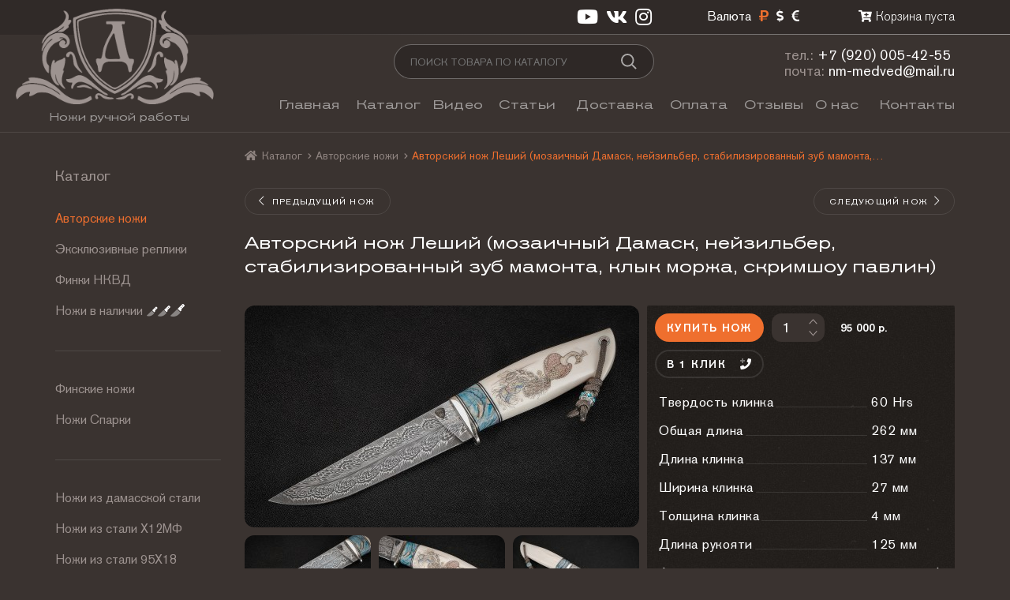

--- FILE ---
content_type: text/html; charset=utf-8
request_url: https://nashbulat.ru/shop/avtorskie-nozhi/avtorskij-nozh-leshij-mozaichnyj-damask-nejzilber-stabilizirovannyj-zub-mamonta-klyk-morzha-skrimshou-pavlin
body_size: 29065
content:
<!DOCTYPE html>
<html xmlns="http://www.w3.org/1999/xhtml" xml:lang="ru-ru" lang="ru-ru" dir="ltr">
	<head>
		<base href="https://nashbulat.ru/shop/avtorskie-nozhi/avtorskij-nozh-leshij-mozaichnyj-damask-nejzilber-stabilizirovannyj-zub-mamonta-klyk-morzha-skrimshou-pavlin" />
	<meta http-equiv="content-type" content="text/html; charset=utf-8" />
	<meta name="title" content="Авторский нож Леший (мозаичный Дамаск, нейзильбер, стабилизированный зуб мамонта, клык моржа, скримшоу павлин)" />
	<meta property="og:image" content="https://nashbulat.ru/images/stories/virtuemart/product/avtorskij-nozh-leshij-mozaichnyj-damask-nejzilber-stabilizirovannyj-zub-mamonta-klyk-morzha-skrimshou-pavlin.jpg?s_version=2023-03-27_21-21-14" />
	<meta name="description" content="Авторский нож Леший (мозаичный Дамаск, нейзильбер, стабилизированный зуб мамонта, клык моржа, скримшоу павлин) Авторские ножи " />
	<title>Купить авторский нож Леший (мозаичный Дамаск, нейзильбер, стабилизированный зуб мамонта, клык моржа, скримшоу павлин) ручной работы в кузнице Династия</title>
	<link href="https://nashbulat.ru/shop/avtorskie-nozhi/avtorskij-nozh-leshij-mozaichnyj-damask-nejzilber-stabilizirovannyj-zub-mamonta-klyk-morzha-skrimshou-pavlin" rel="canonical" />
	<link href="/components/com_virtuemart/assets/css/vm-ltr-common.css?vmver=dbaf7e25" rel="stylesheet" type="text/css" />
	<link href="/components/com_virtuemart/assets/css/vm-ltr-site.css?vmver=dbaf7e25" rel="stylesheet" type="text/css" />
	<link href="/components/com_virtuemart/assets/css/vm-ltr-reviews.css?vmver=dbaf7e25" rel="stylesheet" type="text/css" />
	<link href="/components/com_komento/themes/nashbulat_impressive/styles/style.min.css" rel="stylesheet" type="text/css" />
	<link href="/components/com_virtuemart/assets/css/chosen.css?vmver=dbaf7e25" rel="stylesheet" type="text/css" />
	<link href="/components/com_virtuemart/assets/css/jquery.fancybox-1.3.4.css?vmver=dbaf7e25" rel="stylesheet" type="text/css" />
	<link href="/templates/nashbulat_impressive/css/fontawesome/css/fontawesome.min.css" rel="stylesheet" type="text/css" />
	<link href="/templates/nashbulat_impressive/css/fontawesome/css/solid.min.css" rel="stylesheet" type="text/css" />
	<link href="/templates/nashbulat_impressive/css/fontawesome/css/light.min.css" rel="stylesheet" type="text/css" />
	<link href="/templates/nashbulat_impressive/css/fontawesome/css/duotone.min.css" rel="stylesheet" type="text/css" />
	<link href="/templates/nashbulat_impressive/css/fontawesome/css/brands.min.css" rel="stylesheet" type="text/css" />
	<link href="/templates/nashbulat_impressive/css/normalize.css" rel="stylesheet" type="text/css" />
	<link href="/templates/nashbulat_impressive/css/template.css?s_version=2021-07-25_09-52" rel="stylesheet" type="text/css" />
	<link href="/templates/nashbulat_impressive/css/slick/slick.css" rel="stylesheet" type="text/css" />
	<link href="/templates/nashbulat_impressive/css/slick/slick-theme.css" rel="stylesheet" type="text/css" />
	<link href="https://nashbulat.ru/media/com_acymailing/css/module_default.css?v=1543684073" rel="stylesheet" type="text/css" />
	<link href="/media/mod_pwebcontact/css/bootstrap.css" rel="stylesheet" type="text/css" />
	<link href="/media/mod_pwebcontact/css/layout.css" rel="stylesheet" type="text/css" />
	<link href="/media/mod_pwebcontact/css/animations.css" rel="stylesheet" type="text/css" />
	<link href="/media/mod_pwebcontact/css/background/white.css" rel="stylesheet" type="text/css" />
	<link href="/media/mod_pwebcontact/css/form/gray.css" rel="stylesheet" type="text/css" />
	<link href="/cache/mod_pwebcontact/26ee9fd2ad89e3b5eeb036a30fa189c1.css" rel="stylesheet" type="text/css" />
	<link href="/cache/mod_pwebcontact/d988994986354106b5f0efd405339a80.css" rel="stylesheet" type="text/css" />
	<link href="/cache/mod_pwebcontact/72fc3cb6b50477b3f838ed5a32f93940.css" rel="stylesheet" type="text/css" />
	<link href="/cache/mod_pwebcontact/b979020908d3e79f56456ff8ebb22f66.css" rel="stylesheet" type="text/css" />
	<link href="/media/djextensions/magnific/magnific.css" rel="stylesheet" type="text/css" />
	<link href="/components/com_djmediatools/assets/css/slide-popup.css" rel="stylesheet" type="text/css" />
	<link href="/media/djmediatools/css/slider_6f0b406d596a7e945f30a4ab37c67d56.css" rel="stylesheet" type="text/css" />
	<link href="/modules/mod_djimageslider/themes/default/css/djimageslider.css" rel="stylesheet" type="text/css" />
	<link href="/media/jui/css/chosen.css?e801e73d628d2eb12b5a5256266ea43c" rel="stylesheet" type="text/css" />
	<script type="application/json" class="joomla-script-options new">{"csrf.token":"f3f776fb93370df3c043933fe9056b03","system.paths":{"root":"","base":""},"joomla.jtext":{"MOD_PWEBCONTACT_INIT":"\u0418\u043d\u0438\u0446\u0438\u0430\u043b\u0438\u0437\u0430\u0446\u0438\u044f \u043e\u0442\u043f\u0440\u0430\u0432\u043a\u0438 \u0444\u043e\u0440\u043c\u044b...","MOD_PWEBCONTACT_SENDING":"\u0418\u0434\u0435\u0442 \u043e\u0442\u043f\u0440\u0430\u0432\u043a\u0430...","MOD_PWEBCONTACT_SEND_ERR":"\u041f\u043e\u0434\u043e\u0436\u0434\u0438\u0442\u0435 \u043d\u0435\u0441\u043a\u043e\u043b\u044c\u043a\u043e \u0441\u0435\u043a\u0443\u043d\u0434, \u043f\u0440\u0435\u0436\u0434\u0435 \u0447\u0435\u043c \u043e\u0442\u043f\u0440\u0430\u0432\u043b\u044f\u0442\u044c \u0441\u043b\u0435\u0434\u0443\u044e\u0449\u0435\u0435 \u0441\u043e\u043e\u0431\u0449\u0435\u043d\u0438\u0435","MOD_PWEBCONTACT_REQUEST_ERR":"\u041e\u0448\u0438\u0431\u043a\u0430 \u0437\u0430\u043f\u0440\u043e\u0441\u0430: ","MOD_PWEBCONTACT_COOKIES_ERR":"\u0412\u043a\u043b\u044e\u0447\u0438\u0442\u0435 \u043a\u0443\u043a\u0438 (cookies) \u0432 \u0431\u0440\u0430\u0443\u0437\u0435\u0440\u0435 \u0438 \u043e\u0431\u043d\u043e\u0432\u0438\u0442\u0435 \u0441\u0442\u0440\u0430\u043d\u0438\u0446\u0443"}}</script>
	<script src="/media/jui/js/jquery.min.js?e801e73d628d2eb12b5a5256266ea43c" type="text/javascript"></script>
	<script src="/media/jui/js/jquery-noconflict.js?e801e73d628d2eb12b5a5256266ea43c" type="text/javascript"></script>
	<script src="/media/jui/js/jquery-migrate.min.js?e801e73d628d2eb12b5a5256266ea43c" type="text/javascript"></script>
	<script src="//yastatic.net/es5-shims/0.0.2/es5-shims.min.js" type="text/javascript"></script>
	<script src="//yastatic.net/share2/share.js" type="text/javascript"></script>
	<script src="/components/com_virtuemart/assets/js/jquery-ui.min.js?vmver=1.9.2" type="text/javascript"></script>
	<script src="/components/com_virtuemart/assets/js/jquery.ui.autocomplete.html.js" type="text/javascript"></script>
	<script src="/components/com_virtuemart/assets/js/jquery.noconflict.js" type="text/javascript" async="async"></script>
	<script src="/components/com_virtuemart/assets/js/vmsite.js?vmver=dbaf7e25" type="text/javascript"></script>
	<script src="/components/com_virtuemart/assets/js/chosen.jquery.min.js?vmver=dbaf7e25" type="text/javascript"></script>
	<script src="/components/com_virtuemart/assets/js/vmprices.js?vmver=dbaf7e25" type="text/javascript"></script>
	<script src="/components/com_virtuemart/assets/js/fancybox/jquery.fancybox-1.3.4.pack.js?vmver=dbaf7e25" type="text/javascript"></script>
	<script src="/templates/nashbulat_impressive/javascript/jquery.cookie.js?s_version=2018-12-02_17-19" type="text/javascript"></script>
	<script src="/templates/nashbulat_impressive/javascript/slick/slick.min.js" type="text/javascript"></script>
	<script src="/templates/nashbulat_impressive/javascript/template.js?s_version=2021-07-25_09-52" type="text/javascript"></script>
	<script src="https://nashbulat.ru/media/com_acymailing/js/acymailing_module.js?v=5104" type="text/javascript" async="async"></script>
	<script src="https://www.google.com/recaptcha/api.js?render=explicit&hl=ru-RU" type="text/javascript" defer="defer" async="async"></script>
	<script src="/media/jui/js/bootstrap.min.js?e801e73d628d2eb12b5a5256266ea43c" type="text/javascript"></script>
	<script src="/media/mod_pwebcontact/js/jquery.ui.effects.min.js?v=1.11.1" type="text/javascript"></script>
	<script src="/media/mod_pwebcontact/js/jquery.validate.min.js?v=1.14.0" type="text/javascript"></script>
	<script src="/media/mod_pwebcontact/js/jquery.pwebcontact.min.js?v=3.4.2" type="text/javascript"></script>
	<script src="/media/system/js/core.js?e801e73d628d2eb12b5a5256266ea43c" type="text/javascript"></script>
	<script src="/media/djextensions/magnific/magnific.js" type="text/javascript" defer="defer"></script>
	<script src="/components/com_djmediatools/assets/js/magnific-init.js" type="text/javascript" defer="defer"></script>
	<script src="/components/com_djmediatools/assets/js/album.js?v=2.7.1" type="text/javascript" defer="defer"></script>
	<script src="/media/djextensions/picturefill/picturefill.min.js" type="text/javascript" defer="defer"></script>
	<script src="/media/djextensions/jquery-easing/jquery.easing.min.js" type="text/javascript" defer="defer"></script>
	<script src="/components/com_djmediatools/layouts/slider/js/slider.js?v=2.7.1" type="text/javascript" defer="defer"></script>
	<script src="/modules/mod_djimageslider/assets/js/slider.js?v=3.2.3" type="text/javascript" defer="defer"></script>
	<script src="/modules/mod_djimageslider/assets/js/magnific-init.js" type="text/javascript" defer="defer"></script>
	<script src="/modules/mod_virtuemart_cart/assets/js/update_cart.js?vmver=dbaf7e25" type="text/javascript"></script>
	<script src="/media/jui/js/chosen.jquery.min.js?e801e73d628d2eb12b5a5256266ea43c" type="text/javascript"></script>
	<script type="text/javascript">

jQuery(function ( $ ) {
	$( '.b-button._comment-cancel' ).show();
	$( '.b-button._add-comment, .b-button._reply' ).click(
		function () {
			$( this ).hide();
			$( '.kt-form-section' ).show();
		}
	);

	$( '.b-button._comment-cancel' ).click(
		function () {
			$( '.b-button._add-comment, .b-button._reply' ).show();
			$( '.kt-form-section' ).hide();
		}
	);
});

function nb_img_height( f_item ) {
	var $ = jQuery;

	var o_item = $( f_item ).parent();
	var o_img = o_item.find( 'img' );

	var i_height = o_item.outerHeight();
	var i_img_height = o_img.outerHeight();
	if ( i_img_height > i_height ) {
		o_img.css( 'margin-top', '-' + Math.round( ( i_img_height - i_height ) / 2 ) + 'px' );
	}
}
//<![CDATA[ 
if (typeof Virtuemart === "undefined"){
	var Virtuemart = {};}
var vmSiteurl = 'https://nashbulat.ru/' ;
Virtuemart.vmSiteurl = vmSiteurl;
var vmLang = '&lang=ru';
Virtuemart.vmLang = vmLang; 
var vmLangTag = 'ru';
Virtuemart.vmLangTag = vmLangTag;
var Itemid = '&Itemid=116';
Virtuemart.addtocart_popup = "1" ; 
var usefancy = true; //]]>
	if(typeof acymailingModule == 'undefined'){
				var acymailingModule = [];
			}
			
			acymailingModule['emailRegex'] = /^[a-z0-9!#$%&\'*+\/=?^_`{|}~-]+(?:\.[a-z0-9!#$%&\'*+\/=?^_`{|}~-]+)*\@([a-z0-9-]+\.)+[a-z0-9]{2,10}$/i;

			acymailingModule['NAMECAPTION'] = 'Имя';
			acymailingModule['NAME_MISSING'] = 'Пожалуйста, введите свое имя';
			acymailingModule['EMAILCAPTION'] = 'Адрес эл. почты';
			acymailingModule['VALID_EMAIL'] = 'Пожалуйста, введите корректный эл. адрес';
			acymailingModule['ACCEPT_TERMS'] = 'Пожалуйста, ознакомьтесь с \'Условиями и положениями\'';
			acymailingModule['CAPTCHA_MISSING'] = 'Пожалуйста, введите защитный код, отображаемый на картинке';
			acymailingModule['NO_LIST_SELECTED'] = 'Пожалуйста, выберите рассылки, на которые вы хотите подписаться';
		
		acymailingModule['level'] = 'enterprise';
		acymailingModule['reqFieldsformAcymailing14741'] = Array('name','html');
		acymailingModule['validFieldsformAcymailing14741'] = Array('Пожалуйста, введите значение для поля Имя','Пожалуйста, введите значение для поля Получить');
acymailingModule['excludeValuesformAcymailing14741'] = [];
acymailingModule['excludeValuesformAcymailing14741']['email'] = 'Адрес эл. почты';
jQuery(document).ready(function(){ if(!this.DJSlider4m135) this.DJSlider4m135 = new DJImageSlider({id: '4m135', slider_type: 'left', slide_size: 390, visible_slides: 3, show_buttons: 0, show_arrows: 0, show_indicators: 1, preload: 0, direction: 'left'},{auto: 1, pause_autoplay: 1, transition: 'easeInOutExpo', css3transition: 'cubic-bezier(1.000, 0.000, 0.000, 1.000)', duration: 400, delay: 6400}) });
	jQuery( document ).ready(function ( $ ) {
		var o_slider = $( "#djslider-loader4m135" );
		o_slider.find( ".dj-image" ).each(
			function () {
				this.style.setProperty( "height", $( this ).attr( "height" ) + "px", "important" );
			}
		);
	});
jQuery(function($){ initTooltips(); $("body").on("subform-row-add", initTooltips); function initTooltips (event, container) { container = container || document;$(container).find(".hasTooltip").tooltip({"html": true,"container": "body"});} });
	jQuery(function ($) {
		initChosen();
		$("body").on("subform-row-add", initChosen);

		function initChosen(event, container)
		{
			container = container || document;
			$(container).find(".b-input._vm-currencies").chosen({"disable_search_threshold":10,"search_contains":true,"allow_single_deselect":true,"placeholder_text_multiple":"\u0412\u0432\u0435\u0434\u0438\u0442\u0435 \u0438\u043b\u0438 \u0432\u044b\u0431\u0435\u0440\u0438\u0442\u0435 \u043d\u0435\u0441\u043a\u043e\u043b\u044c\u043a\u043e \u044d\u043b\u0435\u043c\u0435\u043d\u0442\u043e\u0432","placeholder_text_single":"\u0412\u044b\u0431\u0435\u0440\u0438\u0442\u0435 \u0437\u043d\u0430\u0447\u0435\u043d\u0438\u0435","no_results_text":"\u041d\u0438\u0447\u0435\u0433\u043e \u043d\u0435 \u043d\u0430\u0439\u0434\u0435\u043d\u043e."});
		}
	});
	
	</script>
	<script type="text/javascript">
<!--
window.kt = {
	"environment": "production",
	"rootUrl": "https://nashbulat.ru",
	"ajaxUrl": "https://nashbulat.ru/index.php?option=com_komento&lang=&Itemid=116",
	"baseUrl": "https://nashbulat.ru/index.php?option=com_komento&lang=none&Itemid=116",
	"token": "f3f776fb93370df3c043933fe9056b03",
	"mobile": false,
	"siteName": "Кузница &quot;Династия&quot;",
	"locale": "ru-RU",
	"direction": "ltr"
};

//-->
</script>
	<script src="/media/com_komento/scripts/site-3.0.6-basic.min.js"></script>

		<link href="/templates/nashbulat_impressive/images/favicon.png" rel="shortcut icon" type="image/png" />
		<!-- Yandex.Metrika counter --> <script type="text/javascript" > (function(m,e,t,r,i,k,a){m[i]=m[i]||function(){(m[i].a=m[i].a||[]).push(arguments)}; m[i].l=1*new Date();k=e.createElement(t),a=e.getElementsByTagName(t)[0],k.async=1,k.src=r,a.parentNode.insertBefore(k,a)}) (window, document, "script", "https://mc.yandex.ru/metrika/tag.js", "ym"); ym(45535320, "init", { id:45535320, clickmap:true, trackLinks:true, accurateTrackBounce:true, webvisor:true, ecommerce:"dataLayer" }); </script> <!-- /Yandex.Metrika counter -->
		<!-- Яндекс.Метрика - Электронная коммерция -->
		<script type="text/javascript">
		window.dataLayer = window.dataLayer || [];
		</script>
	</head>
	<body class="b-body com_virtuemart productdetails" id="nashbulat">
		<div class="b-box _top">
			<div class="b-box__inner">
				<div class="b-top">
					<table cellspacing="0" cellpadding="0" border="0" width="100%">
						<tr>
							<td align="right" valign="top">
								<table class="b-top__table" cellspacing="0" cellpadding="0" border="0">
									<tr>
										<td class="b-top__td _social-icons" align="left" valign="top">
											<a href="https://www.youtube.com/channel/UCqL2LZpROfyHq3V46-fgO_g" rel="nofollow" target="_blank" title="Наш YouTube канал"><i class="fab fa-youtube"></i></a><a href="https://vk.com/dinastiaknife" rel="nofollow" target="_blank" title="Наша группа ВКонтакте"><i class="fab fa-vk"></i></a><a href="https://www.instagram.com/dinastia_knife/" rel="nofollow" target="_blank" title="Наш Instagram"><i class="fab fa-instagram"></i></a>
										</td>
																				<td class="b-top__td _top-1" align="left" valign="top">
<!-- Currency Selector Module -->
<div class="b-vm-currencies">
	<table class="b-vm-currencies__table" cellspacing="0" cellpadding="0" border="0">
		<tr>
						<td class="b-vm-currencies__td _title" align="right" valign="middle">Валюта</td>
						<td class="b-vm-currencies__td _select" align="right" valign="top">
				<a  class="_active"  href="javascript:{}" data-i_id="131" title="Российский рубль" rel="nofollow"><i class="fad fa-ruble-sign"></i></a><a  href="javascript:{}" data-i_id="144" title="Доллар США" rel="nofollow"><i class="fad fa-dollar-sign"></i></a><a  href="javascript:{}" data-i_id="47" title="Евро" rel="nofollow"><i class="fad fa-euro-sign"></i></a> 
				<form style="display: none;" action="https://nashbulat.ru/shop/avtorskie-nozhi/avtorskij-nozh-leshij-mozaichnyj-damask-nejzilber-stabilizirovannyj-zub-mamonta-klyk-morzha-skrimshou-pavlin" method="get">
					<select id="virtuemart_currency_id" name="virtuemart_currency_id" class="b-input _compact _vm-currencies changeSendForm">
	<option value="131" selected="selected">Российский рубль</option>
	<option value="144">Доллар США</option>
	<option value="47">Евро</option>
</select>
				</form>
			</td>
		</tr>
	</table>
</div>

<script id="sendFormChange-js" type="text/javascript">//<![CDATA[ 
jQuery(document).ready(function($) {
	var o_form = $(".changeSendForm");
	o_form.attr( "data-i_id", o_form.val() );
	o_form.change(
		function ( fe ) {
			var i_id = $( this ).attr( "data-i_id" );
			if ( i_id != $( this ).val() ) {
				Virtuemart.sendCurrForm( fe );
			}
		}
	);

	$( ".b-vm-currencies a" ).click(
		function () {
			var o_item = $( this );
			if ( o_item.hasClass( "_active" ) ) {
				return;
			}

			var i_id = o_item.data( "i_id" );
			$( "#virtuemart_currency_id" ).val( i_id ).trigger( "change" );
		}
	);
}) //]]>
</script></td>
																				<td class="b-top__td _top-2" align="left" valign="top">
<!-- Virtuemart 2 Ajax Card -->
<div class="b-mini-cart ">
	<a class="b-mini-cart__link" href="/cart" rel="nofollow">
		<i class="fas fa-cart-plus"></i><span class="total_products">Корзина пуста</span>
	</a>
	<noscript>
	Пожалуйста, подождите	</noscript>
</div>

</td>
									</tr>
								</table>
							</td>
						</tr>
					</table>
				</div>
			</div>
		</div>
		<div class="b-box _header">
			<div class="b-box__inner">
				<div class="b-header">
					<table class="b-header__table" cellspacing="0" cellpadding="0" border="0" width="100%">
						<tr>
							<td class="b-header__td _logo" align="left" valign="top" rowspan="2"><a href="https://nashbulat.ru/" title="Ножи ручной работы"><img class="b-header__logo__img" src="/templates/nashbulat_impressive/images/logotip-kuznicy-dinastija.png?s_version=2021-07-25_09-52" width="251" height="121" alt="Ножи ручной работы" /><span class="b-header__logo__text">Ножи ручной работы</span></a></td>
							<td class="b-header__td _search" align="center" valign="top"><!--BEGIN Search Box -->
<div class="b-shop-search ">
		<form class="b-shop-search__form"  method="get">
		<table cellspacing="0" cellpadding="0" border="0">
			<tr>
<td align="left" valign="top"><input name="keyword" id="mod_virtuemart_search" maxlength="100" alt="Поиск" class="b-input _with-button _search " type="text" value="" placeholder="Поиск товара по каталогу" /></td><td align="left" valign="top"><button type="submit" class="b-shop-search__button " onclick="this.form.keyword.focus();"></button></td>			</tr>
		</table>
		<input type="hidden" name="limitstart" value="0" />
		<input type="hidden" name="option" value="com_virtuemart" />
		<input type="hidden" name="view" value="category" />
		<input type="hidden" name="virtuemart_category_id" value="0"/>

	</form>
</div>

<!-- End Search Box -->
</td>
							<td class="b-header__td _contacts" align="right" valign="top">
								<table cellspacing="0" cellpadding="0" border="0">
									<tr>
										<td align="left" valign="top">
											<div class="b-top-contacts">
												<div class="b-top-contacts__line _phone"><div class="b-top-contacts__phone"><span class="b-top-contacts__prefix">тел.:</span> <a href="tel:+79200054255">+7 (920) 005-42-55</a></div></div>
												<div class="b-top-contacts__line _email"><span class="b-top-contacts__prefix">почта:</span> <a href="mailto:nm-medved@mail.ru">nm-medved@mail.ru</a></div>
											</div>
										</td>
									</tr>
								</table>
							</td>
						</tr>
						<tr>
							<td class="b-header__td _menu" align="left" valign="top" colspan="2"><div class="b-main-menu ">
	<table class="b-main-menu__table" cellspacing="0" cellpadding="0" border="0">
		<tr>
	<td class="b-main-menu__td item-101 _default"><a href="/" title="Главная" class="b-main-menu__link">Главная</a></td><td class="b-main-menu__td item-116 _current _active"><a href="/shop" title="Каталог" class="b-main-menu__link">Каталог</a></td><td class="b-main-menu__td item-120"><a href="/video" title="Видео" class="b-main-menu__link">Видео</a></td><td class="b-main-menu__td item-158"><a href="/articles" title="Статьи" class="b-main-menu__link">Статьи</a></td><td class="b-main-menu__td item-121"><a href="/delivery" title="Доставка" class="b-main-menu__link">Доставка</a></td><td class="b-main-menu__td item-122"><a href="/payment" title="Оплата" class="b-main-menu__link">Оплата</a></td><td class="b-main-menu__td item-126"><a href="/reviews" title="Отзывы" class="b-main-menu__link">Отзывы</a></td><td class="b-main-menu__td item-123"><a href="/about" title="О нас" class="b-main-menu__link">О нас</a></td><td class="b-main-menu__td item-124"><a href="/contacts" title="Контакты" class="b-main-menu__link">Контакты</a></td>		</tr>
	</table>
</div></td>
						</tr>
					</table>
				</div>
			</div>
		</div>
		<div class="b-box _component">
			<div class="b-box__inner">
												<div class="b-breadcrumbs"><div class="b-breadcrumb ">
	<ul class="b-breadcrumb__list" itemscope itemtype="https://schema.org/BreadcrumbList">
		
						<li class="b-breadcrumb__list__item" itemprop="itemListElement" itemscope itemtype="https://schema.org/ListItem">
											<a class="b-breadcrumb__list__item__link  _first " itemprop="item" href="/" title="Ножи ручной работы"><i class="fas fa-home"></i><span itemprop="name">Ножи ручной работы</span></a>
					
															<meta itemprop="position" content="1">
									</li>
							<li class="b-breadcrumb__list__item" itemprop="itemListElement" itemscope itemtype="https://schema.org/ListItem">
											<a class="b-breadcrumb__list__item__link " itemprop="item" href="/shop" title="Каталог"><span itemprop="name">Каталог</span></a>
					
											<span class="b-breadcrumb__divider"><i class="fas fa-chevron-right"></i></span>
															<meta itemprop="position" content="2">
									</li>
							<li class="b-breadcrumb__list__item" itemprop="itemListElement" itemscope itemtype="https://schema.org/ListItem">
											<a class="b-breadcrumb__list__item__link " itemprop="item" href="/shop/avtorskie-nozhi" title="Авторские ножи"><span itemprop="name">Авторские ножи</span></a>
					
											<span class="b-breadcrumb__divider"><i class="fas fa-chevron-right"></i></span>
															<meta itemprop="position" content="3">
									</li>
							<li class="b-breadcrumb__list__item _active">
					<span>
						Авторский нож Леший (мозаичный Дамаск, нейзильбер, стабилизированный зуб мамонта, клык моржа, скримшоу павлин)					</span>
				</li>
				</ul>
</div></div>
								<div class="b-component">
					<table class="b-component__table" cellspacing="0" cellpadding="0" border="0" width="100%">
						<tr>
														<td class="b-component__td _left" align="left" valign="top">
								<div class="b-vm-sidebar-categories b-module ">
		<h2 class="b-module__title _vm-sidebar-categories"><a class="b-module__title__link" href="/shop?productsublayout=0" title="Каталог">Каталог</a></h2>
	</h2>
		<ul class="b-vm-sidebar-categories__list">
	
	<li class="b-vm-sidebar-categories__list__item  _active _category-26">
		<a href="/shop/avtorskie-nozhi" class="b-vm-sidebar-categories__list__item__link" title="Авторские ножи">Авторские ножи</a>		</li>
	
	<li class="b-vm-sidebar-categories__list__item  _category-31">
		<a href="/shop/kortiki-kinzhaly-shashki" class="b-vm-sidebar-categories__list__item__link" title="Эксклюзивные реплики">Эксклюзивные реплики</a>		</li>
	
	<li class="b-vm-sidebar-categories__list__item  _category-17">
		<a href="/shop/finki-nkvd" class="b-vm-sidebar-categories__list__item__link" title="Финки НКВД">Финки НКВД</a>		</li>
	
	<li class="b-vm-sidebar-categories__list__item  _category-48">
		<a href="/shop/nozhi-v-nalichii" class="b-vm-sidebar-categories__list__item__link" title="Ножи в наличии">Ножи в наличии<i class="fad fa-knife-kitchen _n-1"></i><i class="fad fa-knife-kitchen _n-2"></i><i class="fad fa-knife-kitchen _n-3"></i></a>		</li>
	<li class="b-vm-sidebar-categories__list__item _separator"></li>
	<li class="b-vm-sidebar-categories__list__item  _category-45">
		<a href="/shop/finskie-nozhi" class="b-vm-sidebar-categories__list__item__link" title="Финские ножи">Финские ножи</a>		</li>
	
	<li class="b-vm-sidebar-categories__list__item  _category-39">
		<a href="/shop/nozhi-sparki" class="b-vm-sidebar-categories__list__item__link" title="Ножи Спарки">Ножи Спарки</a>		</li>
	<li class="b-vm-sidebar-categories__list__item _separator"></li>
	<li class="b-vm-sidebar-categories__list__item  _category-7">
		<a href="/shop/nozhi-iz-damasskoj-stali" class="b-vm-sidebar-categories__list__item__link" title="Ножи из дамасской стали">Ножи из дамасской стали</a>		</li>
	
	<li class="b-vm-sidebar-categories__list__item  _category-8">
		<a href="/shop/nozhi-iz-stali-h12mf" class="b-vm-sidebar-categories__list__item__link" title="Ножи из стали Х12МФ">Ножи из стали Х12МФ</a>		</li>
	
	<li class="b-vm-sidebar-categories__list__item  _category-2">
		<a href="/shop/nozhi-iz-stali-95h18" class="b-vm-sidebar-categories__list__item__link" title="Ножи из стали 95Х18">Ножи из стали 95Х18</a>		</li>
	<li class="b-vm-sidebar-categories__list__item _separator"></li>
	<li class="b-vm-sidebar-categories__list__item  _category-33">
		<a href="/shop/nozhi-iz-stali-s390" class="b-vm-sidebar-categories__list__item__link" title="Ножи из стали S390">Ножи из стали S390</a>		</li>
	
	<li class="b-vm-sidebar-categories__list__item  _category-50">
		<a href="/shop/nozhi-iz-stali-m398" class="b-vm-sidebar-categories__list__item__link" title="Ножи из стали М398">Ножи из стали М398</a>		</li>
	
	<li class="b-vm-sidebar-categories__list__item  _category-30">
		<a href="/shop/nozhi-iz-stali-m390" class="b-vm-sidebar-categories__list__item__link" title="Ножи из стали М390">Ножи из стали М390</a>		</li>
	
	<li class="b-vm-sidebar-categories__list__item  _category-25">
		<a href="/shop/nozhi-iz-stali-elmax" class="b-vm-sidebar-categories__list__item__link" title="Ножи из стали ELMAX">Ножи из стали ELMAX</a>		</li>
	
	<li class="b-vm-sidebar-categories__list__item  _category-46">
		<a href="/shop/nozhi-iz-stali-srm-s110v" class="b-vm-sidebar-categories__list__item__link" title="Ножи из стали СРМ S110V">Ножи из стали СРМ S110V</a>		</li>
	
	<li class="b-vm-sidebar-categories__list__item  _category-49">
		<a href="/shop/nozhi-iz-stali-cpm-s125v" class="b-vm-sidebar-categories__list__item__link" title="Ножи из стали CPM S125V">Ножи из стали CPM S125V</a>		</li>
	
	<li class="b-vm-sidebar-categories__list__item  _category-40">
		<a href="/shop/nozhi-iz-stali-cpm-s90v" class="b-vm-sidebar-categories__list__item__link" title="Ножи из стали CPM S90V">Ножи из стали CPM S90V</a>		</li>
	
	<li class="b-vm-sidebar-categories__list__item  _category-53">
		<a href="/shop/nozhi-iz-stali-qpm-53" class="b-vm-sidebar-categories__list__item__link" title="Ножи из стали QPM-53">Ножи из стали QPM-53</a>		</li>
	
	<li class="b-vm-sidebar-categories__list__item  _category-41">
		<a href="/shop/nozhi-iz-stali-k340" class="b-vm-sidebar-categories__list__item__link" title="Ножи из стали К340">Ножи из стали К340</a>		</li>
	
	<li class="b-vm-sidebar-categories__list__item  _category-52">
		<a href="/shop/nozhi-iz-stali-n690" class="b-vm-sidebar-categories__list__item__link" title="Ножи из стали N690">Ножи из стали N690</a>		</li>
	
	<li class="b-vm-sidebar-categories__list__item  _category-27">
		<a href="/shop/nozhi-iz-stali-d2" class="b-vm-sidebar-categories__list__item__link" title="Ножи из стали D2">Ножи из стали D2</a>		</li>
	<li class="b-vm-sidebar-categories__list__item _separator"></li>
	<li class="b-vm-sidebar-categories__list__item  _category-3">
		<a href="/shop/ohotnichi-nozhi" class="b-vm-sidebar-categories__list__item__link" title="Охотничьи ножи">Охотничьи ножи</a>		</li>
	
	<li class="b-vm-sidebar-categories__list__item  _category-11">
		<a href="/shop/rybackie-nozhi" class="b-vm-sidebar-categories__list__item__link" title="Рыбацкие ножи">Рыбацкие ножи</a>		</li>
	
	<li class="b-vm-sidebar-categories__list__item  _category-10">
		<a href="/shop/shkurosemnye-nozhi" class="b-vm-sidebar-categories__list__item__link" title="Шкуросъемные ножи">Шкуросъемные ножи</a>		</li>
	
	<li class="b-vm-sidebar-categories__list__item  _category-12">
		<a href="/shop/turisticheskie-nozhi" class="b-vm-sidebar-categories__list__item__link" title="Туристические ножи">Туристические ножи</a>		</li>
	
	<li class="b-vm-sidebar-categories__list__item  _category-21">
		<a href="/shop/podarochnye-nozhi" class="b-vm-sidebar-categories__list__item__link" title="Подарочные ножи">Подарочные ножи</a>		</li>
	<li class="b-vm-sidebar-categories__list__item _separator"></li>
	<li class="b-vm-sidebar-categories__list__item  _category-47">
		<a href="/shop/kuhonnye-nabory" class="b-vm-sidebar-categories__list__item__link" title="Кухонные наборы">Кухонные наборы</a>		</li>
	
	<li class="b-vm-sidebar-categories__list__item  _category-13">
		<a href="/shop/kuhonnye-nozhi" class="b-vm-sidebar-categories__list__item__link" title="Кухонные ножи">Кухонные ножи</a>		</li>
	
	<li class="b-vm-sidebar-categories__list__item  _category-6">
		<a href="/shop/filejnye-nozhi" class="b-vm-sidebar-categories__list__item__link" title="Филейные ножи">Филейные ножи</a>		</li>
	
	<li class="b-vm-sidebar-categories__list__item  _category-15">
		<a href="/shop/tjapki-dlja-mjasa" class="b-vm-sidebar-categories__list__item__link" title="Тяпки для мяса">Тяпки для мяса</a>		</li>
	<li class="b-vm-sidebar-categories__list__item _separator"></li>
	<li class="b-vm-sidebar-categories__list__item  _category-22">
		<a href="/shop/nozhi-tanto" class="b-vm-sidebar-categories__list__item__link" title="Ножи Танто ">Ножи Танто </a>		</li>
	
	<li class="b-vm-sidebar-categories__list__item  _category-23">
		<a href="/shop/machete" class="b-vm-sidebar-categories__list__item__link" title="Мачете, Кукри">Мачете, Кукри</a>		</li>
	
	<li class="b-vm-sidebar-categories__list__item  _category-24">
		<a href="/shop/topory" class="b-vm-sidebar-categories__list__item__link" title="Топоры">Топоры</a>		</li>
	<li class="b-vm-sidebar-categories__list__item _separator"></li>
	<li class="b-vm-sidebar-categories__list__item  _category-20">
		<a href="/shop/klinki" class="b-vm-sidebar-categories__list__item__link" title="Клинки ">Клинки </a>		</li>
	
	<li class="b-vm-sidebar-categories__list__item  _category-28">
		<a href="/shop/masterskaya" class="b-vm-sidebar-categories__list__item__link" title="Мастерская">Мастерская</a>		</li>
		</ul>
</div><div class="b-dj-slider b-module ">
		<h2 class="b-module__title _dj-slider">Сертификаты</h2>
		<div style="border: 0px !important;">
		<div id="djslider-loader127" class="djslider-loader djslider-loader-default" data-animation='{"auto":"1","looponce":"0","transition":"easeInOutExpo","css3transition":"cubic-bezier(1.000, 0.000, 0.000, 1.000)","duration":400,"delay":3400}' data-djslider='{"id":"127","slider_type":"0","slide_size":220,"visible_slides":"1","direction":"left","show_buttons":"0","show_arrows":"0","preload":"800","css3":"1"}' tabindex="0">
			<i class="fad fa-cog fa-2x fa-spin"></i>
		    <div id="djslider127" class="djslider djslider-default" style="height: 300px; width: 210px; max-width: 210px !important;">
		        <div id="slider-container127" class="slider-container">
		        	<ul id="slider127" class="djslider-in">
		          				          			<li style="margin: 0 10px 0px 0 !important; height: 300px; width: 210px;">
		          							            													<a class="image-link" data- href="/images/content/certificates/svidetelstvo-ot-tvorcheskogo-sojuza-kuznecov-12-2018.jpg?s_version=2023-03-27_21-21-14" target="_self">
																			<img class="dj-image" src="/images/content/certificates/svidetelstvo-ot-tvorcheskogo-sojuza-kuznecov-12-2018-small.jpg?s_version=2023-03-27_21-21-14" alt="svidetelstvo-ot-tvorcheskogo-sojuza-kuznecov-12-2018.jpg?s_version=2023-03-27_21-21-14"  style="width: 100%; height: auto;"/>
																			</a>
																															
								
							</li>
		                		          			<li style="margin: 0 10px 0px 0 !important; height: 300px; width: 210px;">
		          							            													<a class="image-link" data- href="/images/content/certificates/svidetelstvo-ot-tvorcheskogo-sojuza-kuznecov-11-2018.jpg?s_version=2023-03-27_21-21-14" target="_self">
																			<img class="dj-image" src="/images/content/certificates/svidetelstvo-ot-tvorcheskogo-sojuza-kuznecov-11-2018-small.jpg?s_version=2023-03-27_21-21-14" alt="svidetelstvo-ot-tvorcheskogo-sojuza-kuznecov-11-2018.jpg?s_version=2023-03-27_21-21-14"  style="width: 100%; height: auto;"/>
																			</a>
																															
								
							</li>
		                		          			<li style="margin: 0 10px 0px 0 !important; height: 300px; width: 210px;">
		          							            													<a class="image-link" data- href="/images/content/certificates/svidetelstvo-ot-gildii-kuznecov-rossii-45-20.jpg?s_version=2023-03-27_21-21-14" target="_self">
																			<img class="dj-image" src="/images/content/certificates/svidetelstvo-ot-gildii-kuznecov-rossii-45-20-small.jpg?s_version=2023-03-27_21-21-14" alt="svidetelstvo-ot-gildii-kuznecov-rossii-45-20.jpg?s_version=2023-03-27_21-21-14"  style="width: 100%; height: auto;"/>
																			</a>
																															
								
							</li>
		                		          			<li style="margin: 0 10px 0px 0 !important; height: 300px; width: 210px;">
		          							            													<a class="image-link" data- href="/images/content/certificates/sertifikat-sootvetstvija-3.jpg?s_version=2023-03-27_21-21-14" target="_self">
																			<img class="dj-image" src="/images/content/certificates/sertifikat-sootvetstvija-3-small.jpg?s_version=2023-03-27_21-21-14" alt="sertifikat-sootvetstvija-3.jpg?s_version=2023-03-27_21-21-14"  style="width: 100%; height: auto;"/>
																			</a>
																															
								
							</li>
		                		          			<li style="margin: 0 10px 0px 0 !important; height: 300px; width: 210px;">
		          							            													<a class="image-link" data- href="/images/content/certificates/sertifikat-sootvetstvija-2.jpg?s_version=2023-03-27_21-21-14" target="_self">
																			<img class="dj-image" src="/images/content/certificates/sertifikat-sootvetstvija-2-small.jpg?s_version=2023-03-27_21-21-14" alt="sertifikat-sootvetstvija-2.jpg?s_version=2023-03-27_21-21-14"  style="width: 100%; height: auto;"/>
																			</a>
																															
								
							</li>
		                		          			<li style="margin: 0 10px 0px 0 !important; height: 300px; width: 210px;">
		          							            													<a class="image-link" data- href="/images/content/certificates/sertifikat-sootvetstvija-1.jpg?s_version=2023-03-27_21-21-14" target="_self">
																			<img class="dj-image" src="/images/content/certificates/sertifikat-sootvetstvija-1-small.jpg?s_version=2023-03-27_21-21-14" alt="sertifikat-sootvetstvija-1.jpg?s_version=2023-03-27_21-21-14"  style="width: 100%; height: auto;"/>
																			</a>
																															
								
							</li>
		                		        	</ul>
		        </div>
		        		        				<div id="cust-navigation127" class="navigation-container-custom ">
					<span class="load-button load-button-active" tabindex="0"></span><span class="load-button" tabindex="0"></span><span class="load-button" tabindex="0"></span><span class="load-button" tabindex="0"></span><span class="load-button" tabindex="0"></span><span class="load-button" tabindex="0"></span><span class="load-button" tabindex="0"></span><span class="load-button" tabindex="0"></span><span class="load-button" tabindex="0"></span><span class="load-button" tabindex="0"></span><span class="load-button" tabindex="0"></span><span class="load-button" tabindex="0"></span>		        </div>
		        		    </div>
		</div>
	</div>
	<div class="djslider-end" style="clear: both" tabindex="0"></div>
</div>
							</td>
														<td class="b-component__td _body" align="left" valign="top">
								<div id="system-message-container">
	</div>

								
<div class="b-shop-product _no-description">
			<div class="b-shop-product__neighbours">
			<table class="b-shop-product__neighbours__table" cellspacing="0" cellpadding="0" border="0" width="100%">
				<tr>
										<td class="b-shop-product__neighbours__td _prev" align="left" valign="top">
						<a href="/shop/avtorskie-nozhi/avtorskij-nozh-tajga-s90v-zub-mamonta-klyk-morzha-formovannye-nozhny-skrim-shou-afrikanskaja-safari" rel="prev" class="b-button _small _prev" data-dynamic-update="1" title="Авторский нож Тайга (S90V, зуб мамонта, клык моржа, формованные ножны, скрим шоу Африканская Сафари)"><i class="fal fa-chevron-left"></i>Предыдущий нож</a>					</td>
										<td class="b-shop-product__neighbours__td _next" align="right" valign="top">
						<a href="/shop/avtorskie-nozhi/avtorskij-nozh-indijskij-motiv-klinok-slozhnyj-mozaichnyj-damask-bolster-makume-gana-rukojat-arizonskoe-zheleznoe-derevo-ajronvud-reznaja-rukojat" rel="next" class="b-button _small _next" data-dynamic-update="1" title="Авторский нож Индийский Мотив (клинок - сложный мозаичный дамаск, больстер-макуме гана, рукоять - аризонское железное дерево айронвуд, резная рукоять)">Следующий нож<i class="fal fa-chevron-right"></i></a>					</td>
									</tr>
			</table>
		</div>
	
		<div class="b-shop-product__top">
				<h1 itemprop="name">Авторский нож Леший (мозаичный Дамаск, нейзильбер, стабилизированный зуб мамонта, клык моржа, скримшоу павлин)</h1>
			</div>

	
	
	
		<div class="b-shop-product__body">
		<table class="b-shop-product__body__table" cellspacing="0" cellpadding="0" border="0" width="100%">
			<tr>
				<td class="b-shop-product__body__td _media" align="left" valign="top" width="500">
					<div class="b-shop-product__media">
												<div class="b-shop-product__media__main">
		<a title="Авторский нож Леший (мозаичный Дамаск, нейзильбер, стабилизированный зуб мамонта, клык моржа, скримшоу павлин)"  class="b-shop-product__media__img-link" rel="vm-additional-images"  href="https://nashbulat.ru/images/stories/virtuemart/product/avtorskij-nozh-leshij-mozaichnyj-damask-nejzilber-stabilizirovannyj-zub-mamonta-klyk-morzha-skrimshou-pavlin.jpg?s_version=2023-03-27_21-21-14"><img src="/images/stories/virtuemart/product/resized/avtorskij-nozh-leshij-mozaichnyj-damask-nejzilber-stabilizirovannyj-zub-mamonta-klyk-morzha-skrimshou-pavlin_500x281.jpg?s_version=2023-03-27_21-21-14" alt="Авторский нож Леший (мозаичный Дамаск, нейзильбер, стабилизированный зуб мамонта, клык моржа, скримшоу павлин)"  class="b-shop-product__media__image" /></a>	</div>
	<div class="b-shop-product__media__additional">
	<a title="Авторский нож Леший (мозаичный Дамаск, нейзильбер, стабилизированный зуб мамонта, клык моржа, скримшоу павлин), фото 2"  class="b-shop-product__media__img-link _additional" rel="vm-additional-images"  href="https://nashbulat.ru/images/stories/virtuemart/product/avtorskij-nozh-leshij-mozaichnyj-damask-nejzilber-stabilizirovannyj-zub-mamonta-klyk-morzha-skrimshou-pavlin-klinok.jpg?s_version=2023-03-27_21-21-14"><img src="/images/stories/virtuemart/product/resized/avtorskij-nozh-leshij-mozaichnyj-damask-nejzilber-stabilizirovannyj-zub-mamonta-klyk-morzha-skrimshou-pavlin-klinok_160x91.jpg?s_version=2023-03-27_21-21-14" alt="Авторский нож Леший (мозаичный Дамаск, нейзильбер, стабилизированный зуб мамонта, клык моржа, скримшоу павлин), фото 2"  class="b-shop-product__media__image _additional" onload="nb_img_height( this );" /></a><a title="Авторский нож Леший (мозаичный Дамаск, нейзильбер, стабилизированный зуб мамонта, клык моржа, скримшоу павлин), фото 3"  class="b-shop-product__media__img-link _additional" rel="vm-additional-images"  href="https://nashbulat.ru/images/stories/virtuemart/product/avtorskij-nozh-leshij-mozaichnyj-damask-nejzilber-stabilizirovannyj-zub-mamonta-klyk-morzha-skrimshou-pavlin-rukojat.jpg?s_version=2023-03-27_21-21-14"><img src="/images/stories/virtuemart/product/resized/avtorskij-nozh-leshij-mozaichnyj-damask-nejzilber-stabilizirovannyj-zub-mamonta-klyk-morzha-skrimshou-pavlin-rukojat_160x91.jpg?s_version=2023-03-27_21-21-14" alt="Авторский нож Леший (мозаичный Дамаск, нейзильбер, стабилизированный зуб мамонта, клык моржа, скримшоу павлин), фото 3"  class="b-shop-product__media__image _additional" onload="nb_img_height( this );" /></a><a title="Авторский нож Леший (мозаичный Дамаск, нейзильбер, стабилизированный зуб мамонта, клык моржа, скримшоу павлин), фото 4"  class="b-shop-product__media__img-link _additional" rel="vm-additional-images"  href="https://nashbulat.ru/images/stories/virtuemart/product/avtorskij-nozh-leshij-mozaichnyj-damask-nejzilber-stabilizirovannyj-zub-mamonta-klyk-morzha-skrimshou-pavlin-alternativnyj-vid.jpg?s_version=2023-03-27_21-21-14"><img src="/images/stories/virtuemart/product/resized/avtorskij-nozh-leshij-mozaichnyj-damask-nejzilber-stabilizirovannyj-zub-mamonta-klyk-morzha-skrimshou-pavlin-alternativnyj-vid_160x91.jpg?s_version=2023-03-27_21-21-14" alt="Авторский нож Леший (мозаичный Дамаск, нейзильбер, стабилизированный зуб мамонта, клык моржа, скримшоу павлин), фото 4"  class="b-shop-product__media__image _additional" onload="nb_img_height( this );" /></a><a title="Авторский нож Леший (мозаичный Дамаск, нейзильбер, стабилизированный зуб мамонта, клык моржа, скримшоу павлин), фото 5"  class="b-shop-product__media__img-link _additional" rel="vm-additional-images"  href="https://nashbulat.ru/images/stories/virtuemart/product/avtorskij-nozh-leshij-mozaichnyj-damask-nejzilber-stabilizirovannyj-zub-mamonta-klyk-morzha-skrimshou-pavlin-oformlenie-rukojati.jpg?s_version=2023-03-27_21-21-14"><img src="/images/stories/virtuemart/product/resized/avtorskij-nozh-leshij-mozaichnyj-damask-nejzilber-stabilizirovannyj-zub-mamonta-klyk-morzha-skrimshou-pavlin-oformlenie-rukojati_160x91.jpg?s_version=2023-03-27_21-21-14" alt="Авторский нож Леший (мозаичный Дамаск, нейзильбер, стабилизированный зуб мамонта, клык моржа, скримшоу павлин), фото 5"  class="b-shop-product__media__image _additional" onload="nb_img_height( this );" /></a><a title="Авторский нож Леший (мозаичный Дамаск, нейзильбер, стабилизированный зуб мамонта, клык моржа, скримшоу павлин), фото 6"  class="b-shop-product__media__img-link _additional" rel="vm-additional-images"  href="https://nashbulat.ru/images/stories/virtuemart/product/avtorskij-nozh-leshij-mozaichnyj-damask-nejzilber-stabilizirovannyj-zub-mamonta-klyk-morzha-skrimshou-pavlin-s-chehlom.jpg?s_version=2023-03-27_21-21-14"><img src="/images/stories/virtuemart/product/resized/avtorskij-nozh-leshij-mozaichnyj-damask-nejzilber-stabilizirovannyj-zub-mamonta-klyk-morzha-skrimshou-pavlin-s-chehlom_160x91.jpg?s_version=2023-03-27_21-21-14" alt="Авторский нож Леший (мозаичный Дамаск, нейзильбер, стабилизированный зуб мамонта, клык моржа, скримшоу павлин), фото 6"  class="b-shop-product__media__image _additional" onload="nb_img_height( this );" /></a><a title="Авторский нож Леший (мозаичный Дамаск, нейзильбер, стабилизированный зуб мамонта, клык моржа, скримшоу павлин), фото 7"  class="b-shop-product__media__img-link _additional" rel="vm-additional-images"  href="https://nashbulat.ru/images/stories/virtuemart/product/avtorskij-nozh-leshij-mozaichnyj-damask-nejzilber-stabilizirovannyj-zub-mamonta-klyk-morzha-skrimshou-pavlin-v-chehle.jpg?s_version=2023-03-27_21-21-14"><img src="/images/stories/virtuemart/product/resized/avtorskij-nozh-leshij-mozaichnyj-damask-nejzilber-stabilizirovannyj-zub-mamonta-klyk-morzha-skrimshou-pavlin-v-chehle_160x91.jpg?s_version=2023-03-27_21-21-14" alt="Авторский нож Леший (мозаичный Дамаск, нейзильбер, стабилизированный зуб мамонта, клык моржа, скримшоу павлин), фото 7"  class="b-shop-product__media__image _additional" onload="nb_img_height( this );" /></a>	<div class="clear"></div>
</div>

					</div>
				</td>
				<td class="b-shop-product__body__td _details" align="left" valign="top">
					<div class="b-shop-product__details">
						
												<div class="b-add-to-cart">
							<table class="b-add-to-cart__table" cellspacing="0" cellpadding="0" border="0" width="100%">
								<tr>
																		<td class="b-add-to-cart__td" align="right" valign="top">
											<div class="addtocart-area">
		<form method="post" class="product js-recalculate" action="/shop">
			<div class="vm-customfields-wrap">
							</div>			
				
	<div class="addtocart-bar">
			<table class="b-qty__table" cellspacing="0" cellpadding="0" border="0">
			<tr>
			<td class="b-qty__td _addtocart" align="left" valign="top"><span class="addtocart-button">
				<button class="b-button _filled" type="submit" name="addtocart" title="Купить нож" onclick="try { yaCounter45535320.reachGoal( 'Buy' ); } catch ( e ) {}">Купить нож</button>				</span></td>							<td class="b-qty__td _input" align="left" valign="top">
					<div class="b-qty _shop-product">
						<table class="b-qty__table" cellspacing="0" cellpadding="0" border="0">
							<tr>
								<td class="b-qty__td _input">
									<input type="text" class="b-qty__input valid" name="quantity[]" data-errStr="Вы можете приобрести этот товар только в партии, состоящей из %s единиц(ы) товара!" value="1" init="1" step="1"  />
								</td>
								<td class="b-qty__td _buttons" align="left" valign="top">
									<a href="javascript:{}" class="b-qty__link quantity-plus"></a>
									<a href="javascript:{}" class="b-qty__link quantity-minus"></a>
								</td>
							</tr>
						</table>
					</div>
				</td>
						</tr>
		</table>
		<input type="hidden" name="virtuemart_product_id[]" value="566"/>
		<noscript><input type="hidden" name="task" value="add"/></noscript>
		
	</div>			<input type="hidden" name="option" value="com_virtuemart"/>
			<input type="hidden" name="view" value="cart"/>
			<input type="hidden" name="virtuemart_product_id[]" value="566"/>
			<input type="hidden" name="pname" value="Авторский нож Леший (мозаичный Дамаск, нейзильбер, стабилизированный зуб мамонта, клык моржа, скримшоу павлин)"/>
			<input type="hidden" name="pid" value="566"/>
						<input type="hidden" name="s_category" value="Авторские ножи" />
			<input type="hidden" name="Itemid" value="116"/>		</form>

	</div>

									</td>
																		<td class="b-add-to-cart__td _price " align="left" valign="top">
										<div id="productPrice566" data-vm="product-prices">
	<span class="price-crossed" ></span><div class="PricesalesPrice vm-display vm-price-value"><span class="vm-price-desc">Цена </span><span class="PricesalesPrice">95 000 р.</span></div></div>									</td>
								</tr>
							</table>
						</div>
												<div class="b-shop-product__details__bottom">
														<a class="b-button _buy-1-click" href="#pwebcontact118_toggler" data-b_single_product="1" data-s_link="https://nashbulat.ru/shop/avtorskie-nozhi/avtorskij-nozh-leshij-mozaichnyj-damask-nejzilber-stabilizirovannyj-zub-mamonta-klyk-morzha-skrimshou-pavlin" data-s_name="Авторский нож Леший (мозаичный Дамаск, нейзильбер, стабилизированный зуб мамонта, клык моржа, скримшоу павлин)" data-i_id="566" data-s_media="/images/stories/virtuemart/product/resized/avtorskij-nozh-leshij-mozaichnyj-damask-nejzilber-stabilizirovannyj-zub-mamonta-klyk-morzha-skrimshou-pavlin_300x300.jpg?s_version=2023-03-27_21-21-14" data-d_discount="0" data-s_cost_price="95 000 р." data-s_sales_price="95 000 р." rel="nofollow" title="В 1 клик Авторский нож Леший (мозаичный Дамаск, нейзильбер, стабилизированный зуб мамонта, клык моржа, скримшоу павлин)" onclick="try { yaCounter45535320.reachGoal( 'Buy1ClickStart' ); } catch ( e ) {}">В 1 клик <i class="fad fa-phone-plus"></i></a>
						</div>
							<div class="b-shop-product__fields">
		<table class="b-add-to-cart__table" cellspacing="0" cellpadding="0" border="0" width="100%">
		<tr class="b-shop-product__fields__row _type-S">
									<td class="b-shop-product__fields__td _title" align="left" valign="top">
						<div class="b-shop-product__fields__dots"><span class="b-shop-product__fields__title-wrapper"><span class="b-shop-product__fields__title">Твердость клинка</span>
							</span>
						</div>
					</td>
								<td class="b-shop-product__fields__td _value" align="left" valign="top">
					<span class="b-shop-product__fields__value">60 Hrs</span>				</td>
			</tr>
		<tr class="b-shop-product__fields__row _type-S">
									<td class="b-shop-product__fields__td _title" align="left" valign="top">
						<div class="b-shop-product__fields__dots"><span class="b-shop-product__fields__title-wrapper"><span class="b-shop-product__fields__title">Общая длина</span>
							</span>
						</div>
					</td>
								<td class="b-shop-product__fields__td _value" align="left" valign="top">
					<span class="b-shop-product__fields__value">262 мм</span>				</td>
			</tr>
		<tr class="b-shop-product__fields__row _type-S">
									<td class="b-shop-product__fields__td _title" align="left" valign="top">
						<div class="b-shop-product__fields__dots"><span class="b-shop-product__fields__title-wrapper"><span class="b-shop-product__fields__title">Длина клинка</span>
							</span>
						</div>
					</td>
								<td class="b-shop-product__fields__td _value" align="left" valign="top">
					<span class="b-shop-product__fields__value">137 мм</span>				</td>
			</tr>
		<tr class="b-shop-product__fields__row _type-S">
									<td class="b-shop-product__fields__td _title" align="left" valign="top">
						<div class="b-shop-product__fields__dots"><span class="b-shop-product__fields__title-wrapper"><span class="b-shop-product__fields__title">Ширина клинка</span>
							</span>
						</div>
					</td>
								<td class="b-shop-product__fields__td _value" align="left" valign="top">
					<span class="b-shop-product__fields__value">27 мм</span>				</td>
			</tr>
		<tr class="b-shop-product__fields__row _type-S">
									<td class="b-shop-product__fields__td _title" align="left" valign="top">
						<div class="b-shop-product__fields__dots"><span class="b-shop-product__fields__title-wrapper"><span class="b-shop-product__fields__title">Толщина клинка</span>
							</span>
						</div>
					</td>
								<td class="b-shop-product__fields__td _value" align="left" valign="top">
					<span class="b-shop-product__fields__value">4 мм</span>				</td>
			</tr>
		<tr class="b-shop-product__fields__row _type-S">
									<td class="b-shop-product__fields__td _title" align="left" valign="top">
						<div class="b-shop-product__fields__dots"><span class="b-shop-product__fields__title-wrapper"><span class="b-shop-product__fields__title">Длина рукояти</span>
							</span>
						</div>
					</td>
								<td class="b-shop-product__fields__td _value" align="left" valign="top">
					<span class="b-shop-product__fields__value">125 мм</span>				</td>
			</tr>
		<tr class="b-shop-product__fields__row _type-S">
								<td class="b-shop-product__fields__td _value _no-title" align="left" valign="top" colspan="2">
					<span class="b-shop-product__fields__value">Фирменный кожаный чехол-ножны в подарок!</span>				</td>
			</tr>
				</table>
	</div>
						<div class="b-shop__product__details__communication">
							<table class="b-shop__product__details__communication__table" cellspacing="0" cellpadding="0" border="0" width="100%">
								<tr>
									<td class="b-shop__product__details__communication__td" align="left" valign="top">
										Поделиться
									</td>
									<td class="b-shop__product__details__communication__td" align="left" valign="top">
										<div class="ya-share2" data-services="vkontakte,odnoklassniki,facebook,twitter,moimir,gplus,skype"></div>
									</td>
								</tr>
							</table>
						</div>
					</div>

					<div class="b-shop-product__delivery">
						<table class="b-shop-product__delivery__table" cellspacing="0" cellpadding="0" border="0">
							<tr>
								<td class="b-shop-product__delivery__td" align="left" valign="top">
									Доставка
								</td>
								<td class="b-shop-product__delivery__td" align="left" valign="middle">
									<img src="https://nashbulat.ru/templates/nashbulat_impressive/images/dostavka-pochta-rossii-h30.png" alt="Почта России" />
								</td>
								<td class="b-shop-product__delivery__td" align="left" valign="middle">
									<img src="https://nashbulat.ru/templates/nashbulat_impressive/images/dostavka-sdek-h20-transparent.png" alt="СДЭК" />
								</td>
								<td class="b-shop-product__delivery__td _delovye-linii" align="left" valign="middle">
									<img src="https://nashbulat.ru/templates/nashbulat_impressive/images/dostavka-delovye-linii-h30-transparent.png" alt="Деловые линии" />
								</td>
							</tr>
						</table>
					</div>
				</td>
			</tr>
		</table>
	</div>

	
	<h2 class="b-module__title _shop-product _comments"><a class="b-button _colored _add-comment" href="javascript:void(0);">Добавить отзыв <i class="fad fa-stars"></i></a><span class="_title">Отзывы</span>
	<span class="b-shop-product__question">
		<a class="b-button _colored _question" href="#pwebcontact124_toggler" data-b_single_product="1" data-s_link="https://nashbulat.ru/shop/avtorskie-nozhi/avtorskij-nozh-leshij-mozaichnyj-damask-nejzilber-stabilizirovannyj-zub-mamonta-klyk-morzha-skrimshou-pavlin" data-s_name="Авторский нож Леший (мозаичный Дамаск, нейзильбер, стабилизированный зуб мамонта, клык моржа, скримшоу павлин)" data-i_id="566" data-s_media="/images/stories/virtuemart/product/resized/avtorskij-nozh-leshij-mozaichnyj-damask-nejzilber-stabilizirovannyj-zub-mamonta-klyk-morzha-skrimshou-pavlin_300x300.jpg?s_version=2023-03-27_21-21-14" data-d_discount="0" data-s_cost_price="95 000 р." data-s_sales_price="95 000 р." rel="nofollow" title="В 1 клик Авторский нож Леший (мозаичный Дамаск, нейзильбер, стабилизированный зуб мамонта, клык моржа, скримшоу павлин)" rel="nofollow" title="Задать вопрос">Задать вопрос <i class="fad fa-comments"></i></a>
	</span>
	</h2>
<div id="kt" class="kt-frontend theme-nashbulat_impressive" data-kt-wrapper
	data-component="com_virtuemart" data-cid="566" data-url="L3Nob3AvYXZ0b3Jza2llLW5vemhpL2F2dG9yc2tpai1ub3poLWxlc2hpai1tb3phaWNobnlqLWRhbWFzay1uZWp6aWxiZXItc3RhYmlsaXppcm92YW5ueWotenViLW1hbW9udGEta2x5ay1tb3J6aGEtc2tyaW1zaG91LXBhdmxpbg=="
	data-live="0" data-live-interval="180"
>
	<a id="comments"></a>
	
	
	
		<div class="kt-form-section" data-kt-form  style="display: none;" >

	<a name="commentform" id="commentform"></a>

	
	
		
				<div class="formArea kmt-form-area">

			
			<form class="kt-form" data-kt-form-element>
				<div class="kt-form-alert o-alert o-alert--danger t-hidden" data-kt-alert></div>
				
				
								<div class="o-grid o-grid--gutters t-lg-mt--xl">
										<div class="o-grid__cell">
						<div class="o-form-group">
							<label for="comment-name" class="o-control-label">
								Имя																	(Обязательно):
															</label>
							<div class="o-control-input">
								<input type="text" name="name" id="comment-name" class="o-form-control" tabindex="41" value="" data-kt-name />
							</div>
						</div>
					</div>
					
										<div class="o-grid__cell">
						<div class="o-form-group">
							<label for="comment-email" class="o-control-label">
								Email															</label>
							<div class="o-control-input">
								<input type="text" name="email" id="comment-email" class="o-form-control" tabindex="42" value="" data-kt-email/>
							</div>
						</div>
					</div>
					
									</div>
				
				<div class="kt-form-composer">
					<div class="kt-form-editor-wrap">
						<div class="kt-form-editor ">
	<textarea name="comment" class="o-form-control kt-form-editor__textarea" cols="50" rows="10" tabindex="44" placeholder="Напишите здесь свой отзыв..." data-kt-editor></textarea>
</div>

						<table class="b-reviews__form__bottom__table" cellpadding="0" cellspacing="0" border="0" width="100%">
							<tr class="b-reviews__form__bottom__row">
								<td class="b-reviews__form__bottom__td">
									<div class="kt-editor-info"
																													>
										<div class="kt-editor-action">
											
											
											
																						<div class="kt-editor-action__char-count">
												<span><i class="fal fa-comment-dots"></i><u><b data-kt-text-counter>0</b></u></span>
											</div>
																					</div>

										<div class="kt-editor-data">
											<div class="kt-editor-data__attach t-hidden" data-kt-attachments-queue>
												<div class="kt-editor-data__title">
													Вложения (<span class="fileCounter" data-kt-attachments-counter>0</span> / 3)
												</div>
											</div>

											<div class="kt-editor-data__location t-hidden" data-kt-location-form>
												<div class="kt-editor-data__title">Share Your Location</div>
												<div class="kt-editor-data__location-input">
													<div class="o-input-group">
														<input type="text" name="address" placeholder="Откуда вы?" data-kt-location-address class="o-form-control"/>
														<span class="o-input-group__btn">

															<button type="button" class="btn btn-kt-default-o" data-kt-location-detect><i class="fa fa-map-marker"></i><span class="o-loader o-loader--sm"></span></button>
															<button class="btn btn-kt-danger-o" type="button" data-kt-location-remove><i class="fa fa-times"></i></button>
														</span>
													</div>
												</div>
												<input type="hidden" name="latitude" data-kt-location-lat />
												<input type="hidden" name="longitude" data-kt-location-lng />
											</div>
										</div>
									</div>
								</td>
																<td class="b-reviews__form__bottom__td">
									<div class="kt-form-submit">
										<div class="">
											
																					</div>

										<div class="">
																						<button type="button" class="b-button _comment-cancel btn btn-kt-default btn-kt-cancel">Отменить</button>

											<button type="button" class="b-button _colored _comment-submit btn btn-kt-primary" data-kt-submit>
												Отправить отзыв												<span class="o-loader o-loader--sm"></span>
											</button>
										</div>
									</div>
								</td>
							</tr>
						</table>
					</div>
				</div>

				<input type="hidden" name="parent_id" value="0" data-kt-parent />
				<input type="hidden" name="task" value="commentSave" />
				<input type="hidden" name="pageItemId" class="pageItemId" value="116" />
			</form>
		</div>
			</div>
<script type="text/javascript">



Komento.require()
.script('site/form/form')
.done(function($) {

	$('[data-kt-form]').implement(Komento.Controller.Form, {
		"location": false,
		"location_key": "",
		"attachments": {
			"enabled": false,
			"upload_max_size": "2mb",
			"upload_max_files": "3",
			"extensions": "bmp,csv,doc,gif,ico,jpg,jpeg,odg,odp,ods,odt,pdf,png,ppt,rar,txt,xcf,xls,zip"
		},
		"bbcode": Komento.bbcode,
		"showCode": false,
		"showCaptcha": false,
		"recaptcha": false,
		"markupSet": Komento.bbcodeButtons
	});
});


</script>

		
					
			
			<div class="" data-kt-comments-container>
				<div class="o-empty">
										Отзывов пока нет.				</div>
				<div class="kt-comments" data-kt-comments>
																		<div class="kt-comments__item kmt-item kmt-comment-item-public kt-group-9   is-parent "
	data-kt-comment-item data-id="1256" data-parentid="kmt-0" data-depth="0"
	itemscope itemtype="http://schema.org/Comment"
	style=""
>
	<div class="kt-comment">
		<a id="comment-1256"></a>
		<div class="o-flag">
			
			<div class="o-flag__body">
				<div class="kt-comment-content">
					<div class="kt-comment-content__hd">
						<ol class="g-list-inline g-list-inline--delimited kt-comment-meta">
							<li
															>
								Имя покупателя: <span ><span itemprop="name">Сергей владимирович</span></span>							</li>
							<li class="b-reviews__item__li _date">
								Отзыв добавлен: <time itemprop="dateCreated" datetime="2023-04-17T11:54:23+03:00">
									17.04.2023 в 11:54								</time>
								<time class="hidden" itemprop="datePublished" datetime="2023-04-17T11:54:23+03:00"></time>
							</li>
													</ol>

											</div>

					<div class="kt-comment-content__bd" itemprop="text">
						
						<div class="kt-comment-message" data-kt-comment-content><p>Добрый день, красивые ножи, мне было бы интересно кто автор клинка, что за состав клинка, « леший» можно скрим и с другой стороны? Сколько будет стоить?</p></div>

													<div class="kt-attachments " data-kt-attachment-wrapper>
	<div class="kt-attachments-title t-lg-mb--md">
		<b>
			<i class="fa fa-link"></i>&nbsp; Вложения		</b>
	</div>

			
			</div>						
											</div>

										<div class="kt-comment-content__ft">
						<div class="kt-comment-content-action">
							<ol class="g-list-inline g-list-inline--delimited kt-comment-meta">
								
								
								
								
								
															</ol>
						</div>
					</div>
					
				</div>
			</div>
		</div>
	</div>
</div>

			
					<div class="kt-comments__item kmt-item kmt-comment-item-registered kt-group-10   is-child "
	data-kt-comment-item data-id="1263" data-parentid="kmt-1256" data-depth="1"
	itemscope itemtype="http://schema.org/Comment"
	style="margin-left:40px;"
>
	<div class="kt-comment">
		<a id="comment-1263"></a>
		<div class="o-flag">
			
			<div class="o-flag__body">
				<div class="kt-comment-content">
					<div class="kt-comment-content__hd">
						<ol class="g-list-inline g-list-inline--delimited kt-comment-meta">
							<li
															>
																<i class="fas fa-check-circle"></i>&nbsp;Олег<span class="badge _administrator">администратор</span>							</li>
							<li class="b-reviews__item__li _date">
								Отзыв добавлен: <time itemprop="dateCreated" datetime="2023-06-24T12:12:27+03:00">
									24.06.2023 в 12:12								</time>
								<time class="hidden" itemprop="datePublished" datetime="2023-06-24T12:12:27+03:00"></time>
							</li>
													</ol>

											</div>

					<div class="kt-comment-content__bd" itemprop="text">
						
						<div class="kt-comment-message" data-kt-comment-content><p>Здравствуйте. Клинок ковал Сергей Тихомиров. Скрим шоу с другой стороны сделать можно,все это обговаривается индивидуально! Мой ватсап +7(920)066-3333</p></div>

													<div class="kt-attachments " data-kt-attachment-wrapper>
	<div class="kt-attachments-title t-lg-mb--md">
		<b>
			<i class="fa fa-link"></i>&nbsp; Вложения		</b>
	</div>

			
			</div>						
											</div>

										<div class="kt-comment-content__ft">
						<div class="kt-comment-content-action">
							<ol class="g-list-inline g-list-inline--delimited kt-comment-meta">
								
								
								
								
								
															</ol>
						</div>
					</div>
					
				</div>
			</div>
		</div>
	</div>
</div>

																		</div>

							</div>
			
	
	<span id="komento-token" style="display:none;"><input type="hidden" name="f3f776fb93370df3c043933fe9056b03" value="1" /></span>
</div>
<script type="text/javascript">


Komento.ready(function($){
	// declare master namespace variable for shared values
	Komento.component = "com_virtuemart";
	Komento.cid = "566";
	Komento.contentLink	= "https://nashbulat.ru/shop/avtorskie-nozhi/avtorskij-nozh-leshij-mozaichnyj-damask-nejzilber-stabilizirovannyj-zub-mamonta-klyk-morzha-skrimshou-pavlin";
	Komento.sort = "latest";
	Komento.loadedCount = parseInt(1);
	Komento.totalCount = parseInt(2);
	Komento.bbcode = true;

		Komento.bbcodeButtons = function() {

						var settings = {
							previewParserVar: 'data',
							markupSet: [],
							onTab: {
								keepDefault: false,
								replaceWith: '    '
							}
						};

												settings.markupSet.push({
							name: "Жирный",
							key:'B',
							openWith:'[b]',
							closeWith:'[/b]',
							className:'kmt-markitup-bold'
						});
						
												settings.markupSet.push({
							name: "Курсив",
							key:'I',
							openWith:'[i]',
							closeWith:'[/i]',
							className:'kmt-markitup-italic'
						});
						
												settings.markupSet.push({
							name: "Подчеркнутый",
							key:'U',
							openWith:'[u]',
							closeWith:'[/u]',
							className:'kmt-markitup-underline'
						});
						
												settings.markupSet.push({separator:'---------------' });
						
												settings.markupSet.push({
							name: "Ссылка",
							key:'L',
							openWith:'[url="[![Link:!:http://]!]"(!( title="[![Title]!]")!)]', closeWith:'[/url]',
							placeHolder: "Ваш текст для ссылки",
							className:'kmt-markitup-link'
						});
						
												settings.markupSet.push({
							name: "Изображение",
							key:'P',
							replaceWith:'[img][![Url]!][/img]',
							className:'kmt-markitup-picture'
						});
						
												settings.markupSet.push({
							name: "Видео",
							replaceWith: function(h) {
								Komento.dialog({
									"content": Komento.ajax('site/views/bbcode/video', {"caretPosition": h.caretPosition, "element": $(h.textarea).attr('id') })
								});
							},
							className: 'kmt-markitup-video'
						});
						
												settings.markupSet.push({separator:'---------------' });
						
						
						
						
						
												settings.markupSet.push({
							name: "Цитата",
							openWith:'[quote]',
							closeWith:'[/quote]',
							className:'kmt-markitup-quote'
						});
						
						
						
												settings.markupSet.push({separator:'---------------' });
						
												settings.markupSet.push({
							name: "Улыбка",
							openWith:':)',
							className:'kmt-markitup-smile'
						});
						
												settings.markupSet.push({
							name: "Счастливый",
							openWith:':D',
							className:'kmt-markitup-happy'
						});
						
												settings.markupSet.push({
							name: "Удивленный",
							openWith:':o',
							className:'kmt-markitup-surprised'
						});
						
												settings.markupSet.push({
							name: "Игривый",
							openWith:':p',
							className:'kmt-markitup-tongue'
						});
						
												settings.markupSet.push({
							name: "Несчастный",
							openWith:':(',
							className:'kmt-markitup-unhappy'
						});
						

												settings.markupSet.push({
							name: "Подмигивающий",
							openWith:';)',
							className:'kmt-markitup-wink'
						});
						
						// if($.isArray(Komento.options.config.smileycode)) {
						// 	$.each(Komento.options.config.smileycode, function(index, code) {
						// 		settings.markupSet.push({
						// 			name: code,
						// 			openWith: code,
						// 			className: 'kmt-markitup-custom-' + index
						// 		});
						// 	});
						// }

						return settings;
		};
	});


Komento
.require()
.script(
	'site/comments/wrapper',
	'site/comments/list'
)

.done(function($) {

	// Implement the wrapper
	$('[data-kt-wrapper]').implement(Komento.Controller.Wrapper, {
		"total": parseInt("2"),
		"lastchecktime": '2026-01-10 14:41:10',
		"initList": true,
		"ratings": false,
		"prism": false	});
});


</script><script id="updateChosen-js" type="text/javascript">//<![CDATA[ 
if (typeof Virtuemart === "undefined")
	var Virtuemart = {};
	Virtuemart.updateChosenDropdownLayout = function() {
		var vm2string = {editImage: 'edit image',select_all_text: 'Выбрать все',select_some_options_text: 'Доступен для всех'};
		jQuery("select.vm-chzn-select").chosen({enable_select_all: true,select_all_text : vm2string.select_all_text,select_some_options_text:vm2string.select_some_options_text,disable_search_threshold: 5});
		//console.log("updateChosenDropdownLayout");
	}
	jQuery(document).ready( function() {
		Virtuemart.updateChosenDropdownLayout($);
	}); //]]>
</script><script id="ready.vmprices-js" type="text/javascript">//<![CDATA[ 
jQuery(document).ready(function($) {

		Virtuemart.product($("form.product"));
}); //]]>
</script><script id="popups-js" type="text/javascript">//<![CDATA[ 
jQuery(document).ready(function($) {
		
		$('a.ask-a-question, a.printModal, a.recommened-to-friend, a.manuModal').click(function(event){
		  event.preventDefault();
		  $.fancybox({
			href: $(this).attr('href'),
			type: 'iframe',
			height: 550
			});
		  });
		
	}); //]]>
</script><script id="imagepopup-js" type="text/javascript">//<![CDATA[ 
jQuery(document).ready(function() {
	Virtuemart.updateImageEventListeners()
});
Virtuemart.updateImageEventListeners = function() {
	jQuery("a[rel=vm-additional-images]").fancybox({
		"titlePosition" 	: "inside",
		"transitionIn"	:	"none",
		"transitionOut"	:	"none",
		"padding"		:	0,
		"onStart"	:	function () {
			jQuery( "#fancybox-outer" ).addClass( "_images" );
		},
		"onClosed"		:	function () {
			jQuery( "#fancybox-outer" ).removeClass( "_images" );
		}
	});
	jQuery(".additional-images a.product-image.image-0").removeAttr("rel");
	jQuery(".additional-images img.product-image").click(function() {
		jQuery(".additional-images a.product-image").attr("rel","vm-additional-images" );
		jQuery(this).parent().children("a.product-image").removeAttr("rel");
		var src = jQuery(this).parent().children("a.product-image").attr("href");
		jQuery(".main-image img").attr("src",src);
		jQuery(".main-image img").attr("alt",this.alt );
		jQuery(".main-image a").attr("href",src );
		jQuery(".main-image a").attr("title",this.alt );
		jQuery(".main-image .vm-img-desc").html(this.alt);
		}); 
	} //]]>
</script>
<script type="application/ld+json">
{
  "@context": "http://schema.org/",
  "@type": "Product",
  "name": "Авторский нож Леший (мозаичный Дамаск, нейзильбер, стабилизированный зуб мамонта, клык моржа, скримшоу павлин)",
    "image": "https://nashbulat.ru/images/stories/virtuemart/product/avtorskij-nozh-leshij-mozaichnyj-damask-nejzilber-stabilizirovannyj-zub-mamonta-klyk-morzha-skrimshou-pavlin.jpg?s_version=2023-03-27_21-21-14",
      "aggregateRating":{
    "@type": "AggregateRating",
    "ratingValue": "5",
    "reviewCount": "566"
  },
  "offers":{
    "@type": "Offer",
    "priceCurrency": "RUB",
    "price": "95000",
    "itemCondition": "http://schema.org/NewCondition",
    "availability": "http://schema.org/InStock",
    "seller": {
      "@type": "Organization",
      "name": "Кузница Династия"
    }
  }
}
</script></div>




							</td>
													</tr>
					</table>
				</div>
							</div>
		</div>
		
				<div class="b-box _bottom">
			<div class="b-box__inner">
				<div class="b-bottom">
					<div class="b-vm-products b-module ">
		<h2 class="b-module__title _vm-products"><span class="_title">Недавно просмотренные товары</span></h2>
	
		<table class="b-vm-products__table _module " cellspacing="0" cellpadding="0" border="0" width="100%">
		<tr class="b-vm-products__row">
						<td class="b-vm-products__td " align="left" valign="top">
				<div class="b-vm-products__item">
										<a href="/shop/avtorskie-nozhi/avtorskij-nozh-leshij-mozaichnyj-damask-nejzilber-stabilizirovannyj-zub-mamonta-klyk-morzha-skrimshou-pavlin" title="Авторский нож Леший (мозаичный Дамаск, нейзильбер, стабилизированный зуб мамонта, клык моржа, скримшоу павлин)" class="b-vm-products__item__img-link"><img src="/images/stories/virtuemart/product/resized/avtorskij-nozh-leshij-mozaichnyj-damask-nejzilber-stabilizirovannyj-zub-mamonta-klyk-morzha-skrimshou-pavlin_260x146.jpg?s_version=2023-03-27_21-21-14" alt="Авторский нож Леший (мозаичный Дамаск, нейзильбер, стабилизированный зуб мамонта, клык моржа, скримшоу павлин)" class="b-vm-products__item__image" /></a>					<div class="b-vm-products__item__details">
						<div class="b-vm-products__item__name"><a class="b-vm-products__item__link" href="/shop/avtorskie-nozhi/avtorskij-nozh-leshij-mozaichnyj-damask-nejzilber-stabilizirovannyj-zub-mamonta-klyk-morzha-skrimshou-pavlin" title="Авторский нож Леший (мозаичный Дамаск, нейзильбер, стабилизированный зуб мамонта, клык моржа, скримшоу павлин)">Авторский нож Леший (мозаичный Дамаск, нейзильбер, стабилизированный зуб мамонта, клык моржа, скримшоу павлин)</a></div>
						<div class="b-vm-products__item__line">
							<table class="b-vm-products__item__line__table" cellspacing="0" cellpadding="0" border="0" width="100%">
								<tr>
									<td class="b-vm-products__item__line__td _price" align="left" valign="top"><div class="b-vm-products__item__price "><div class="PricesalesPrice vm-display vm-price-value"><span class="PricesalesPrice">95 000 р.</span></div></div></td><td class="b-vm-products__item__line__td" align="right" valign="top">	<div class="b-vm-products__item__addtocart">
		<form method="post" class="product js-recalculate" action="/shop">
			<div class="vm-customfields-wrap">
							</div>			
				
	<div class="b-vm-products__item__addtocart__bar">
								<input type="hidden" class="quantity-input js-recalculate" name="quantity[]"
					data-errStr="Вы можете приобрести этот товар только в партии, состоящей из %s единиц(ы) товара!"
					value="1" init="1" step="1"  />
			<span class="addtocart-button">
				<button class="b-button _filled" type="submit" name="addtocart" title="Купить нож" onclick="try { yaCounter45535320.reachGoal( 'Buy' ); } catch ( e ) {}">Купить нож</button>				</span> 			<input type="hidden" name="virtuemart_product_id[]" value="566"/>
			<noscript><input type="hidden" name="task" value="add"/></noscript> 
	</div>			<input type="hidden" name="option" value="com_virtuemart"/>
			<input type="hidden" name="view" value="cart"/>
			<input type="hidden" name="virtuemart_product_id[]" value="566"/>
			<input type="hidden" name="pname" value="Авторский нож Леший (мозаичный Дамаск, нейзильбер, стабилизированный зуб мамонта, клык моржа, скримшоу павлин)"/>
			<input type="hidden" name="pid" value="566"/>
						<input type="hidden" name="s_category" value="Авторские ножи" />
			<input type="hidden" name="Itemid" value="116"/>		</form>

	</div>

</td>								</tr>
							</table>
						</div>
					</div>
				</div>
			</td>
						<td class="b-vm-products__td">&nbsp;</td>
						<td class="b-vm-products__td">&nbsp;</td>
						<td class="b-vm-products__td">&nbsp;</td>
					</tr>
	</table>
	</div><div class="b-dj-tools-slider b-module">
		<h2 class="b-module__title _dj-tools-slider"><span class="_title">Видео тестирование наших ножей</span></h2>
		<div style="border: 0px !important;">
		<div id="djslider-loader4m135" class="djslider-loader" tabindex="0">
			<i class="fad fa-cog fa-2x fa-spin"></i>
				
	    <div id="djslider4m135" class="djslider">
	        <div id="slider-container4m135" class="slider-container">
	        	<ul id="slider4m135" class="dj-slides">
	          			          			<li>
	          				
<div class="dj-slide-image"><a title="Тестируем сталь N690 на канате жара +33 | Нож Сафари | Отправляется в Ставрополь" class="dj-slide-link mfp-iframe" href="https://www.youtube.com/embed/w1LdXimAxAI?feature=oembed&amp;autoplay=1&amp;rel=0" target="_self"><img src="/media/djmediatools/cache/i.ytimg.com/vi/w1LdXimAxAI/360x203-crop-90-hqdefault.jpg?s_version=2023-03-27_21-21-14" srcset="/media/djmediatools/cache/i.ytimg.com/vi/w1LdXimAxAI/360x203-crop-90-hqdefault.jpg 360w, /media/djmediatools/cache/i.ytimg.com/vi/w1LdXimAxAI/_320w/360x203-crop-90-hqdefault.jpg 320w, /media/djmediatools/cache/i.ytimg.com/vi/w1LdXimAxAI/_240w/360x203-crop-90-hqdefault.jpg 240w, /media/djmediatools/cache/i.ytimg.com/vi/w1LdXimAxAI/_160w/360x203-crop-90-hqdefault.jpg 160w, /media/djmediatools/cache/i.ytimg.com/vi/w1LdXimAxAI/_120w/360x203-crop-90-hqdefault.jpg 120w, /media/djmediatools/cache/i.ytimg.com/vi/w1LdXimAxAI/_80w/360x203-crop-90-hqdefault.jpg 80w" sizes="31vw" alt="Тестируем сталь N690 на канате жара +33 | Нож Сафари | Отправляется в Ставрополь" class="dj-image" width="360" height="203" /><span class="video-icon showOnMouseOver"></span></a></div>
							
							<div class="dj-slide-desc ">
																			</div>
							
						</li>
	                	          			<li>
	          				
<div class="dj-slide-image"><a title="Готовим говядину в афганском казане | Обзор ножа Сафари из стали Х12МФ" class="dj-slide-link mfp-iframe" href="https://www.youtube.com/embed/RG86nvNcnYU?feature=oembed&amp;autoplay=1&amp;rel=0" target="_self"><img src="/media/djmediatools/cache/i.ytimg.com/vi/RG86nvNcnYU/360x203-crop-90-hqdefault.jpg?s_version=2023-03-27_21-21-14" srcset="/media/djmediatools/cache/i.ytimg.com/vi/RG86nvNcnYU/360x203-crop-90-hqdefault.jpg 360w, /media/djmediatools/cache/i.ytimg.com/vi/RG86nvNcnYU/_320w/360x203-crop-90-hqdefault.jpg 320w, /media/djmediatools/cache/i.ytimg.com/vi/RG86nvNcnYU/_240w/360x203-crop-90-hqdefault.jpg 240w, /media/djmediatools/cache/i.ytimg.com/vi/RG86nvNcnYU/_160w/360x203-crop-90-hqdefault.jpg 160w, /media/djmediatools/cache/i.ytimg.com/vi/RG86nvNcnYU/_120w/360x203-crop-90-hqdefault.jpg 120w, /media/djmediatools/cache/i.ytimg.com/vi/RG86nvNcnYU/_80w/360x203-crop-90-hqdefault.jpg 80w" sizes="31vw" alt="Готовим говядину в афганском казане | Обзор ножа Сафари из стали Х12МФ" class="dj-image" width="360" height="203" /><span class="video-icon showOnMouseOver"></span></a></div>
							
							<div class="dj-slide-desc ">
																			</div>
							
						</li>
	                	          			<li>
	          				
<div class="dj-slide-image"><a title="Шаурма и бутерброды к вашему столу | Рецепт" class="dj-slide-link mfp-iframe" href="https://www.youtube.com/embed/sW70iPIR-Bs?feature=oembed&amp;autoplay=1&amp;rel=0" target="_self"><img src="/media/djmediatools/cache/i.ytimg.com/vi/sW70iPIR-Bs/360x203-crop-90-hqdefault.jpg?s_version=2023-03-27_21-21-14" srcset="/media/djmediatools/cache/i.ytimg.com/vi/sW70iPIR-Bs/360x203-crop-90-hqdefault.jpg 360w, /media/djmediatools/cache/i.ytimg.com/vi/sW70iPIR-Bs/_320w/360x203-crop-90-hqdefault.jpg 320w, /media/djmediatools/cache/i.ytimg.com/vi/sW70iPIR-Bs/_240w/360x203-crop-90-hqdefault.jpg 240w, /media/djmediatools/cache/i.ytimg.com/vi/sW70iPIR-Bs/_160w/360x203-crop-90-hqdefault.jpg 160w, /media/djmediatools/cache/i.ytimg.com/vi/sW70iPIR-Bs/_120w/360x203-crop-90-hqdefault.jpg 120w, /media/djmediatools/cache/i.ytimg.com/vi/sW70iPIR-Bs/_80w/360x203-crop-90-hqdefault.jpg 80w" sizes="31vw" alt="Шаурма и бутерброды к вашему столу | Рецепт" class="dj-image" width="360" height="203" /><span class="video-icon showOnMouseOver"></span></a></div>
							
							<div class="dj-slide-desc ">
																			</div>
							
						</li>
	                	          			<li>
	          				
<div class="dj-slide-image"><a title="Авторский нож на заказ | Из России - Америке с любовью!" class="dj-slide-link mfp-iframe" href="https://www.youtube.com/embed/WcxTP5Z5tdw?feature=oembed&amp;autoplay=1&amp;rel=0" target="_self"><img src="/media/djmediatools/cache/i.ytimg.com/vi/WcxTP5Z5tdw/360x203-crop-90-hqdefault.jpg?s_version=2023-03-27_21-21-14" srcset="/media/djmediatools/cache/i.ytimg.com/vi/WcxTP5Z5tdw/360x203-crop-90-hqdefault.jpg 360w, /media/djmediatools/cache/i.ytimg.com/vi/WcxTP5Z5tdw/_320w/360x203-crop-90-hqdefault.jpg 320w, /media/djmediatools/cache/i.ytimg.com/vi/WcxTP5Z5tdw/_240w/360x203-crop-90-hqdefault.jpg 240w, /media/djmediatools/cache/i.ytimg.com/vi/WcxTP5Z5tdw/_160w/360x203-crop-90-hqdefault.jpg 160w, /media/djmediatools/cache/i.ytimg.com/vi/WcxTP5Z5tdw/_120w/360x203-crop-90-hqdefault.jpg 120w, /media/djmediatools/cache/i.ytimg.com/vi/WcxTP5Z5tdw/_80w/360x203-crop-90-hqdefault.jpg 80w" sizes="31vw" alt="Авторский нож на заказ | Из России - Америке с любовью!" class="dj-image" width="360" height="203" /><span class="video-icon showOnMouseOver"></span></a></div>
							
							<div class="dj-slide-desc ">
																			</div>
							
						</li>
	                	          			<li>
	          				
<div class="dj-slide-image"><a title="Кролик с картофелем в афганском казане | Нож Накири" class="dj-slide-link mfp-iframe" href="https://www.youtube.com/embed/-7WuAH7xbq0?feature=oembed&amp;autoplay=1&amp;rel=0" target="_self"><img src="/media/djmediatools/cache/i.ytimg.com/vi/-7WuAH7xbq0/360x203-crop-90-hqdefault.jpgs_version2021-06-21_22-53-14" srcset="/media/djmediatools/cache/i.ytimg.com/vi/-7WuAH7xbq0/360x203-crop-90-hqdefault.jpgs_version2021-06-21_22-53-14 360w, /media/djmediatools/cache/i.ytimg.com/vi/-7WuAH7xbq0/_320w/360x203-crop-90-hqdefault.jpgs_version2021-06-21_22-53-14 320w, /media/djmediatools/cache/i.ytimg.com/vi/-7WuAH7xbq0/_240w/360x203-crop-90-hqdefault.jpgs_version2021-06-21_22-53-14 240w, /media/djmediatools/cache/i.ytimg.com/vi/-7WuAH7xbq0/_160w/360x203-crop-90-hqdefault.jpgs_version2021-06-21_22-53-14 160w, /media/djmediatools/cache/i.ytimg.com/vi/-7WuAH7xbq0/_120w/360x203-crop-90-hqdefault.jpgs_version2021-06-21_22-53-14 120w, /media/djmediatools/cache/i.ytimg.com/vi/-7WuAH7xbq0/_80w/360x203-crop-90-hqdefault.jpgs_version2021-06-21_22-53-14 80w" sizes="31vw" alt="Кролик с картофелем в афганском казане | Нож Накири" class="dj-image" width="360" height="203" /><span class="video-icon showOnMouseOver"></span></a></div>
							
							<div class="dj-slide-desc ">
																			</div>
							
						</li>
	                	          			<li>
	          				
<div class="dj-slide-image"><a title="Тест порошковой стали S390 на канате. Продажа онлайн. Нож Ирбис фултанг" class="dj-slide-link mfp-iframe" href="https://www.youtube.com/embed/Yoa-kGztVPA?feature=oembed&amp;autoplay=1&amp;rel=0" target="_self"><img src="/media/djmediatools/cache/i.ytimg.com/vi/Yoa-kGztVPA/360x203-crop-90-hqdefault.jpg?s_version=2023-03-27_21-21-14" srcset="/media/djmediatools/cache/i.ytimg.com/vi/Yoa-kGztVPA/360x203-crop-90-hqdefault.jpg 360w, /media/djmediatools/cache/i.ytimg.com/vi/Yoa-kGztVPA/_320w/360x203-crop-90-hqdefault.jpg 320w, /media/djmediatools/cache/i.ytimg.com/vi/Yoa-kGztVPA/_240w/360x203-crop-90-hqdefault.jpg 240w, /media/djmediatools/cache/i.ytimg.com/vi/Yoa-kGztVPA/_160w/360x203-crop-90-hqdefault.jpg 160w, /media/djmediatools/cache/i.ytimg.com/vi/Yoa-kGztVPA/_120w/360x203-crop-90-hqdefault.jpg 120w, /media/djmediatools/cache/i.ytimg.com/vi/Yoa-kGztVPA/_80w/360x203-crop-90-hqdefault.jpg 80w" sizes="31vw" alt="Тест порошковой стали S390 на канате. Продажа онлайн. Нож Ирбис фултанг" class="dj-image" width="360" height="203" /><span class="video-icon showOnMouseOver"></span></a></div>
							
							<div class="dj-slide-desc ">
																			</div>
							
						</li>
	                	          			<li>
	          				
<div class="dj-slide-image"><a title="Выставка продажа Финок НКВД | Финские ножи | Финка ВДВ - В наличии! Бритвенная заточка! Кузница Династия" class="dj-slide-link mfp-iframe" href="https://www.youtube.com/embed/_Dy1RHDSoRw?feature=oembed&amp;autoplay=1&amp;rel=0" target="_self"><img src="/media/djmediatools/cache/i.ytimg.com/vi/_Dy1RHDSoRw/360x203-crop-90-hqdefault.jpg?s_version=2023-03-27_21-21-14" srcset="/media/djmediatools/cache/i.ytimg.com/vi/_Dy1RHDSoRw/360x203-crop-90-hqdefault.jpg 360w, /media/djmediatools/cache/i.ytimg.com/vi/_Dy1RHDSoRw/_320w/360x203-crop-90-hqdefault.jpg 320w, /media/djmediatools/cache/i.ytimg.com/vi/_Dy1RHDSoRw/_240w/360x203-crop-90-hqdefault.jpg 240w, /media/djmediatools/cache/i.ytimg.com/vi/_Dy1RHDSoRw/_160w/360x203-crop-90-hqdefault.jpg 160w, /media/djmediatools/cache/i.ytimg.com/vi/_Dy1RHDSoRw/_120w/360x203-crop-90-hqdefault.jpg 120w, /media/djmediatools/cache/i.ytimg.com/vi/_Dy1RHDSoRw/_80w/360x203-crop-90-hqdefault.jpg 80w" sizes="31vw" alt="Выставка продажа Финок НКВД | Финские ножи | Финка ВДВ - В наличии! Бритвенная заточка! Кузница Династия" class="dj-image" width="360" height="203" /><span class="video-icon showOnMouseOver"></span></a></div>
							
							<div class="dj-slide-desc ">
																			</div>
							
						</li>
	                	          			<li>
	          				
<div class="dj-slide-image"><a title="Супер универсальные Спарки ножей на все случаи жизни Индивидуальный заказ отправляется в ЯНАО" class="dj-slide-link mfp-iframe" href="https://www.youtube.com/embed/Hlpyjk3ITs0?feature=oembed&amp;autoplay=1&amp;rel=0" target="_self"><img src="/media/djmediatools/cache/i.ytimg.com/vi/Hlpyjk3ITs0/360x203-crop-90-hqdefault.jpg?s_version=2023-03-27_21-21-14" srcset="/media/djmediatools/cache/i.ytimg.com/vi/Hlpyjk3ITs0/360x203-crop-90-hqdefault.jpg 360w, /media/djmediatools/cache/i.ytimg.com/vi/Hlpyjk3ITs0/_320w/360x203-crop-90-hqdefault.jpg 320w, /media/djmediatools/cache/i.ytimg.com/vi/Hlpyjk3ITs0/_240w/360x203-crop-90-hqdefault.jpg 240w, /media/djmediatools/cache/i.ytimg.com/vi/Hlpyjk3ITs0/_160w/360x203-crop-90-hqdefault.jpg 160w, /media/djmediatools/cache/i.ytimg.com/vi/Hlpyjk3ITs0/_120w/360x203-crop-90-hqdefault.jpg 120w, /media/djmediatools/cache/i.ytimg.com/vi/Hlpyjk3ITs0/_80w/360x203-crop-90-hqdefault.jpg 80w" sizes="31vw" alt="Супер универсальные Спарки ножей на все случаи жизни Индивидуальный заказ отправляется в ЯНАО" class="dj-image" width="360" height="203" /><span class="video-icon showOnMouseOver"></span></a></div>
							
							<div class="dj-slide-desc ">
																			</div>
							
						</li>
	                	          			<li>
	          				
<div class="dj-slide-image"><a title="Нож Барс S390 отправляем в Казахстан | Обзор" class="dj-slide-link mfp-iframe" href="https://www.youtube.com/embed/rItwpIItkeQ?feature=oembed&amp;autoplay=1&amp;rel=0" target="_self"><img src="/media/djmediatools/cache/i.ytimg.com/vi/rItwpIItkeQ/360x203-crop-90-hqdefault.jpg?s_version=2023-03-27_21-21-14" srcset="/media/djmediatools/cache/i.ytimg.com/vi/rItwpIItkeQ/360x203-crop-90-hqdefault.jpg 360w, /media/djmediatools/cache/i.ytimg.com/vi/rItwpIItkeQ/_320w/360x203-crop-90-hqdefault.jpg 320w, /media/djmediatools/cache/i.ytimg.com/vi/rItwpIItkeQ/_240w/360x203-crop-90-hqdefault.jpg 240w, /media/djmediatools/cache/i.ytimg.com/vi/rItwpIItkeQ/_160w/360x203-crop-90-hqdefault.jpg 160w, /media/djmediatools/cache/i.ytimg.com/vi/rItwpIItkeQ/_120w/360x203-crop-90-hqdefault.jpg 120w, /media/djmediatools/cache/i.ytimg.com/vi/rItwpIItkeQ/_80w/360x203-crop-90-hqdefault.jpg 80w" sizes="31vw" alt="Нож Барс S390 отправляем в Казахстан | Обзор" class="dj-image" width="360" height="203" /><span class="video-icon showOnMouseOver"></span></a></div>
							
							<div class="dj-slide-desc ">
																			</div>
							
						</li>
	                	          			<li>
	          				
<div class="dj-slide-image"><a title="Выставка ножей к открытию охотничьего сезона | Охотничьи спарки | Продажа онлайн" class="dj-slide-link mfp-iframe" href="https://www.youtube.com/embed/9pOJxvE3jCQ?feature=oembed&amp;autoplay=1&amp;rel=0" target="_self"><img src="/media/djmediatools/cache/i.ytimg.com/vi/9pOJxvE3jCQ/360x203-crop-90-hqdefault.jpg?s_version=2023-03-27_21-21-14" srcset="/media/djmediatools/cache/i.ytimg.com/vi/9pOJxvE3jCQ/360x203-crop-90-hqdefault.jpg 360w, /media/djmediatools/cache/i.ytimg.com/vi/9pOJxvE3jCQ/_320w/360x203-crop-90-hqdefault.jpg 320w, /media/djmediatools/cache/i.ytimg.com/vi/9pOJxvE3jCQ/_240w/360x203-crop-90-hqdefault.jpg 240w, /media/djmediatools/cache/i.ytimg.com/vi/9pOJxvE3jCQ/_160w/360x203-crop-90-hqdefault.jpg 160w, /media/djmediatools/cache/i.ytimg.com/vi/9pOJxvE3jCQ/_120w/360x203-crop-90-hqdefault.jpg 120w, /media/djmediatools/cache/i.ytimg.com/vi/9pOJxvE3jCQ/_80w/360x203-crop-90-hqdefault.jpg 80w" sizes="31vw" alt="Выставка ножей к открытию охотничьего сезона | Охотничьи спарки | Продажа онлайн" class="dj-image" width="360" height="203" /><span class="video-icon showOnMouseOver"></span></a></div>
							
							<div class="dj-slide-desc ">
																			</div>
							
						</li>
	                	          			<li>
	          				
<div class="dj-slide-image"><a title="Самые надежные и крепкие ножи в Мире | Фултанги | Выставка продажа" class="dj-slide-link mfp-iframe" href="https://www.youtube.com/embed/CJr8xWak0C0?feature=oembed&amp;autoplay=1&amp;rel=0" target="_self"><img src="/media/djmediatools/cache/i.ytimg.com/vi/CJr8xWak0C0/360x203-crop-90-hqdefault.jpg?s_version=2023-03-27_21-21-14" srcset="/media/djmediatools/cache/i.ytimg.com/vi/CJr8xWak0C0/360x203-crop-90-hqdefault.jpg 360w, /media/djmediatools/cache/i.ytimg.com/vi/CJr8xWak0C0/_320w/360x203-crop-90-hqdefault.jpg 320w, /media/djmediatools/cache/i.ytimg.com/vi/CJr8xWak0C0/_240w/360x203-crop-90-hqdefault.jpg 240w, /media/djmediatools/cache/i.ytimg.com/vi/CJr8xWak0C0/_160w/360x203-crop-90-hqdefault.jpg 160w, /media/djmediatools/cache/i.ytimg.com/vi/CJr8xWak0C0/_120w/360x203-crop-90-hqdefault.jpg 120w, /media/djmediatools/cache/i.ytimg.com/vi/CJr8xWak0C0/_80w/360x203-crop-90-hqdefault.jpg 80w" sizes="31vw" alt="Самые надежные и крепкие ножи в Мире | Фултанги | Выставка продажа" class="dj-image" width="360" height="203" /><span class="video-icon showOnMouseOver"></span></a></div>
							
							<div class="dj-slide-desc ">
																			</div>
							
						</li>
	                	          			<li>
	          				
<div class="dj-slide-image"><a title="Дорогие авторские Охотничьи Спарки из мозаичного дамаска от компании Династия" class="dj-slide-link mfp-iframe" href="https://www.youtube.com/embed/f6HWnJ5KVtU?feature=oembed&amp;autoplay=1&amp;rel=0" target="_self"><img src="/media/djmediatools/cache/i.ytimg.com/vi/f6HWnJ5KVtU/360x203-crop-90-hqdefault.jpg?s_version=2023-03-27_21-21-14" srcset="/media/djmediatools/cache/i.ytimg.com/vi/f6HWnJ5KVtU/360x203-crop-90-hqdefault.jpg 360w, /media/djmediatools/cache/i.ytimg.com/vi/f6HWnJ5KVtU/_320w/360x203-crop-90-hqdefault.jpg 320w, /media/djmediatools/cache/i.ytimg.com/vi/f6HWnJ5KVtU/_240w/360x203-crop-90-hqdefault.jpg 240w, /media/djmediatools/cache/i.ytimg.com/vi/f6HWnJ5KVtU/_160w/360x203-crop-90-hqdefault.jpg 160w, /media/djmediatools/cache/i.ytimg.com/vi/f6HWnJ5KVtU/_120w/360x203-crop-90-hqdefault.jpg 120w, /media/djmediatools/cache/i.ytimg.com/vi/f6HWnJ5KVtU/_80w/360x203-crop-90-hqdefault.jpg 80w" sizes="31vw" alt="Дорогие авторские Охотничьи Спарки из мозаичного дамаска от компании Династия" class="dj-image" width="360" height="203" /><span class="video-icon showOnMouseOver"></span></a></div>
							
							<div class="dj-slide-desc ">
																			</div>
							
						</li>
	                	          			<li>
	          				
<div class="dj-slide-image"><a title="Авторский нож по желанию заказчика (Таймень) | Популярные Финки НКВД" class="dj-slide-link mfp-iframe" href="https://www.youtube.com/embed/3m2CHGHxsfU?feature=oembed&amp;autoplay=1&amp;rel=0" target="_self"><img src="/media/djmediatools/cache/i.ytimg.com/vi/3m2CHGHxsfU/360x203-crop-90-hqdefault.jpg?s_version=2023-03-27_21-21-14" srcset="/media/djmediatools/cache/i.ytimg.com/vi/3m2CHGHxsfU/360x203-crop-90-hqdefault.jpg 360w, /media/djmediatools/cache/i.ytimg.com/vi/3m2CHGHxsfU/_320w/360x203-crop-90-hqdefault.jpg 320w, /media/djmediatools/cache/i.ytimg.com/vi/3m2CHGHxsfU/_240w/360x203-crop-90-hqdefault.jpg 240w, /media/djmediatools/cache/i.ytimg.com/vi/3m2CHGHxsfU/_160w/360x203-crop-90-hqdefault.jpg 160w, /media/djmediatools/cache/i.ytimg.com/vi/3m2CHGHxsfU/_120w/360x203-crop-90-hqdefault.jpg 120w, /media/djmediatools/cache/i.ytimg.com/vi/3m2CHGHxsfU/_80w/360x203-crop-90-hqdefault.jpg 80w" sizes="31vw" alt="Авторский нож по желанию заказчика (Таймень) | Популярные Финки НКВД" class="dj-image" width="360" height="203" /><span class="video-icon showOnMouseOver"></span></a></div>
							
							<div class="dj-slide-desc ">
																			</div>
							
						</li>
	                	          			<li>
	          				
<div class="dj-slide-image"><a title="Авторский Охотничий гарнитур Медвежий от кузницы Династия" class="dj-slide-link mfp-iframe" href="https://www.youtube.com/embed/RcoBAy2yeGk?feature=oembed&amp;autoplay=1&amp;rel=0" target="_self"><img src="/media/djmediatools/cache/i.ytimg.com/vi/RcoBAy2yeGk/360x203-crop-90-hqdefault.jpg?s_version=2023-03-27_21-21-14" srcset="/media/djmediatools/cache/i.ytimg.com/vi/RcoBAy2yeGk/360x203-crop-90-hqdefault.jpg 360w, /media/djmediatools/cache/i.ytimg.com/vi/RcoBAy2yeGk/_320w/360x203-crop-90-hqdefault.jpg 320w, /media/djmediatools/cache/i.ytimg.com/vi/RcoBAy2yeGk/_240w/360x203-crop-90-hqdefault.jpg 240w, /media/djmediatools/cache/i.ytimg.com/vi/RcoBAy2yeGk/_160w/360x203-crop-90-hqdefault.jpg 160w, /media/djmediatools/cache/i.ytimg.com/vi/RcoBAy2yeGk/_120w/360x203-crop-90-hqdefault.jpg 120w, /media/djmediatools/cache/i.ytimg.com/vi/RcoBAy2yeGk/_80w/360x203-crop-90-hqdefault.jpg 80w" sizes="31vw" alt="Авторский Охотничий гарнитур Медвежий от кузницы Династия" class="dj-image" width="360" height="203" /><span class="video-icon showOnMouseOver"></span></a></div>
							
							<div class="dj-slide-desc ">
																			</div>
							
						</li>
	                	          			<li>
	          				
<div class="dj-slide-image"><a title="Возможности Финки НКВД. Тест по металлу. Акция. Кузница Династия" class="dj-slide-link mfp-iframe" href="https://www.youtube.com/embed/ubeTPsIvSC8?feature=oembed&amp;autoplay=1&amp;rel=0" target="_self"><img src="/media/djmediatools/cache/i.ytimg.com/vi/ubeTPsIvSC8/360x203-crop-90-hqdefault.jpg?s_version=2023-03-27_21-21-14" srcset="/media/djmediatools/cache/i.ytimg.com/vi/ubeTPsIvSC8/360x203-crop-90-hqdefault.jpg 360w, /media/djmediatools/cache/i.ytimg.com/vi/ubeTPsIvSC8/_320w/360x203-crop-90-hqdefault.jpg 320w, /media/djmediatools/cache/i.ytimg.com/vi/ubeTPsIvSC8/_240w/360x203-crop-90-hqdefault.jpg 240w, /media/djmediatools/cache/i.ytimg.com/vi/ubeTPsIvSC8/_160w/360x203-crop-90-hqdefault.jpg 160w, /media/djmediatools/cache/i.ytimg.com/vi/ubeTPsIvSC8/_120w/360x203-crop-90-hqdefault.jpg 120w, /media/djmediatools/cache/i.ytimg.com/vi/ubeTPsIvSC8/_80w/360x203-crop-90-hqdefault.jpg 80w" sizes="31vw" alt="Возможности Финки НКВД. Тест по металлу. Акция. Кузница Династия" class="dj-image" width="360" height="203" /><span class="video-icon showOnMouseOver"></span></a></div>
							
							<div class="dj-slide-desc ">
																			</div>
							
						</li>
	                	          			<li>
	          				
<div class="dj-slide-image"><a title="Сравнение Сербского ножа и тяпки для мяса.Обзор.Кузница Династия" class="dj-slide-link mfp-iframe" href="https://www.youtube.com/embed/XM1ssiMeIfI?feature=oembed&amp;autoplay=1&amp;rel=0" target="_self"><img src="/media/djmediatools/cache/i.ytimg.com/vi/XM1ssiMeIfI/360x203-crop-90-hqdefault.jpg?s_version=2023-03-27_21-21-14" srcset="/media/djmediatools/cache/i.ytimg.com/vi/XM1ssiMeIfI/360x203-crop-90-hqdefault.jpg 360w, /media/djmediatools/cache/i.ytimg.com/vi/XM1ssiMeIfI/_320w/360x203-crop-90-hqdefault.jpg 320w, /media/djmediatools/cache/i.ytimg.com/vi/XM1ssiMeIfI/_240w/360x203-crop-90-hqdefault.jpg 240w, /media/djmediatools/cache/i.ytimg.com/vi/XM1ssiMeIfI/_160w/360x203-crop-90-hqdefault.jpg 160w, /media/djmediatools/cache/i.ytimg.com/vi/XM1ssiMeIfI/_120w/360x203-crop-90-hqdefault.jpg 120w, /media/djmediatools/cache/i.ytimg.com/vi/XM1ssiMeIfI/_80w/360x203-crop-90-hqdefault.jpg 80w" sizes="31vw" alt="Сравнение Сербского ножа и тяпки для мяса.Обзор.Кузница Династия" class="dj-image" width="360" height="203" /><span class="video-icon showOnMouseOver"></span></a></div>
							
							<div class="dj-slide-desc ">
																			</div>
							
						</li>
	                	          			<li>
	          				
<div class="dj-slide-image"><a title="Шикарный кухонный набор ножей из булатной стали Кузница Династия" class="dj-slide-link mfp-iframe" href="https://www.youtube.com/embed/xL4z2LDi3T0?feature=oembed&amp;autoplay=1&amp;rel=0" target="_self"><img src="/media/djmediatools/cache/i.ytimg.com/vi/xL4z2LDi3T0/360x203-crop-90-hqdefault.jpg?s_version=2023-03-27_21-21-14" srcset="/media/djmediatools/cache/i.ytimg.com/vi/xL4z2LDi3T0/360x203-crop-90-hqdefault.jpg 360w, /media/djmediatools/cache/i.ytimg.com/vi/xL4z2LDi3T0/_320w/360x203-crop-90-hqdefault.jpg 320w, /media/djmediatools/cache/i.ytimg.com/vi/xL4z2LDi3T0/_240w/360x203-crop-90-hqdefault.jpg 240w, /media/djmediatools/cache/i.ytimg.com/vi/xL4z2LDi3T0/_160w/360x203-crop-90-hqdefault.jpg 160w, /media/djmediatools/cache/i.ytimg.com/vi/xL4z2LDi3T0/_120w/360x203-crop-90-hqdefault.jpg 120w, /media/djmediatools/cache/i.ytimg.com/vi/xL4z2LDi3T0/_80w/360x203-crop-90-hqdefault.jpg 80w" sizes="31vw" alt="Шикарный кухонный набор ножей из булатной стали Кузница Династия" class="dj-image" width="360" height="203" /><span class="video-icon showOnMouseOver"></span></a></div>
							
							<div class="dj-slide-desc ">
																			</div>
							
						</li>
	                	          			<li>
	          				
<div class="dj-slide-image"><a title="Сербский нож в работе по мясу и продуктам. Обзор. Кузница Династия" class="dj-slide-link mfp-iframe" href="https://www.youtube.com/embed/bcXbEDwzidY?feature=oembed&amp;autoplay=1&amp;rel=0" target="_self"><img src="/media/djmediatools/cache/i.ytimg.com/vi/bcXbEDwzidY/360x203-crop-90-hqdefault.jpg?s_version=2023-03-27_21-21-14" srcset="/media/djmediatools/cache/i.ytimg.com/vi/bcXbEDwzidY/360x203-crop-90-hqdefault.jpg 360w, /media/djmediatools/cache/i.ytimg.com/vi/bcXbEDwzidY/_320w/360x203-crop-90-hqdefault.jpg 320w, /media/djmediatools/cache/i.ytimg.com/vi/bcXbEDwzidY/_240w/360x203-crop-90-hqdefault.jpg 240w, /media/djmediatools/cache/i.ytimg.com/vi/bcXbEDwzidY/_160w/360x203-crop-90-hqdefault.jpg 160w, /media/djmediatools/cache/i.ytimg.com/vi/bcXbEDwzidY/_120w/360x203-crop-90-hqdefault.jpg 120w, /media/djmediatools/cache/i.ytimg.com/vi/bcXbEDwzidY/_80w/360x203-crop-90-hqdefault.jpg 80w" sizes="31vw" alt="Сербский нож в работе по мясу и продуктам. Обзор. Кузница Династия" class="dj-image" width="360" height="203" /><span class="video-icon showOnMouseOver"></span></a></div>
							
							<div class="dj-slide-desc ">
																			</div>
							
						</li>
	                	          			<li>
	          				
<div class="dj-slide-image"><a title="Охотничий комплект Спарки. Озеро Байкал. Кузница Династия" class="dj-slide-link mfp-iframe" href="https://www.youtube.com/embed/CAgTiN7YL4g?feature=oembed&amp;autoplay=1&amp;rel=0" target="_self"><img src="/media/djmediatools/cache/i.ytimg.com/vi/CAgTiN7YL4g/360x203-crop-90-hqdefault.jpg?s_version=2023-03-27_21-21-14" srcset="/media/djmediatools/cache/i.ytimg.com/vi/CAgTiN7YL4g/360x203-crop-90-hqdefault.jpg 360w, /media/djmediatools/cache/i.ytimg.com/vi/CAgTiN7YL4g/_320w/360x203-crop-90-hqdefault.jpg 320w, /media/djmediatools/cache/i.ytimg.com/vi/CAgTiN7YL4g/_240w/360x203-crop-90-hqdefault.jpg 240w, /media/djmediatools/cache/i.ytimg.com/vi/CAgTiN7YL4g/_160w/360x203-crop-90-hqdefault.jpg 160w, /media/djmediatools/cache/i.ytimg.com/vi/CAgTiN7YL4g/_120w/360x203-crop-90-hqdefault.jpg 120w, /media/djmediatools/cache/i.ytimg.com/vi/CAgTiN7YL4g/_80w/360x203-crop-90-hqdefault.jpg 80w" sizes="31vw" alt="Охотничий комплект Спарки. Озеро Байкал. Кузница Династия" class="dj-image" width="360" height="203" /><span class="video-icon showOnMouseOver"></span></a></div>
							
							<div class="dj-slide-desc ">
																			</div>
							
						</li>
	                	          			<li>
	          				
<div class="dj-slide-image"><a title="Самый вкусный шашлык. Нож Егерь из дамасской стали. Кузница Династия" class="dj-slide-link mfp-iframe" href="https://www.youtube.com/embed/BmbjX2V36Nk?feature=oembed&amp;autoplay=1&amp;rel=0" target="_self"><img src="/media/djmediatools/cache/i.ytimg.com/vi/BmbjX2V36Nk/360x203-crop-90-hqdefault.jpg?s_version=2023-03-27_21-21-14" srcset="/media/djmediatools/cache/i.ytimg.com/vi/BmbjX2V36Nk/360x203-crop-90-hqdefault.jpg 360w, /media/djmediatools/cache/i.ytimg.com/vi/BmbjX2V36Nk/_320w/360x203-crop-90-hqdefault.jpg 320w, /media/djmediatools/cache/i.ytimg.com/vi/BmbjX2V36Nk/_240w/360x203-crop-90-hqdefault.jpg 240w, /media/djmediatools/cache/i.ytimg.com/vi/BmbjX2V36Nk/_160w/360x203-crop-90-hqdefault.jpg 160w, /media/djmediatools/cache/i.ytimg.com/vi/BmbjX2V36Nk/_120w/360x203-crop-90-hqdefault.jpg 120w, /media/djmediatools/cache/i.ytimg.com/vi/BmbjX2V36Nk/_80w/360x203-crop-90-hqdefault.jpg 80w" sizes="31vw" alt="Самый вкусный шашлык. Нож Егерь из дамасской стали. Кузница Династия" class="dj-image" width="360" height="203" /><span class="video-icon showOnMouseOver"></span></a></div>
							
							<div class="dj-slide-desc ">
																			</div>
							
						</li>
	                	          			<li>
	          				
<div class="dj-slide-image"><a title="Кованная тяпка для мяса Тестирование на костях Кузница Династия" class="dj-slide-link mfp-iframe" href="https://www.youtube.com/embed/EQhfkxG3cUo?autoplay=1&amp;rel=0" target="_self"><img src="/media/djmediatools/cache/i.ytimg.com/vi/EQhfkxG3cUo/360x203-crop-90-hqdefault.jpg?s_version=2023-03-27_21-21-14" srcset="/media/djmediatools/cache/i.ytimg.com/vi/EQhfkxG3cUo/360x203-crop-90-hqdefault.jpg 360w, /media/djmediatools/cache/i.ytimg.com/vi/EQhfkxG3cUo/_320w/360x203-crop-90-hqdefault.jpg 320w, /media/djmediatools/cache/i.ytimg.com/vi/EQhfkxG3cUo/_240w/360x203-crop-90-hqdefault.jpg 240w, /media/djmediatools/cache/i.ytimg.com/vi/EQhfkxG3cUo/_160w/360x203-crop-90-hqdefault.jpg 160w, /media/djmediatools/cache/i.ytimg.com/vi/EQhfkxG3cUo/_120w/360x203-crop-90-hqdefault.jpg 120w, /media/djmediatools/cache/i.ytimg.com/vi/EQhfkxG3cUo/_80w/360x203-crop-90-hqdefault.jpg 80w" sizes="31vw" alt="Кованная тяпка для мяса Тестирование на костях Кузница Династия" class="dj-image" width="360" height="203" /><span class="video-icon showOnMouseOver"></span></a></div>
							
							<div class="dj-slide-desc ">
																			</div>
							
						</li>
	                	          			<li>
	          				
<div class="dj-slide-image"><a title="Тест Авторской Финки НКВД от Кузницы Династия/Ответы на вопросы" class="dj-slide-link mfp-iframe" href="https://www.youtube.com/embed/MY2R_uoPfJM?autoplay=1&amp;rel=0" target="_self"><img src="/media/djmediatools/cache/i.ytimg.com/vi/MY2R_uoPfJM/360x203-crop-90-hqdefault.jpg?s_version=2023-03-27_21-21-14" srcset="/media/djmediatools/cache/i.ytimg.com/vi/MY2R_uoPfJM/360x203-crop-90-hqdefault.jpg 360w, /media/djmediatools/cache/i.ytimg.com/vi/MY2R_uoPfJM/_320w/360x203-crop-90-hqdefault.jpg 320w, /media/djmediatools/cache/i.ytimg.com/vi/MY2R_uoPfJM/_240w/360x203-crop-90-hqdefault.jpg 240w, /media/djmediatools/cache/i.ytimg.com/vi/MY2R_uoPfJM/_160w/360x203-crop-90-hqdefault.jpg 160w, /media/djmediatools/cache/i.ytimg.com/vi/MY2R_uoPfJM/_120w/360x203-crop-90-hqdefault.jpg 120w, /media/djmediatools/cache/i.ytimg.com/vi/MY2R_uoPfJM/_80w/360x203-crop-90-hqdefault.jpg 80w" sizes="31vw" alt="Тест Авторской Финки НКВД от Кузницы Династия/Ответы на вопросы" class="dj-image" width="360" height="203" /><span class="video-icon showOnMouseOver"></span></a></div>
							
							<div class="dj-slide-desc ">
																			</div>
							
						</li>
	                	          			<li>
	          				
<div class="dj-slide-image"><a title="Отзыв из Казахстана на ножи Кузницы Династия" class="dj-slide-link mfp-iframe" href="https://www.youtube.com/embed/G0SOIAbxRWU?feature=oembed&amp;autoplay=1&amp;rel=0" target="_self"><img src="/media/djmediatools/cache/i.ytimg.com/vi/G0SOIAbxRWU/360x203-crop-90-hqdefault.jpg?s_version=2023-03-27_21-21-14" srcset="/media/djmediatools/cache/i.ytimg.com/vi/G0SOIAbxRWU/360x203-crop-90-hqdefault.jpg 360w, /media/djmediatools/cache/i.ytimg.com/vi/G0SOIAbxRWU/_320w/360x203-crop-90-hqdefault.jpg 320w, /media/djmediatools/cache/i.ytimg.com/vi/G0SOIAbxRWU/_240w/360x203-crop-90-hqdefault.jpg 240w, /media/djmediatools/cache/i.ytimg.com/vi/G0SOIAbxRWU/_160w/360x203-crop-90-hqdefault.jpg 160w, /media/djmediatools/cache/i.ytimg.com/vi/G0SOIAbxRWU/_120w/360x203-crop-90-hqdefault.jpg 120w, /media/djmediatools/cache/i.ytimg.com/vi/G0SOIAbxRWU/_80w/360x203-crop-90-hqdefault.jpg 80w" sizes="31vw" alt="Отзыв из Казахстана на ножи Кузницы Династия" class="dj-image" width="360" height="203" /><span class="video-icon showOnMouseOver"></span></a></div>
							
							<div class="dj-slide-desc ">
																			</div>
							
						</li>
	                	          			<li>
	          				
<div class="dj-slide-image"><a title="Отзыв от клиента на нож Оберег-2 и тяпку для мяса. Кузница Династия" class="dj-slide-link mfp-iframe" href="https://www.youtube.com/embed/XqS2LfTDxgw?feature=oembed&amp;autoplay=1&amp;rel=0" target="_self"><img src="/media/djmediatools/cache/i.ytimg.com/vi/XqS2LfTDxgw/360x203-crop-90-hqdefault.jpg?s_version=2023-03-27_21-21-14" srcset="/media/djmediatools/cache/i.ytimg.com/vi/XqS2LfTDxgw/360x203-crop-90-hqdefault.jpg 360w, /media/djmediatools/cache/i.ytimg.com/vi/XqS2LfTDxgw/_320w/360x203-crop-90-hqdefault.jpg 320w, /media/djmediatools/cache/i.ytimg.com/vi/XqS2LfTDxgw/_240w/360x203-crop-90-hqdefault.jpg 240w, /media/djmediatools/cache/i.ytimg.com/vi/XqS2LfTDxgw/_160w/360x203-crop-90-hqdefault.jpg 160w, /media/djmediatools/cache/i.ytimg.com/vi/XqS2LfTDxgw/_120w/360x203-crop-90-hqdefault.jpg 120w, /media/djmediatools/cache/i.ytimg.com/vi/XqS2LfTDxgw/_80w/360x203-crop-90-hqdefault.jpg 80w" sizes="31vw" alt="Отзыв от клиента на нож Оберег-2 и тяпку для мяса. Кузница Династия" class="dj-image" width="360" height="203" /><span class="video-icon showOnMouseOver"></span></a></div>
							
							<div class="dj-slide-desc ">
																			</div>
							
						</li>
	                	          			<li>
	          				
<div class="dj-slide-image"><a title="Финка НКВД (детальный обзор) Авторские ножи на выставку Клинок 2019" class="dj-slide-link mfp-iframe" href="https://www.youtube.com/embed/AVx7i4mu0hw?feature=oembed&amp;autoplay=1&amp;rel=0" target="_self"><img src="/media/djmediatools/cache/i.ytimg.com/vi/AVx7i4mu0hw/360x203-crop-90-hqdefault.jpg?s_version=2023-03-27_21-21-14" srcset="/media/djmediatools/cache/i.ytimg.com/vi/AVx7i4mu0hw/360x203-crop-90-hqdefault.jpg 360w, /media/djmediatools/cache/i.ytimg.com/vi/AVx7i4mu0hw/_320w/360x203-crop-90-hqdefault.jpg 320w, /media/djmediatools/cache/i.ytimg.com/vi/AVx7i4mu0hw/_240w/360x203-crop-90-hqdefault.jpg 240w, /media/djmediatools/cache/i.ytimg.com/vi/AVx7i4mu0hw/_160w/360x203-crop-90-hqdefault.jpg 160w, /media/djmediatools/cache/i.ytimg.com/vi/AVx7i4mu0hw/_120w/360x203-crop-90-hqdefault.jpg 120w, /media/djmediatools/cache/i.ytimg.com/vi/AVx7i4mu0hw/_80w/360x203-crop-90-hqdefault.jpg 80w" sizes="31vw" alt="Финка НКВД (детальный обзор) Авторские ножи на выставку Клинок 2019" class="dj-image" width="360" height="203" /><span class="video-icon showOnMouseOver"></span></a></div>
							
							<div class="dj-slide-desc ">
																			</div>
							
						</li>
	                	          			<li>
	          				
<div class="dj-slide-image"><a title="Отправка ножей ручной работы. Кортики. Топоры. Кованые ножи. Рыбацкие ножи" class="dj-slide-link mfp-iframe" href="https://www.youtube.com/embed/g_4drsAMJU0?feature=oembed&amp;autoplay=1&amp;rel=0" target="_self"><img src="/media/djmediatools/cache/i.ytimg.com/vi/g_4drsAMJU0/360x203-crop-90-hqdefault.jpg?s_version=2023-03-27_21-21-14" srcset="/media/djmediatools/cache/i.ytimg.com/vi/g_4drsAMJU0/360x203-crop-90-hqdefault.jpg 360w, /media/djmediatools/cache/i.ytimg.com/vi/g_4drsAMJU0/_320w/360x203-crop-90-hqdefault.jpg 320w, /media/djmediatools/cache/i.ytimg.com/vi/g_4drsAMJU0/_240w/360x203-crop-90-hqdefault.jpg 240w, /media/djmediatools/cache/i.ytimg.com/vi/g_4drsAMJU0/_160w/360x203-crop-90-hqdefault.jpg 160w, /media/djmediatools/cache/i.ytimg.com/vi/g_4drsAMJU0/_120w/360x203-crop-90-hqdefault.jpg 120w, /media/djmediatools/cache/i.ytimg.com/vi/g_4drsAMJU0/_80w/360x203-crop-90-hqdefault.jpg 80w" sizes="31vw" alt="Отправка ножей ручной работы. Кортики. Топоры. Кованые ножи. Рыбацкие ножи" class="dj-image" width="360" height="203" /><span class="video-icon showOnMouseOver"></span></a></div>
							
							<div class="dj-slide-desc ">
																			</div>
							
						</li>
	                	          			<li>
	          				
<div class="dj-slide-image"><a title="Якутские ножи на продажу Обзор Кузница Династия" class="dj-slide-link mfp-iframe" href="https://www.youtube.com/embed/ZCLBFwLxXGI?feature=oembed&amp;autoplay=1&amp;rel=0" target="_self"><img src="/media/djmediatools/cache/i.ytimg.com/vi/ZCLBFwLxXGI/360x203-crop-90-hqdefault.jpg?s_version=2023-03-27_21-21-14" srcset="/media/djmediatools/cache/i.ytimg.com/vi/ZCLBFwLxXGI/360x203-crop-90-hqdefault.jpg 360w, /media/djmediatools/cache/i.ytimg.com/vi/ZCLBFwLxXGI/_320w/360x203-crop-90-hqdefault.jpg 320w, /media/djmediatools/cache/i.ytimg.com/vi/ZCLBFwLxXGI/_240w/360x203-crop-90-hqdefault.jpg 240w, /media/djmediatools/cache/i.ytimg.com/vi/ZCLBFwLxXGI/_160w/360x203-crop-90-hqdefault.jpg 160w, /media/djmediatools/cache/i.ytimg.com/vi/ZCLBFwLxXGI/_120w/360x203-crop-90-hqdefault.jpg 120w, /media/djmediatools/cache/i.ytimg.com/vi/ZCLBFwLxXGI/_80w/360x203-crop-90-hqdefault.jpg 80w" sizes="31vw" alt="Якутские ножи на продажу Обзор Кузница Династия" class="dj-image" width="360" height="203" /><span class="video-icon showOnMouseOver"></span></a></div>
							
							<div class="dj-slide-desc ">
																			</div>
							
						</li>
	                	          			<li>
	          				
<div class="dj-slide-image"><a title="Обзор кухонного набора София из порошковой стали М390. Кузница Династия" class="dj-slide-link mfp-iframe" href="https://www.youtube.com/embed/2oS8FLFo-9U?feature=oembed&amp;autoplay=1&amp;rel=0" target="_self"><img src="/media/djmediatools/cache/i.ytimg.com/vi/2oS8FLFo-9U/360x203-crop-90-hqdefault.jpg?s_version=2023-03-27_21-21-14" srcset="/media/djmediatools/cache/i.ytimg.com/vi/2oS8FLFo-9U/360x203-crop-90-hqdefault.jpg 360w, /media/djmediatools/cache/i.ytimg.com/vi/2oS8FLFo-9U/_320w/360x203-crop-90-hqdefault.jpg 320w, /media/djmediatools/cache/i.ytimg.com/vi/2oS8FLFo-9U/_240w/360x203-crop-90-hqdefault.jpg 240w, /media/djmediatools/cache/i.ytimg.com/vi/2oS8FLFo-9U/_160w/360x203-crop-90-hqdefault.jpg 160w, /media/djmediatools/cache/i.ytimg.com/vi/2oS8FLFo-9U/_120w/360x203-crop-90-hqdefault.jpg 120w, /media/djmediatools/cache/i.ytimg.com/vi/2oS8FLFo-9U/_80w/360x203-crop-90-hqdefault.jpg 80w" sizes="31vw" alt="Обзор кухонного набора София из порошковой стали М390. Кузница Династия" class="dj-image" width="360" height="203" /><span class="video-icon showOnMouseOver"></span></a></div>
							
							<div class="dj-slide-desc ">
																			</div>
							
						</li>
	                	          			<li>
	          				
<div class="dj-slide-image"><a title="Авторская Финка НКВД. Разборная. Кузница Династия" class="dj-slide-link mfp-iframe" href="https://www.youtube.com/embed/-tMm86l4Bwc?feature=oembed&amp;autoplay=1&amp;rel=0" target="_self"><img src="/media/djmediatools/cache/i.ytimg.com/vi/-tMm86l4Bwc/360x203-crop-90-hqdefault.jpg?s_version=2023-03-27_21-21-14" srcset="/media/djmediatools/cache/i.ytimg.com/vi/-tMm86l4Bwc/360x203-crop-90-hqdefault.jpg 360w, /media/djmediatools/cache/i.ytimg.com/vi/-tMm86l4Bwc/_320w/360x203-crop-90-hqdefault.jpg 320w, /media/djmediatools/cache/i.ytimg.com/vi/-tMm86l4Bwc/_240w/360x203-crop-90-hqdefault.jpg 240w, /media/djmediatools/cache/i.ytimg.com/vi/-tMm86l4Bwc/_160w/360x203-crop-90-hqdefault.jpg 160w, /media/djmediatools/cache/i.ytimg.com/vi/-tMm86l4Bwc/_120w/360x203-crop-90-hqdefault.jpg 120w, /media/djmediatools/cache/i.ytimg.com/vi/-tMm86l4Bwc/_80w/360x203-crop-90-hqdefault.jpg 80w" sizes="31vw" alt="Авторская Финка НКВД. Разборная. Кузница Династия" class="dj-image" width="360" height="203" /><span class="video-icon showOnMouseOver"></span></a></div>
							
							<div class="dj-slide-desc ">
																			</div>
							
						</li>
	                	          			<li>
	          				
<div class="dj-slide-image"><a title="Акция на набор Пальмира. Разделочная торцевая доска. Кухонные ножи. Кузница Династия" class="dj-slide-link mfp-iframe" href="https://www.youtube.com/embed/tBguGjv5JRg?feature=oembed&amp;autoplay=1&amp;rel=0" target="_self"><img src="/media/djmediatools/cache/i.ytimg.com/vi/tBguGjv5JRg/360x203-crop-90-hqdefault.jpg?s_version=2023-03-27_21-21-14" srcset="/media/djmediatools/cache/i.ytimg.com/vi/tBguGjv5JRg/360x203-crop-90-hqdefault.jpg 360w, /media/djmediatools/cache/i.ytimg.com/vi/tBguGjv5JRg/_320w/360x203-crop-90-hqdefault.jpg 320w, /media/djmediatools/cache/i.ytimg.com/vi/tBguGjv5JRg/_240w/360x203-crop-90-hqdefault.jpg 240w, /media/djmediatools/cache/i.ytimg.com/vi/tBguGjv5JRg/_160w/360x203-crop-90-hqdefault.jpg 160w, /media/djmediatools/cache/i.ytimg.com/vi/tBguGjv5JRg/_120w/360x203-crop-90-hqdefault.jpg 120w, /media/djmediatools/cache/i.ytimg.com/vi/tBguGjv5JRg/_80w/360x203-crop-90-hqdefault.jpg 80w" sizes="31vw" alt="Акция на набор Пальмира. Разделочная торцевая доска. Кухонные ножи. Кузница Династия" class="dj-image" width="360" height="203" /><span class="video-icon showOnMouseOver"></span></a></div>
							
							<div class="dj-slide-desc ">
																			</div>
							
						</li>
	                	          			<li>
	          				
<div class="dj-slide-image"><a title="Выставка ножей новинок от Кузницы Династия. Кухонные наборы. Охотничьи ножи скинер" class="dj-slide-link mfp-iframe" href="https://www.youtube.com/embed/CVcpfTdVvEk?feature=oembed&amp;autoplay=1&amp;rel=0" target="_self"><img src="/media/djmediatools/cache/i.ytimg.com/vi/CVcpfTdVvEk/360x203-crop-90-hqdefault.jpg?s_version=2023-03-27_21-21-14" srcset="/media/djmediatools/cache/i.ytimg.com/vi/CVcpfTdVvEk/360x203-crop-90-hqdefault.jpg 360w, /media/djmediatools/cache/i.ytimg.com/vi/CVcpfTdVvEk/_320w/360x203-crop-90-hqdefault.jpg 320w, /media/djmediatools/cache/i.ytimg.com/vi/CVcpfTdVvEk/_240w/360x203-crop-90-hqdefault.jpg 240w, /media/djmediatools/cache/i.ytimg.com/vi/CVcpfTdVvEk/_160w/360x203-crop-90-hqdefault.jpg 160w, /media/djmediatools/cache/i.ytimg.com/vi/CVcpfTdVvEk/_120w/360x203-crop-90-hqdefault.jpg 120w, /media/djmediatools/cache/i.ytimg.com/vi/CVcpfTdVvEk/_80w/360x203-crop-90-hqdefault.jpg 80w" sizes="31vw" alt="Выставка ножей новинок от Кузницы Династия. Кухонные наборы. Охотничьи ножи скинер" class="dj-image" width="360" height="203" /><span class="video-icon showOnMouseOver"></span></a></div>
							
							<div class="dj-slide-desc ">
																			</div>
							
						</li>
	                	          			<li>
	          				
<div class="dj-slide-image"><a title="Обзор ножа Барс из тигельного булата. Разделка гуся. Кузница Династия" class="dj-slide-link mfp-iframe" href="https://www.youtube.com/embed/ELjOvwqk7wQ?feature=oembed&amp;autoplay=1&amp;rel=0" target="_self"><img src="/media/djmediatools/cache/i.ytimg.com/vi/ELjOvwqk7wQ/360x203-crop-90-hqdefault.jpg?s_version=2023-03-27_21-21-14" srcset="/media/djmediatools/cache/i.ytimg.com/vi/ELjOvwqk7wQ/360x203-crop-90-hqdefault.jpg 360w, /media/djmediatools/cache/i.ytimg.com/vi/ELjOvwqk7wQ/_320w/360x203-crop-90-hqdefault.jpg 320w, /media/djmediatools/cache/i.ytimg.com/vi/ELjOvwqk7wQ/_240w/360x203-crop-90-hqdefault.jpg 240w, /media/djmediatools/cache/i.ytimg.com/vi/ELjOvwqk7wQ/_160w/360x203-crop-90-hqdefault.jpg 160w, /media/djmediatools/cache/i.ytimg.com/vi/ELjOvwqk7wQ/_120w/360x203-crop-90-hqdefault.jpg 120w, /media/djmediatools/cache/i.ytimg.com/vi/ELjOvwqk7wQ/_80w/360x203-crop-90-hqdefault.jpg 80w" sizes="31vw" alt="Обзор ножа Барс из тигельного булата. Разделка гуся. Кузница Династия" class="dj-image" width="360" height="203" /><span class="video-icon showOnMouseOver"></span></a></div>
							
							<div class="dj-slide-desc ">
																			</div>
							
						</li>
	                	          			<li>
	          				
<div class="dj-slide-image"><a title="Небольшой тест ножа Марал от кузницы Династия. Обзор ножа для клиента! " class="dj-slide-link mfp-iframe" href="https://www.youtube.com/embed/StO-aQsriLU?autoplay=1&amp;rel=0" target="_self"><img src="/media/djmediatools/cache/i.ytimg.com/vi/StO-aQsriLU/360x203-crop-90-hqdefault.jpg?s_version=2023-03-27_21-21-14" srcset="/media/djmediatools/cache/i.ytimg.com/vi/StO-aQsriLU/360x203-crop-90-hqdefault.jpg 360w, /media/djmediatools/cache/i.ytimg.com/vi/StO-aQsriLU/_320w/360x203-crop-90-hqdefault.jpg 320w, /media/djmediatools/cache/i.ytimg.com/vi/StO-aQsriLU/_240w/360x203-crop-90-hqdefault.jpg 240w, /media/djmediatools/cache/i.ytimg.com/vi/StO-aQsriLU/_160w/360x203-crop-90-hqdefault.jpg 160w, /media/djmediatools/cache/i.ytimg.com/vi/StO-aQsriLU/_120w/360x203-crop-90-hqdefault.jpg 120w, /media/djmediatools/cache/i.ytimg.com/vi/StO-aQsriLU/_80w/360x203-crop-90-hqdefault.jpg 80w" sizes="31vw" alt="Небольшой тест ножа Марал от кузницы Династия. Обзор ножа для клиента! " class="dj-image" width="360" height="203" /><span class="video-icon showOnMouseOver"></span></a></div>
							
							<div class="dj-slide-desc ">
																			</div>
							
						</li>
	                	          			<li>
	          				
<div class="dj-slide-image"><a title="Тест-обзор ножа Медведь для клиента. Кузница Династия " class="dj-slide-link mfp-iframe" href="https://www.youtube.com/embed/CjEziC2Qbag?feature=oembed&start=14&amp;autoplay=1&amp;rel=0" target="_self"><img src="/media/djmediatools/cache/i.ytimg.com/vi/CjEziC2Qbag/360x203-crop-90-hqdefault.jpg?s_version=2023-03-27_21-21-14" srcset="/media/djmediatools/cache/i.ytimg.com/vi/CjEziC2Qbag/360x203-crop-90-hqdefault.jpg 360w, /media/djmediatools/cache/i.ytimg.com/vi/CjEziC2Qbag/_320w/360x203-crop-90-hqdefault.jpg 320w, /media/djmediatools/cache/i.ytimg.com/vi/CjEziC2Qbag/_240w/360x203-crop-90-hqdefault.jpg 240w, /media/djmediatools/cache/i.ytimg.com/vi/CjEziC2Qbag/_160w/360x203-crop-90-hqdefault.jpg 160w, /media/djmediatools/cache/i.ytimg.com/vi/CjEziC2Qbag/_120w/360x203-crop-90-hqdefault.jpg 120w, /media/djmediatools/cache/i.ytimg.com/vi/CjEziC2Qbag/_80w/360x203-crop-90-hqdefault.jpg 80w" sizes="31vw" alt="Тест-обзор ножа Медведь для клиента. Кузница Династия " class="dj-image" width="360" height="203" /><span class="video-icon showOnMouseOver"></span></a></div>
							
							<div class="dj-slide-desc ">
																			</div>
							
						</li>
	                	          			<li>
	          				
<div class="dj-slide-image"><a title="Обзор шкуросъемных ножей для охоты" class="dj-slide-link mfp-iframe" href="https://www.youtube.com/embed/cw1CIX08lO0?feature=oembed&amp;autoplay=1&amp;rel=0" target="_self"><img src="/media/djmediatools/cache/i.ytimg.com/vi/cw1CIX08lO0/360x203-crop-90-hqdefault.jpg?s_version=2023-03-27_21-21-14" srcset="/media/djmediatools/cache/i.ytimg.com/vi/cw1CIX08lO0/360x203-crop-90-hqdefault.jpg 360w, /media/djmediatools/cache/i.ytimg.com/vi/cw1CIX08lO0/_320w/360x203-crop-90-hqdefault.jpg 320w, /media/djmediatools/cache/i.ytimg.com/vi/cw1CIX08lO0/_240w/360x203-crop-90-hqdefault.jpg 240w, /media/djmediatools/cache/i.ytimg.com/vi/cw1CIX08lO0/_160w/360x203-crop-90-hqdefault.jpg 160w, /media/djmediatools/cache/i.ytimg.com/vi/cw1CIX08lO0/_120w/360x203-crop-90-hqdefault.jpg 120w, /media/djmediatools/cache/i.ytimg.com/vi/cw1CIX08lO0/_80w/360x203-crop-90-hqdefault.jpg 80w" sizes="31vw" alt="Обзор шкуросъемных ножей для охоты" class="dj-image" width="360" height="203" /><span class="video-icon showOnMouseOver"></span></a></div>
							
							<div class="dj-slide-desc ">
																			</div>
							
						</li>
	                	          			<li>
	          				
<div class="dj-slide-image"><a title="Снятие филе с щуки Филейным ножом от мастерской Династия Knife" class="dj-slide-link mfp-iframe" href="https://www.youtube.com/embed/wtMsT6R9eic?feature=oembed&amp;autoplay=1&amp;rel=0" target="_self"><img src="/media/djmediatools/cache/i.ytimg.com/vi/wtMsT6R9eic/360x203-crop-90-hqdefault.jpg?s_version=2023-03-27_21-21-14" srcset="/media/djmediatools/cache/i.ytimg.com/vi/wtMsT6R9eic/360x203-crop-90-hqdefault.jpg 360w, /media/djmediatools/cache/i.ytimg.com/vi/wtMsT6R9eic/_320w/360x203-crop-90-hqdefault.jpg 320w, /media/djmediatools/cache/i.ytimg.com/vi/wtMsT6R9eic/_240w/360x203-crop-90-hqdefault.jpg 240w, /media/djmediatools/cache/i.ytimg.com/vi/wtMsT6R9eic/_160w/360x203-crop-90-hqdefault.jpg 160w, /media/djmediatools/cache/i.ytimg.com/vi/wtMsT6R9eic/_120w/360x203-crop-90-hqdefault.jpg 120w, /media/djmediatools/cache/i.ytimg.com/vi/wtMsT6R9eic/_80w/360x203-crop-90-hqdefault.jpg 80w" sizes="31vw" alt="Снятие филе с щуки Филейным ножом от мастерской Династия Knife" class="dj-image" width="360" height="203" /><span class="video-icon showOnMouseOver"></span></a></div>
							
							<div class="dj-slide-desc ">
																			</div>
							
						</li>
	                	          			<li>
	          				
<div class="dj-slide-image"><a title="Обзор ножа Охотник на охоте.Универсальный нож.Ножевая мастерская " class="dj-slide-link mfp-iframe" href="https://www.youtube.com/embed/AGMRk6Q9W2o?feature=oembed&start=6&amp;autoplay=1&amp;rel=0" target="_self"><img src="/media/djmediatools/cache/i.ytimg.com/vi/AGMRk6Q9W2o/360x203-crop-90-hqdefault.jpg?s_version=2023-03-27_21-21-14" srcset="/media/djmediatools/cache/i.ytimg.com/vi/AGMRk6Q9W2o/360x203-crop-90-hqdefault.jpg 360w, /media/djmediatools/cache/i.ytimg.com/vi/AGMRk6Q9W2o/_320w/360x203-crop-90-hqdefault.jpg 320w, /media/djmediatools/cache/i.ytimg.com/vi/AGMRk6Q9W2o/_240w/360x203-crop-90-hqdefault.jpg 240w, /media/djmediatools/cache/i.ytimg.com/vi/AGMRk6Q9W2o/_160w/360x203-crop-90-hqdefault.jpg 160w, /media/djmediatools/cache/i.ytimg.com/vi/AGMRk6Q9W2o/_120w/360x203-crop-90-hqdefault.jpg 120w, /media/djmediatools/cache/i.ytimg.com/vi/AGMRk6Q9W2o/_80w/360x203-crop-90-hqdefault.jpg 80w" sizes="31vw" alt="Обзор ножа Охотник на охоте.Универсальный нож.Ножевая мастерская " class="dj-image" width="360" height="203" /><span class="video-icon showOnMouseOver"></span></a></div>
							
							<div class="dj-slide-desc ">
																			</div>
							
						</li>
	                	          			<li>
	          				
<div class="dj-slide-image"><a title="Обзор рыбацкого ножа Осетр на разделке рыбы. Ножевая Мастерская Династия Knife" class="dj-slide-link mfp-iframe" href="https://www.youtube.com/embed/cQk33HniqPw?autoplay=1&amp;rel=0" target="_self"><img src="/media/djmediatools/cache/i.ytimg.com/vi/cQk33HniqPw/360x203-crop-90-hqdefault.jpg?s_version=2023-03-27_21-21-14" srcset="/media/djmediatools/cache/i.ytimg.com/vi/cQk33HniqPw/360x203-crop-90-hqdefault.jpg 360w, /media/djmediatools/cache/i.ytimg.com/vi/cQk33HniqPw/_320w/360x203-crop-90-hqdefault.jpg 320w, /media/djmediatools/cache/i.ytimg.com/vi/cQk33HniqPw/_240w/360x203-crop-90-hqdefault.jpg 240w, /media/djmediatools/cache/i.ytimg.com/vi/cQk33HniqPw/_160w/360x203-crop-90-hqdefault.jpg 160w, /media/djmediatools/cache/i.ytimg.com/vi/cQk33HniqPw/_120w/360x203-crop-90-hqdefault.jpg 120w, /media/djmediatools/cache/i.ytimg.com/vi/cQk33HniqPw/_80w/360x203-crop-90-hqdefault.jpg 80w" sizes="31vw" alt="Обзор рыбацкого ножа Осетр на разделке рыбы. Ножевая Мастерская Династия Knife" class="dj-image" width="360" height="203" /><span class="video-icon showOnMouseOver"></span></a></div>
							
							<div class="dj-slide-desc ">
																			</div>
							
						</li>
	                	          			<li>
	          				
<div class="dj-slide-image"><a title="Обзор тест кованного Топора.Новинка. Мастерская &quot;Династия Knife&quot; " class="dj-slide-link mfp-iframe" href="https://www.youtube.com/embed/fsqEe4dWvmI?autoplay=1&amp;rel=0" target="_self"><img src="/media/djmediatools/cache/i.ytimg.com/vi/fsqEe4dWvmI/360x203-crop-90-hqdefault.jpg?s_version=2023-03-27_21-21-14" srcset="/media/djmediatools/cache/i.ytimg.com/vi/fsqEe4dWvmI/360x203-crop-90-hqdefault.jpg 360w, /media/djmediatools/cache/i.ytimg.com/vi/fsqEe4dWvmI/_320w/360x203-crop-90-hqdefault.jpg 320w, /media/djmediatools/cache/i.ytimg.com/vi/fsqEe4dWvmI/_240w/360x203-crop-90-hqdefault.jpg 240w, /media/djmediatools/cache/i.ytimg.com/vi/fsqEe4dWvmI/_160w/360x203-crop-90-hqdefault.jpg 160w, /media/djmediatools/cache/i.ytimg.com/vi/fsqEe4dWvmI/_120w/360x203-crop-90-hqdefault.jpg 120w, /media/djmediatools/cache/i.ytimg.com/vi/fsqEe4dWvmI/_80w/360x203-crop-90-hqdefault.jpg 80w" sizes="31vw" alt="Обзор тест кованного Топора.Новинка. Мастерская &quot;Династия Knife&quot; " class="dj-image" width="360" height="203" /><span class="video-icon showOnMouseOver"></span></a></div>
							
							<div class="dj-slide-desc ">
																			</div>
							
						</li>
	                	          			<li>
	          				
<div class="dj-slide-image"><a title="Стейк лосося на гриле. Обзор ножа Оберег от мастерской Династия Knife " class="dj-slide-link mfp-iframe" href="https://www.youtube.com/embed/Qh7oCCl9Mfo?autoplay=1&amp;rel=0" target="_self"><img src="/media/djmediatools/cache/i.ytimg.com/vi/Qh7oCCl9Mfo/360x203-crop-90-hqdefault.jpg?s_version=2023-03-27_21-21-14" srcset="/media/djmediatools/cache/i.ytimg.com/vi/Qh7oCCl9Mfo/360x203-crop-90-hqdefault.jpg 360w, /media/djmediatools/cache/i.ytimg.com/vi/Qh7oCCl9Mfo/_320w/360x203-crop-90-hqdefault.jpg 320w, /media/djmediatools/cache/i.ytimg.com/vi/Qh7oCCl9Mfo/_240w/360x203-crop-90-hqdefault.jpg 240w, /media/djmediatools/cache/i.ytimg.com/vi/Qh7oCCl9Mfo/_160w/360x203-crop-90-hqdefault.jpg 160w, /media/djmediatools/cache/i.ytimg.com/vi/Qh7oCCl9Mfo/_120w/360x203-crop-90-hqdefault.jpg 120w, /media/djmediatools/cache/i.ytimg.com/vi/Qh7oCCl9Mfo/_80w/360x203-crop-90-hqdefault.jpg 80w" sizes="31vw" alt="Стейк лосося на гриле. Обзор ножа Оберег от мастерской Династия Knife " class="dj-image" width="360" height="203" /><span class="video-icon showOnMouseOver"></span></a></div>
							
							<div class="dj-slide-desc ">
																			</div>
							
						</li>
	                	          			<li>
	          				
<div class="dj-slide-image"><a title="Тестирование тяпки для мяса. Это должно быть у каждого!" class="dj-slide-link mfp-iframe" href="https://www.youtube.com/embed/Ls0HGqxSFQg?autoplay=1&amp;rel=0" target="_self"><img src="/media/djmediatools/cache/i.ytimg.com/vi/Ls0HGqxSFQg/360x203-crop-90-hqdefault.jpg?s_version=2023-03-27_21-21-14" srcset="/media/djmediatools/cache/i.ytimg.com/vi/Ls0HGqxSFQg/360x203-crop-90-hqdefault.jpg 360w, /media/djmediatools/cache/i.ytimg.com/vi/Ls0HGqxSFQg/_320w/360x203-crop-90-hqdefault.jpg 320w, /media/djmediatools/cache/i.ytimg.com/vi/Ls0HGqxSFQg/_240w/360x203-crop-90-hqdefault.jpg 240w, /media/djmediatools/cache/i.ytimg.com/vi/Ls0HGqxSFQg/_160w/360x203-crop-90-hqdefault.jpg 160w, /media/djmediatools/cache/i.ytimg.com/vi/Ls0HGqxSFQg/_120w/360x203-crop-90-hqdefault.jpg 120w, /media/djmediatools/cache/i.ytimg.com/vi/Ls0HGqxSFQg/_80w/360x203-crop-90-hqdefault.jpg 80w" sizes="31vw" alt="Тестирование тяпки для мяса. Это должно быть у каждого!" class="dj-image" width="360" height="203" /><span class="video-icon showOnMouseOver"></span></a></div>
							
							<div class="dj-slide-desc ">
																			</div>
							
						</li>
	                	          			<li>
	          				
<div class="dj-slide-image"><a title="Универсальный топор на все случаи жизни. Ножевая Мастерская &quot;Династия Knife&quot; " class="dj-slide-link mfp-iframe" href="https://www.youtube.com/embed/Zjf_8Gc_0Bg?autoplay=1&amp;rel=0" target="_self"><img src="/media/djmediatools/cache/i.ytimg.com/vi/Zjf_8Gc_0Bg/360x203-crop-90-hqdefault.jpg?s_version=2023-03-27_21-21-14" srcset="/media/djmediatools/cache/i.ytimg.com/vi/Zjf_8Gc_0Bg/360x203-crop-90-hqdefault.jpg 360w, /media/djmediatools/cache/i.ytimg.com/vi/Zjf_8Gc_0Bg/_320w/360x203-crop-90-hqdefault.jpg 320w, /media/djmediatools/cache/i.ytimg.com/vi/Zjf_8Gc_0Bg/_240w/360x203-crop-90-hqdefault.jpg 240w, /media/djmediatools/cache/i.ytimg.com/vi/Zjf_8Gc_0Bg/_160w/360x203-crop-90-hqdefault.jpg 160w, /media/djmediatools/cache/i.ytimg.com/vi/Zjf_8Gc_0Bg/_120w/360x203-crop-90-hqdefault.jpg 120w, /media/djmediatools/cache/i.ytimg.com/vi/Zjf_8Gc_0Bg/_80w/360x203-crop-90-hqdefault.jpg 80w" sizes="31vw" alt="Универсальный топор на все случаи жизни. Ножевая Мастерская &quot;Династия Knife&quot; " class="dj-image" width="360" height="203" /><span class="video-icon showOnMouseOver"></span></a></div>
							
							<div class="dj-slide-desc ">
																			</div>
							
						</li>
	                	          			<li>
	          				
<div class="dj-slide-image"><a title="Кованая Тяпка для мяса. Обзор" class="dj-slide-link mfp-iframe" href="https://www.youtube.com/embed/P-mKCdoXNd0?autoplay=1&amp;rel=0" target="_self"><img src="/media/djmediatools/cache/i.ytimg.com/vi/P-mKCdoXNd0/360x203-crop-90-hqdefault.jpg?s_version=2023-03-27_21-21-14" srcset="/media/djmediatools/cache/i.ytimg.com/vi/P-mKCdoXNd0/360x203-crop-90-hqdefault.jpg 360w, /media/djmediatools/cache/i.ytimg.com/vi/P-mKCdoXNd0/_320w/360x203-crop-90-hqdefault.jpg 320w, /media/djmediatools/cache/i.ytimg.com/vi/P-mKCdoXNd0/_240w/360x203-crop-90-hqdefault.jpg 240w, /media/djmediatools/cache/i.ytimg.com/vi/P-mKCdoXNd0/_160w/360x203-crop-90-hqdefault.jpg 160w, /media/djmediatools/cache/i.ytimg.com/vi/P-mKCdoXNd0/_120w/360x203-crop-90-hqdefault.jpg 120w, /media/djmediatools/cache/i.ytimg.com/vi/P-mKCdoXNd0/_80w/360x203-crop-90-hqdefault.jpg 80w" sizes="31vw" alt="Кованая Тяпка для мяса. Обзор" class="dj-image" width="360" height="203" /><span class="video-icon showOnMouseOver"></span></a></div>
							
							<div class="dj-slide-desc ">
																			</div>
							
						</li>
	                	        	</ul>
	        </div>
	        	        	    </div>
	    
	    	    <div id="cust-navigation4m135" class="navigation-container-custom ">
				<div class="cust-navigation-in">
				<span class="load-button load-button-active" tabindex="0"></span><span class="load-button" tabindex="0"></span><span class="load-button" tabindex="0"></span><span class="load-button" tabindex="0"></span><span class="load-button" tabindex="0"></span><span class="load-button" tabindex="0"></span><span class="load-button" tabindex="0"></span><span class="load-button" tabindex="0"></span><span class="load-button" tabindex="0"></span><span class="load-button" tabindex="0"></span><span class="load-button" tabindex="0"></span><span class="load-button" tabindex="0"></span><span class="load-button" tabindex="0"></span><span class="load-button" tabindex="0"></span><span class="load-button" tabindex="0"></span><span class="load-button" tabindex="0"></span><span class="load-button" tabindex="0"></span><span class="load-button" tabindex="0"></span><span class="load-button" tabindex="0"></span><span class="load-button" tabindex="0"></span><span class="load-button" tabindex="0"></span><span class="load-button" tabindex="0"></span><span class="load-button" tabindex="0"></span><span class="load-button" tabindex="0"></span><span class="load-button" tabindex="0"></span><span class="load-button" tabindex="0"></span><span class="load-button" tabindex="0"></span><span class="load-button" tabindex="0"></span><span class="load-button" tabindex="0"></span><span class="load-button" tabindex="0"></span><span class="load-button" tabindex="0"></span><span class="load-button" tabindex="0"></span><span class="load-button" tabindex="0"></span><span class="load-button" tabindex="0"></span><span class="load-button" tabindex="0"></span><span class="load-button" tabindex="0"></span><span class="load-button" tabindex="0"></span><span class="load-button" tabindex="0"></span><span class="load-button" tabindex="0"></span><span class="load-button" tabindex="0"></span><span class="load-button" tabindex="0"></span><span class="load-button" tabindex="0"></span><span class="load-button" tabindex="0"></span>				</div>
	        </div>
	    	    
		</div>
	</div>
	<div style="clear: both" class="djslider-end" tabindex="0"></div>
</div><div class="b-vm-products b-module ">
		<h2 class="b-module__title _vm-products"><span class="_title">Новинки</span></h2>
	
		<table class="b-vm-products__table _module " cellspacing="0" cellpadding="0" border="0" width="100%">
		<tr class="b-vm-products__row">
						<td class="b-vm-products__td " align="left" valign="top">
				<div class="b-vm-products__item">
										<a href="/shop/nozhi-iz-stali-m398/nozh-leshij-m398-makume-ajronvud-formovannye-nozhny" title="Нож Леший (М398, макуме, айронвуд, формованные ножны)" class="b-vm-products__item__img-link"><img src="/images/stories/virtuemart/product/resized/nozh-leshij-m398-makume-ajronvud-formovannye-nozhny_260x146.jpg?s_version=2023-03-27_21-21-14" alt="Нож Леший (М398, макуме, айронвуд, формованные ножны)" class="b-vm-products__item__image" /></a>					<div class="b-vm-products__item__details">
						<div class="b-vm-products__item__name"><a class="b-vm-products__item__link" href="/shop/nozhi-iz-stali-m398/nozh-leshij-m398-makume-ajronvud-formovannye-nozhny" title="Нож Леший (М398, макуме, айронвуд, формованные ножны)">Нож Леший (М398, макуме, айронвуд, формованные ножны)</a></div>
						<div class="b-vm-products__item__line">
							<table class="b-vm-products__item__line__table" cellspacing="0" cellpadding="0" border="0" width="100%">
								<tr>
									<td class="b-vm-products__item__line__td _price" align="left" valign="top"><div class="b-vm-products__item__price "><div class="PricesalesPrice vm-display vm-price-value"><span class="PricesalesPrice">30 000 р.</span></div></div></td><td class="b-vm-products__item__line__td" align="right" valign="top">	<div class="b-vm-products__item__addtocart">
		<form method="post" class="product js-recalculate" action="/shop">
			<div class="vm-customfields-wrap">
							</div>			
				
	<div class="b-vm-products__item__addtocart__bar">
								<input type="hidden" class="quantity-input js-recalculate" name="quantity[]"
					data-errStr="Вы можете приобрести этот товар только в партии, состоящей из %s единиц(ы) товара!"
					value="1" init="1" step="1"  />
			<span class="addtocart-button">
				<button class="b-button _filled" type="submit" name="addtocart" title="Купить нож" onclick="try { yaCounter45535320.reachGoal( 'Buy' ); } catch ( e ) {}">Купить нож</button>				</span> 			<input type="hidden" name="virtuemart_product_id[]" value="726"/>
			<noscript><input type="hidden" name="task" value="add"/></noscript> 
	</div>			<input type="hidden" name="option" value="com_virtuemart"/>
			<input type="hidden" name="view" value="cart"/>
			<input type="hidden" name="virtuemart_product_id[]" value="726"/>
			<input type="hidden" name="pname" value="Нож Леший (М398, макуме, айронвуд, формованные ножны)"/>
			<input type="hidden" name="pid" value="726"/>
						<input type="hidden" name="s_category" value="Ножи из стали М398" />
			<input type="hidden" name="Itemid" value="116"/>		</form>

	</div>

</td>								</tr>
							</table>
						</div>
					</div>
				</div>
			</td>
						<td class="b-vm-products__td " align="left" valign="top">
				<div class="b-vm-products__item">
										<a href="/shop/nozhi-iz-stali-m398/nozh-bekas-m398-makume-ajronvud-formovannye-nozhny" title="Нож Бекас (М398, макуме, айронвуд, формованные ножны)" class="b-vm-products__item__img-link"><img src="/images/stories/virtuemart/product/resized/nozh-bekas-m398-makume-ajronvud-formovannye-nozhny_260x146.jpg?s_version=2023-03-27_21-21-14" alt="Нож Бекас (М398, макуме, айронвуд, формованные ножны)" class="b-vm-products__item__image" /></a>					<div class="b-vm-products__item__details">
						<div class="b-vm-products__item__name"><a class="b-vm-products__item__link" href="/shop/nozhi-iz-stali-m398/nozh-bekas-m398-makume-ajronvud-formovannye-nozhny" title="Нож Бекас (М398, макуме, айронвуд, формованные ножны)">Нож Бекас (М398, макуме, айронвуд, формованные ножны)</a></div>
						<div class="b-vm-products__item__line">
							<table class="b-vm-products__item__line__table" cellspacing="0" cellpadding="0" border="0" width="100%">
								<tr>
									<td class="b-vm-products__item__line__td _price" align="left" valign="top"><div class="b-vm-products__item__price "><div class="PricesalesPrice vm-display vm-price-value"><span class="PricesalesPrice">30 000 р.</span></div></div></td><td class="b-vm-products__item__line__td" align="right" valign="top">	<div class="b-vm-products__item__addtocart">
		<form method="post" class="product js-recalculate" action="/shop">
			<div class="vm-customfields-wrap">
							</div>			
				
	<div class="b-vm-products__item__addtocart__bar">
								<input type="hidden" class="quantity-input js-recalculate" name="quantity[]"
					data-errStr="Вы можете приобрести этот товар только в партии, состоящей из %s единиц(ы) товара!"
					value="1" init="1" step="1"  />
			<span class="addtocart-button">
				<button class="b-button _filled" type="submit" name="addtocart" title="Купить нож" onclick="try { yaCounter45535320.reachGoal( 'Buy' ); } catch ( e ) {}">Купить нож</button>				</span> 			<input type="hidden" name="virtuemart_product_id[]" value="725"/>
			<noscript><input type="hidden" name="task" value="add"/></noscript> 
	</div>			<input type="hidden" name="option" value="com_virtuemart"/>
			<input type="hidden" name="view" value="cart"/>
			<input type="hidden" name="virtuemart_product_id[]" value="725"/>
			<input type="hidden" name="pname" value="Нож Бекас (М398, макуме, айронвуд, формованные ножны)"/>
			<input type="hidden" name="pid" value="725"/>
						<input type="hidden" name="s_category" value="Ножи из стали М398" />
			<input type="hidden" name="Itemid" value="116"/>		</form>

	</div>

</td>								</tr>
							</table>
						</div>
					</div>
				</div>
			</td>
						<td class="b-vm-products__td " align="left" valign="top">
				<div class="b-vm-products__item">
										<a href="/shop/nozhi-iz-stali-qpm-53/nozh-sobol-qpm-53-makume-jelforin-stabilizirovannyj-grab-formovannye-nozhny" title="Нож Соболь (QPM 53, макуме, элфорин, стабилизированный граб, формованные ножны)" class="b-vm-products__item__img-link"><img src="/images/stories/virtuemart/product/resized/nozh-sobol-qpm-53-makume-jelforin-stabilizirovannyj-grab-formovannye-nozhny_260x146.jpg?s_version=2023-03-27_21-21-14" alt="Нож Соболь (QPM 53, макуме, элфорин, стабилизированный граб, формованные ножны)" class="b-vm-products__item__image" /></a>					<div class="b-vm-products__item__details">
						<div class="b-vm-products__item__name"><a class="b-vm-products__item__link" href="/shop/nozhi-iz-stali-qpm-53/nozh-sobol-qpm-53-makume-jelforin-stabilizirovannyj-grab-formovannye-nozhny" title="Нож Соболь (QPM 53, макуме, элфорин, стабилизированный граб, формованные ножны)">Нож Соболь (QPM 53, макуме, элфорин, стабилизированный граб, формованные ножны)</a></div>
						<div class="b-vm-products__item__line">
							<table class="b-vm-products__item__line__table" cellspacing="0" cellpadding="0" border="0" width="100%">
								<tr>
									<td class="b-vm-products__item__line__td _price" align="left" valign="top"><div class="b-vm-products__item__price "><div class="PricesalesPrice vm-display vm-price-value"><span class="PricesalesPrice">28 000 р.</span></div></div></td><td class="b-vm-products__item__line__td" align="right" valign="top">	<div class="b-vm-products__item__addtocart">
		<form method="post" class="product js-recalculate" action="/shop">
			<div class="vm-customfields-wrap">
							</div>			
				
	<div class="b-vm-products__item__addtocart__bar">
								<input type="hidden" class="quantity-input js-recalculate" name="quantity[]"
					data-errStr="Вы можете приобрести этот товар только в партии, состоящей из %s единиц(ы) товара!"
					value="1" init="1" step="1"  />
			<span class="addtocart-button">
				<button class="b-button _filled" type="submit" name="addtocart" title="Купить нож" onclick="try { yaCounter45535320.reachGoal( 'Buy' ); } catch ( e ) {}">Купить нож</button>				</span> 			<input type="hidden" name="virtuemart_product_id[]" value="724"/>
			<noscript><input type="hidden" name="task" value="add"/></noscript> 
	</div>			<input type="hidden" name="option" value="com_virtuemart"/>
			<input type="hidden" name="view" value="cart"/>
			<input type="hidden" name="virtuemart_product_id[]" value="724"/>
			<input type="hidden" name="pname" value="Нож Соболь (QPM 53, макуме, элфорин, стабилизированный граб, формованные ножны)"/>
			<input type="hidden" name="pid" value="724"/>
						<input type="hidden" name="s_category" value="Ножи из стали QPM-53" />
			<input type="hidden" name="Itemid" value="116"/>		</form>

	</div>

</td>								</tr>
							</table>
						</div>
					</div>
				</div>
			</td>
						<td class="b-vm-products__td " align="left" valign="top">
				<div class="b-vm-products__item">
										<a href="/shop/nozhi-iz-stali-qpm-53/nozh-skorpion-qpm-53-sinij-akril-stabilizirovannyj-grab-inkrustacija-skorpion-formovannye-nozhny" title="Нож Скорпион (QPM 53, синий акрил, стабилизированный граб, инкрустация скорпион, формованные ножны)" class="b-vm-products__item__img-link"><img src="/images/stories/virtuemart/product/resized/nozh-skorpion-qpm-53-sinij-akril-stabilizirovannyj-grab-inkrustacija-skorpion-formovannye-nozhny_260x146.jpg?s_version=2023-03-27_21-21-14" alt="Нож Скорпион (QPM 53, синий акрил, стабилизированный граб, инкрустация скорпион, формованные ножны)" class="b-vm-products__item__image" /></a>					<div class="b-vm-products__item__details">
						<div class="b-vm-products__item__name"><a class="b-vm-products__item__link" href="/shop/nozhi-iz-stali-qpm-53/nozh-skorpion-qpm-53-sinij-akril-stabilizirovannyj-grab-inkrustacija-skorpion-formovannye-nozhny" title="Нож Скорпион (QPM 53, синий акрил, стабилизированный граб, инкрустация скорпион, формованные ножны)">Нож Скорпион (QPM 53, синий акрил, стабилизированный граб, инкрустация скорпион, формованные ножны)</a></div>
						<div class="b-vm-products__item__line">
							<table class="b-vm-products__item__line__table" cellspacing="0" cellpadding="0" border="0" width="100%">
								<tr>
									<td class="b-vm-products__item__line__td _price" align="left" valign="top"><div class="b-vm-products__item__price "><div class="PricesalesPrice vm-display vm-price-value"><span class="PricesalesPrice">33 000 р.</span></div></div></td><td class="b-vm-products__item__line__td" align="right" valign="top">	<div class="b-vm-products__item__addtocart">
		<form method="post" class="product js-recalculate" action="/shop">
			<div class="vm-customfields-wrap">
							</div>			
				
	<div class="b-vm-products__item__addtocart__bar">
								<input type="hidden" class="quantity-input js-recalculate" name="quantity[]"
					data-errStr="Вы можете приобрести этот товар только в партии, состоящей из %s единиц(ы) товара!"
					value="1" init="1" step="1"  />
			<span class="addtocart-button">
				<button class="b-button _filled" type="submit" name="addtocart" title="Купить нож" onclick="try { yaCounter45535320.reachGoal( 'Buy' ); } catch ( e ) {}">Купить нож</button>				</span> 			<input type="hidden" name="virtuemart_product_id[]" value="723"/>
			<noscript><input type="hidden" name="task" value="add"/></noscript> 
	</div>			<input type="hidden" name="option" value="com_virtuemart"/>
			<input type="hidden" name="view" value="cart"/>
			<input type="hidden" name="virtuemart_product_id[]" value="723"/>
			<input type="hidden" name="pname" value="Нож Скорпион (QPM 53, синий акрил, стабилизированный граб, инкрустация скорпион, формованные ножны)"/>
			<input type="hidden" name="pid" value="723"/>
						<input type="hidden" name="s_category" value="Ножи из стали QPM-53" />
			<input type="hidden" name="Itemid" value="116"/>		</form>

	</div>

</td>								</tr>
							</table>
						</div>
					</div>
				</div>
			</td>
			</tr><tr><td class="b-vm-products__td _separator" colspan="4"></td></tr><tr class="b-vm-products__row">			<td class="b-vm-products__td " align="left" valign="top">
				<div class="b-vm-products__item">
										<a href="/shop/nozhi-iz-stali-cpm-s90v/nozh-hishhnik-s90v-makume-karbon-rog-bujvola-skrim-shou-volchja-staja-formovannye-nozhny-s-tisneniem" title="Нож Хищник (S90V, макуме, карбон, рог буйвола, скрим шоу волчья стая, формованные ножны с тиснением)" class="b-vm-products__item__img-link"><img src="/images/stories/virtuemart/product/resized/nozh-hishhnik-s90v-makume-karbon-rog-bujvola-skrim-shou-volchja-staja-formovannye-nozhny-s-tisneniem_260x146.jpg?s_version=2023-03-27_21-21-14" alt="Нож Хищник (S90V, макуме, карбон, рог буйвола, скрим шоу волчья стая, формованные ножны с тиснением)" class="b-vm-products__item__image" /></a>					<div class="b-vm-products__item__details">
						<div class="b-vm-products__item__name"><a class="b-vm-products__item__link" href="/shop/nozhi-iz-stali-cpm-s90v/nozh-hishhnik-s90v-makume-karbon-rog-bujvola-skrim-shou-volchja-staja-formovannye-nozhny-s-tisneniem" title="Нож Хищник (S90V, макуме, карбон, рог буйвола, скрим шоу волчья стая, формованные ножны с тиснением)">Нож Хищник (S90V, макуме, карбон, рог буйвола, скрим шоу волчья стая, формованные ножны с тиснением)</a></div>
						<div class="b-vm-products__item__line">
							<table class="b-vm-products__item__line__table" cellspacing="0" cellpadding="0" border="0" width="100%">
								<tr>
									<td class="b-vm-products__item__line__td _price" align="left" valign="top"><div class="b-vm-products__item__price "><div class="PricesalesPrice vm-display vm-price-value"><span class="PricesalesPrice">115 000 р.</span></div></div></td><td class="b-vm-products__item__line__td" align="right" valign="top">	<div class="b-vm-products__item__addtocart">
		<form method="post" class="product js-recalculate" action="/shop">
			<div class="vm-customfields-wrap">
							</div>			
				
	<div class="b-vm-products__item__addtocart__bar">
								<input type="hidden" class="quantity-input js-recalculate" name="quantity[]"
					data-errStr="Вы можете приобрести этот товар только в партии, состоящей из %s единиц(ы) товара!"
					value="1" init="1" step="1"  />
			<span class="addtocart-button">
				<button class="b-button _filled" type="submit" name="addtocart" title="Купить нож" onclick="try { yaCounter45535320.reachGoal( 'Buy' ); } catch ( e ) {}">Купить нож</button>				</span> 			<input type="hidden" name="virtuemart_product_id[]" value="722"/>
			<noscript><input type="hidden" name="task" value="add"/></noscript> 
	</div>			<input type="hidden" name="option" value="com_virtuemart"/>
			<input type="hidden" name="view" value="cart"/>
			<input type="hidden" name="virtuemart_product_id[]" value="722"/>
			<input type="hidden" name="pname" value="Нож Хищник (S90V, макуме, карбон, рог буйвола, скрим шоу волчья стая, формованные ножны с тиснением)"/>
			<input type="hidden" name="pid" value="722"/>
						<input type="hidden" name="s_category" value="Ножи из стали CPM S90V" />
			<input type="hidden" name="Itemid" value="116"/>		</form>

	</div>

</td>								</tr>
							</table>
						</div>
					</div>
				</div>
			</td>
						<td class="b-vm-products__td " align="left" valign="top">
				<div class="b-vm-products__item">
										<a href="/shop/nozhi-iz-stali-cpm-s125v/nozh-safari-s125v-karbon-s-bronzovoj-pudroj-formovannye-nozhny" title="Нож Сафари (S125V, карбон с бронзовой пудрой, формованные ножны)" class="b-vm-products__item__img-link"><img src="/images/stories/virtuemart/product/resized/nozh-safari-s125v-karbon-s-bronzovoj-pudroj-formovannye-nozhny_260x146.jpg?s_version=2023-03-27_21-21-14" alt="Нож Сафари (S125V, карбон с бронзовой пудрой, формованные ножны)" class="b-vm-products__item__image" /></a>					<div class="b-vm-products__item__details">
						<div class="b-vm-products__item__name"><a class="b-vm-products__item__link" href="/shop/nozhi-iz-stali-cpm-s125v/nozh-safari-s125v-karbon-s-bronzovoj-pudroj-formovannye-nozhny" title="Нож Сафари (S125V, карбон с бронзовой пудрой, формованные ножны)">Нож Сафари (S125V, карбон с бронзовой пудрой, формованные ножны)</a></div>
						<div class="b-vm-products__item__line">
							<table class="b-vm-products__item__line__table" cellspacing="0" cellpadding="0" border="0" width="100%">
								<tr>
									<td class="b-vm-products__item__line__td _price" align="left" valign="top"><div class="b-vm-products__item__price "><div class="PricesalesPrice vm-display vm-price-value"><span class="PricesalesPrice">85 000 р.</span></div></div></td><td class="b-vm-products__item__line__td" align="right" valign="top">	<div class="b-vm-products__item__addtocart">
		<form method="post" class="product js-recalculate" action="/shop">
			<div class="vm-customfields-wrap">
							</div>			
				
	<div class="b-vm-products__item__addtocart__bar">
								<input type="hidden" class="quantity-input js-recalculate" name="quantity[]"
					data-errStr="Вы можете приобрести этот товар только в партии, состоящей из %s единиц(ы) товара!"
					value="1" init="1" step="1"  />
			<span class="addtocart-button">
				<button class="b-button _filled" type="submit" name="addtocart" title="Купить нож" onclick="try { yaCounter45535320.reachGoal( 'Buy' ); } catch ( e ) {}">Купить нож</button>				</span> 			<input type="hidden" name="virtuemart_product_id[]" value="721"/>
			<noscript><input type="hidden" name="task" value="add"/></noscript> 
	</div>			<input type="hidden" name="option" value="com_virtuemart"/>
			<input type="hidden" name="view" value="cart"/>
			<input type="hidden" name="virtuemart_product_id[]" value="721"/>
			<input type="hidden" name="pname" value="Нож Сафари (S125V, карбон с бронзовой пудрой, формованные ножны)"/>
			<input type="hidden" name="pid" value="721"/>
						<input type="hidden" name="s_category" value="Ножи из стали CPM S125V" />
			<input type="hidden" name="Itemid" value="116"/>		</form>

	</div>

</td>								</tr>
							</table>
						</div>
					</div>
				</div>
			</td>
						<td class="b-vm-products__td " align="left" valign="top">
				<div class="b-vm-products__item">
										<a href="/shop/nozhi-iz-stali-cpm-s125v/avtorskij-nozh-bars-s125v-jelforin-lite-melhior-formovannye-nozhny" title="Авторский нож Барс (S125V, элфорин, литье мельхиор, формованные ножны)" class="b-vm-products__item__img-link"><img src="/images/stories/virtuemart/product/resized/avtorskij-nozh-bars-s125v-jelforin-lite-melhior-formovannye-nozhny_260x146.jpg?s_version=2023-03-27_21-21-14" alt="Авторский нож Барс (S125V, элфорин, литье мельхиор, формованные ножны)" class="b-vm-products__item__image" /></a>					<div class="b-vm-products__item__details">
						<div class="b-vm-products__item__name"><a class="b-vm-products__item__link" href="/shop/nozhi-iz-stali-cpm-s125v/avtorskij-nozh-bars-s125v-jelforin-lite-melhior-formovannye-nozhny" title="Авторский нож Барс (S125V, элфорин, литье мельхиор, формованные ножны)">Авторский нож Барс (S125V, элфорин, литье мельхиор, формованные ножны)</a></div>
						<div class="b-vm-products__item__line">
							<table class="b-vm-products__item__line__table" cellspacing="0" cellpadding="0" border="0" width="100%">
								<tr>
									<td class="b-vm-products__item__line__td _price" align="left" valign="top"><div class="b-vm-products__item__price "><div class="PricesalesPrice vm-display vm-price-value"><span class="PricesalesPrice">135 000 р.</span></div></div></td><td class="b-vm-products__item__line__td" align="right" valign="top">	<div class="b-vm-products__item__addtocart">
		<form method="post" class="product js-recalculate" action="/shop">
			<div class="vm-customfields-wrap">
							</div>			
				
	<div class="b-vm-products__item__addtocart__bar">
								<input type="hidden" class="quantity-input js-recalculate" name="quantity[]"
					data-errStr="Вы можете приобрести этот товар только в партии, состоящей из %s единиц(ы) товара!"
					value="1" init="1" step="1"  />
			<span class="addtocart-button">
				<button class="b-button _filled" type="submit" name="addtocart" title="Купить нож" onclick="try { yaCounter45535320.reachGoal( 'Buy' ); } catch ( e ) {}">Купить нож</button>				</span> 			<input type="hidden" name="virtuemart_product_id[]" value="720"/>
			<noscript><input type="hidden" name="task" value="add"/></noscript> 
	</div>			<input type="hidden" name="option" value="com_virtuemart"/>
			<input type="hidden" name="view" value="cart"/>
			<input type="hidden" name="virtuemart_product_id[]" value="720"/>
			<input type="hidden" name="pname" value="Авторский нож Барс (S125V, элфорин, литье мельхиор, формованные ножны)"/>
			<input type="hidden" name="pid" value="720"/>
						<input type="hidden" name="s_category" value="Ножи из стали CPM S125V" />
			<input type="hidden" name="Itemid" value="116"/>		</form>

	</div>

</td>								</tr>
							</table>
						</div>
					</div>
				</div>
			</td>
						<td class="b-vm-products__td " align="left" valign="top">
				<div class="b-vm-products__item">
										<a href="/shop/avtorskie-nozhi/avtorskij-nozh-skorpion-slozhnyj-mozaichnyj-damask-makume-zub-mamonta-rog-bujvola-skrim-shou-formovannye-nozhny-s-tisneniem" title="Авторский нож Скорпион (сложный мозаичный дамаск, макуме, зуб мамонта, рог буйвола, скрим шоу, формованные ножны с тиснением)" class="b-vm-products__item__img-link"><img src="/images/stories/virtuemart/product/resized/avtorskij-nozh-skorpion-slozhnyj-mozaichnyj-damask-makume-zub-mamonta-rog-bujvola-skrim-shou-formovannye-nozhny-s-tisneniem_260x146.jpg?s_version=2023-03-27_21-21-14" alt="Авторский нож Скорпион (сложный мозаичный дамаск, макуме, зуб мамонта, рог буйвола, скрим шоу, формованные ножны с тиснением)" class="b-vm-products__item__image" /></a>					<div class="b-vm-products__item__details">
						<div class="b-vm-products__item__name"><a class="b-vm-products__item__link" href="/shop/avtorskie-nozhi/avtorskij-nozh-skorpion-slozhnyj-mozaichnyj-damask-makume-zub-mamonta-rog-bujvola-skrim-shou-formovannye-nozhny-s-tisneniem" title="Авторский нож Скорпион (сложный мозаичный дамаск, макуме, зуб мамонта, рог буйвола, скрим шоу, формованные ножны с тиснением)">Авторский нож Скорпион (сложный мозаичный дамаск, макуме, зуб мамонта, рог буйвола, скрим шоу, формованные ножны с тиснением)</a></div>
						<div class="b-vm-products__item__line">
							<table class="b-vm-products__item__line__table" cellspacing="0" cellpadding="0" border="0" width="100%">
								<tr>
									<td class="b-vm-products__item__line__td _price" align="left" valign="top"><div class="b-vm-products__item__price "><div class="PricesalesPrice vm-display vm-price-value"><span class="PricesalesPrice">125 000 р.</span></div></div></td><td class="b-vm-products__item__line__td" align="right" valign="top">	<div class="b-vm-products__item__addtocart">
		<form method="post" class="product js-recalculate" action="/shop">
			<div class="vm-customfields-wrap">
							</div>			
				
	<div class="b-vm-products__item__addtocart__bar">
								<input type="hidden" class="quantity-input js-recalculate" name="quantity[]"
					data-errStr="Вы можете приобрести этот товар только в партии, состоящей из %s единиц(ы) товара!"
					value="1" init="1" step="1"  />
			<span class="addtocart-button">
				<button class="b-button _filled" type="submit" name="addtocart" title="Купить нож" onclick="try { yaCounter45535320.reachGoal( 'Buy' ); } catch ( e ) {}">Купить нож</button>				</span> 			<input type="hidden" name="virtuemart_product_id[]" value="719"/>
			<noscript><input type="hidden" name="task" value="add"/></noscript> 
	</div>			<input type="hidden" name="option" value="com_virtuemart"/>
			<input type="hidden" name="view" value="cart"/>
			<input type="hidden" name="virtuemart_product_id[]" value="719"/>
			<input type="hidden" name="pname" value="Авторский нож Скорпион (сложный мозаичный дамаск, макуме, зуб мамонта, рог буйвола, скрим шоу, формованные ножны с тиснением)"/>
			<input type="hidden" name="pid" value="719"/>
						<input type="hidden" name="s_category" value="Авторские ножи" />
			<input type="hidden" name="Itemid" value="116"/>		</form>

	</div>

</td>								</tr>
							</table>
						</div>
					</div>
				</div>
			</td>
					</tr>
	</table>
	</div><div class="b-vm-products b-module ">
		<h2 class="b-module__title _vm-products"><span class="_title">Хиты продаж</span></h2>
	
		<table class="b-vm-products__table _module " cellspacing="0" cellpadding="0" border="0" width="100%">
		<tr class="b-vm-products__row">
						<td class="b-vm-products__td " align="left" valign="top">
				<div class="b-vm-products__item">
										<a href="/shop/finki-nkvd/avtorskaja-finka-nkvd-d2-stabilizirovannaja-karelskaja-bereza-avtorskoe-lite" title="Авторская Финка НКВД (D2, стабилизированная карельская береза, авторское литье)" class="b-vm-products__item__img-link"><img src="/images/stories/virtuemart/product/resized/avtorskaja-finka-nkvd-d2-stabilizirovannaja-karelskaja-bereza-avtorskoe-lite_260x146.jpg?s_version=2023-03-27_21-21-14" alt="Авторская Финка НКВД (D2, стабилизированная карельская береза, авторское литье)" class="b-vm-products__item__image" /></a>					<div class="b-vm-products__item__details">
						<div class="b-vm-products__item__name"><a class="b-vm-products__item__link" href="/shop/finki-nkvd/avtorskaja-finka-nkvd-d2-stabilizirovannaja-karelskaja-bereza-avtorskoe-lite" title="Авторская Финка НКВД (D2, стабилизированная карельская береза, авторское литье)">Авторская Финка НКВД (D2, стабилизированная карельская береза, авторское литье)</a></div>
						<div class="b-vm-products__item__line">
							<table class="b-vm-products__item__line__table" cellspacing="0" cellpadding="0" border="0" width="100%">
								<tr>
									<td class="b-vm-products__item__line__td _price" align="left" valign="top"><div class="b-vm-products__item__price "><div class="PricesalesPrice vm-display vm-price-value"><span class="PricesalesPrice">8 000 р.</span></div></div></td><td class="b-vm-products__item__line__td" align="right" valign="top">	<div class="b-vm-products__item__addtocart">
		<form method="post" class="product js-recalculate" action="/shop">
			<div class="vm-customfields-wrap">
							</div>			
				
	<div class="b-vm-products__item__addtocart__bar">
								<input type="hidden" class="quantity-input js-recalculate" name="quantity[]"
					data-errStr="Вы можете приобрести этот товар только в партии, состоящей из %s единиц(ы) товара!"
					value="1" init="1" step="1"  />
			<span class="addtocart-button">
				<button class="b-button _filled" type="submit" name="addtocart" title="Купить нож" onclick="try { yaCounter45535320.reachGoal( 'Buy' ); } catch ( e ) {}">Купить нож</button>				</span> 			<input type="hidden" name="virtuemart_product_id[]" value="488"/>
			<noscript><input type="hidden" name="task" value="add"/></noscript> 
	</div>			<input type="hidden" name="option" value="com_virtuemart"/>
			<input type="hidden" name="view" value="cart"/>
			<input type="hidden" name="virtuemart_product_id[]" value="488"/>
			<input type="hidden" name="pname" value="Авторская Финка НКВД (D2, стабилизированная карельская береза, авторское литье)"/>
			<input type="hidden" name="pid" value="488"/>
						<input type="hidden" name="s_category" value="Финки НКВД" />
			<input type="hidden" name="Itemid" value="116"/>		</form>

	</div>

</td>								</tr>
							</table>
						</div>
					</div>
				</div>
			</td>
						<td class="b-vm-products__td " align="left" valign="top">
				<div class="b-vm-products__item">
										<a href="/shop/nozhi-iz-stali-elmax/nozh-bekas-elmax-stabilizirovannyj-chernyj-grab-inkrustacija-beskonechnost-3" title="Нож Бекас (ELMAX, стабилизированный черный граб, инкрустация бесконечность 3)" class="b-vm-products__item__img-link"><img src="/images/stories/virtuemart/product/resized/nozh-bekas-elmax-stabilizirovannyj-chernyj-grab-inkrustacija-beskonechnost-3_260x146.jpg?s_version=2023-03-27_21-21-14" alt="Нож Бекас (ELMAX, стабилизированный черный граб, инкрустация бесконечность 3)" class="b-vm-products__item__image" /></a>					<div class="b-vm-products__item__details">
						<div class="b-vm-products__item__name"><a class="b-vm-products__item__link" href="/shop/nozhi-iz-stali-elmax/nozh-bekas-elmax-stabilizirovannyj-chernyj-grab-inkrustacija-beskonechnost-3" title="Нож Бекас (ELMAX, стабилизированный черный граб, инкрустация бесконечность 3)">Нож Бекас (ELMAX, стабилизированный черный граб, инкрустация бесконечность 3)</a></div>
						<div class="b-vm-products__item__line">
							<table class="b-vm-products__item__line__table" cellspacing="0" cellpadding="0" border="0" width="100%">
								<tr>
									<td class="b-vm-products__item__line__td _price" align="left" valign="top"><div class="b-vm-products__item__price "><div class="PricesalesPrice vm-display vm-price-value"><span class="PricesalesPrice">15 000 р.</span></div></div></td><td class="b-vm-products__item__line__td" align="right" valign="top">	<div class="b-vm-products__item__addtocart">
		<form method="post" class="product js-recalculate" action="/shop">
			<div class="vm-customfields-wrap">
							</div>			
				
	<div class="b-vm-products__item__addtocart__bar">
								<input type="hidden" class="quantity-input js-recalculate" name="quantity[]"
					data-errStr="Вы можете приобрести этот товар только в партии, состоящей из %s единиц(ы) товара!"
					value="1" init="1" step="1"  />
			<span class="addtocart-button">
				<button class="b-button _filled" type="submit" name="addtocart" title="Купить нож" onclick="try { yaCounter45535320.reachGoal( 'Buy' ); } catch ( e ) {}">Купить нож</button>				</span> 			<input type="hidden" name="virtuemart_product_id[]" value="718"/>
			<noscript><input type="hidden" name="task" value="add"/></noscript> 
	</div>			<input type="hidden" name="option" value="com_virtuemart"/>
			<input type="hidden" name="view" value="cart"/>
			<input type="hidden" name="virtuemart_product_id[]" value="718"/>
			<input type="hidden" name="pname" value="Нож Бекас (ELMAX, стабилизированный черный граб, инкрустация бесконечность 3)"/>
			<input type="hidden" name="pid" value="718"/>
						<input type="hidden" name="s_category" value="Ножи из стали ELMAX" />
			<input type="hidden" name="Itemid" value="116"/>		</form>

	</div>

</td>								</tr>
							</table>
						</div>
					</div>
				</div>
			</td>
						<td class="b-vm-products__td " align="left" valign="top">
				<div class="b-vm-products__item">
										<a href="/shop/nozhi-iz-stali-qpm-53/nozh-bekas-qpm-53-makume-stabilizirovannyj-chernyj-grab-inkrustacija-beskonechnost-2" title="Нож Бекас (QPM 53, макуме, стабилизированный черный граб, инкрустация бесконечность 2)" class="b-vm-products__item__img-link"><img src="/images/stories/virtuemart/product/resized/nozh-bekas-qpm-53-makume-stabilizirovannyj-chernyj-grab-inkrustacija-beskonechnost-2_260x146.jpg?s_version=2023-03-27_21-21-14" alt="Нож Бекас (QPM 53, макуме, стабилизированный черный граб, инкрустация бесконечность 2)" class="b-vm-products__item__image" /></a>					<div class="b-vm-products__item__details">
						<div class="b-vm-products__item__name"><a class="b-vm-products__item__link" href="/shop/nozhi-iz-stali-qpm-53/nozh-bekas-qpm-53-makume-stabilizirovannyj-chernyj-grab-inkrustacija-beskonechnost-2" title="Нож Бекас (QPM 53, макуме, стабилизированный черный граб, инкрустация бесконечность 2)">Нож Бекас (QPM 53, макуме, стабилизированный черный граб, инкрустация бесконечность 2)</a></div>
						<div class="b-vm-products__item__line">
							<table class="b-vm-products__item__line__table" cellspacing="0" cellpadding="0" border="0" width="100%">
								<tr>
									<td class="b-vm-products__item__line__td _price" align="left" valign="top"><div class="b-vm-products__item__price "><div class="PricesalesPrice vm-display vm-price-value"><span class="PricesalesPrice">27 000 р.</span></div></div></td><td class="b-vm-products__item__line__td" align="right" valign="top">	<div class="b-vm-products__item__addtocart">
		<form method="post" class="product js-recalculate" action="/shop">
			<div class="vm-customfields-wrap">
							</div>			
				
	<div class="b-vm-products__item__addtocart__bar">
								<input type="hidden" class="quantity-input js-recalculate" name="quantity[]"
					data-errStr="Вы можете приобрести этот товар только в партии, состоящей из %s единиц(ы) товара!"
					value="1" init="1" step="1"  />
			<span class="addtocart-button">
				<button class="b-button _filled" type="submit" name="addtocart" title="Купить нож" onclick="try { yaCounter45535320.reachGoal( 'Buy' ); } catch ( e ) {}">Купить нож</button>				</span> 			<input type="hidden" name="virtuemart_product_id[]" value="717"/>
			<noscript><input type="hidden" name="task" value="add"/></noscript> 
	</div>			<input type="hidden" name="option" value="com_virtuemart"/>
			<input type="hidden" name="view" value="cart"/>
			<input type="hidden" name="virtuemart_product_id[]" value="717"/>
			<input type="hidden" name="pname" value="Нож Бекас (QPM 53, макуме, стабилизированный черный граб, инкрустация бесконечность 2)"/>
			<input type="hidden" name="pid" value="717"/>
						<input type="hidden" name="s_category" value="Ножи из стали QPM-53" />
			<input type="hidden" name="Itemid" value="116"/>		</form>

	</div>

</td>								</tr>
							</table>
						</div>
					</div>
				</div>
			</td>
						<td class="b-vm-products__td " align="left" valign="top">
				<div class="b-vm-products__item">
										<a href="/shop/nozhi-iz-stali-qpm-53/nozh-bekas-qpm-53-makume-stabilizirovannyj-chernyj-grab-inkrustacija-beskonechnost" title="Нож Бекас (QPM 53, макуме, стабилизированный черный граб, инкрустация бесконечность)" class="b-vm-products__item__img-link"><img src="/images/stories/virtuemart/product/resized/nozh-bekas-qpm-53-makume-stabilizirovannyj-chernyj-grab-inkrustacija-beskonechnost_260x146.jpg?s_version=2023-03-27_21-21-14" alt="Нож Бекас (QPM 53, макуме, стабилизированный черный граб, инкрустация бесконечность)" class="b-vm-products__item__image" /></a>					<div class="b-vm-products__item__details">
						<div class="b-vm-products__item__name"><a class="b-vm-products__item__link" href="/shop/nozhi-iz-stali-qpm-53/nozh-bekas-qpm-53-makume-stabilizirovannyj-chernyj-grab-inkrustacija-beskonechnost" title="Нож Бекас (QPM 53, макуме, стабилизированный черный граб, инкрустация бесконечность)">Нож Бекас (QPM 53, макуме, стабилизированный черный граб, инкрустация бесконечность)</a></div>
						<div class="b-vm-products__item__line">
							<table class="b-vm-products__item__line__table" cellspacing="0" cellpadding="0" border="0" width="100%">
								<tr>
									<td class="b-vm-products__item__line__td _price" align="left" valign="top"><div class="b-vm-products__item__price "><div class="PricesalesPrice vm-display vm-price-value"><span class="PricesalesPrice">27 000 р.</span></div></div></td><td class="b-vm-products__item__line__td" align="right" valign="top">	<div class="b-vm-products__item__addtocart">
		<form method="post" class="product js-recalculate" action="/shop">
			<div class="vm-customfields-wrap">
							</div>			
				
	<div class="b-vm-products__item__addtocart__bar">
								<input type="hidden" class="quantity-input js-recalculate" name="quantity[]"
					data-errStr="Вы можете приобрести этот товар только в партии, состоящей из %s единиц(ы) товара!"
					value="1" init="1" step="1"  />
			<span class="addtocart-button">
				<button class="b-button _filled" type="submit" name="addtocart" title="Купить нож" onclick="try { yaCounter45535320.reachGoal( 'Buy' ); } catch ( e ) {}">Купить нож</button>				</span> 			<input type="hidden" name="virtuemart_product_id[]" value="716"/>
			<noscript><input type="hidden" name="task" value="add"/></noscript> 
	</div>			<input type="hidden" name="option" value="com_virtuemart"/>
			<input type="hidden" name="view" value="cart"/>
			<input type="hidden" name="virtuemart_product_id[]" value="716"/>
			<input type="hidden" name="pname" value="Нож Бекас (QPM 53, макуме, стабилизированный черный граб, инкрустация бесконечность)"/>
			<input type="hidden" name="pid" value="716"/>
						<input type="hidden" name="s_category" value="Ножи из стали QPM-53" />
			<input type="hidden" name="Itemid" value="116"/>		</form>

	</div>

</td>								</tr>
							</table>
						</div>
					</div>
				</div>
			</td>
					</tr>
	</table>
	</div>
				</div>
			</div>
		</div>
		
		<div class="b-box _footer">
			<div class="b-box__inner">
				<div class="b-footer">
					<table cellspacing="0" cellpadding="0" border="0" width="100%">
						<tr>
							<td class="b-footer__top__td" align="left" valign="top" rowspan="2">
								<div class="b-footer__cols">
									<table cellspacing="0" cellpadding="0" border="0" width="100%">
										<tr>
											<td class="b-footer__cols__td" align="left" valign="top" width="33%">
												<!-- PWebContact -->


<div id="pwebcontact102" class="b-pwe pwebcontact pweb-static pweb-offset-top pweb-modal pweb-labels-above pweb-bg-white pweb-form-gray pweb-horizontal pweb-icomoon" dir="ltr">
	
		
	<div id="pwebcontact102_modal" class="pwebcontact-modal modal fade hide" style="display:none">	<div id="pwebcontact102_box" class="pwebcontact-box b-pwe pweb-modal pweb-labels-above pweb-bg-white pweb-form-gray pweb-horizontal pweb-icomoon " dir="ltr">
	<div id="pwebcontact102_container" class="pwebcontact-container">
				<h2 class="b-module__title _pwe">Написать нам</h2>
						<button type="button" class="pwebcontact102_toggler pweb-button-close" aria-hidden="true" data-role="none">&times;</button>
				
				
		<form name="pwebcontact102_form" id="pwebcontact102_form" class="pwebcontact-form" action="https://nashbulat.ru/shop/avtorskie-nozhi/avtorskij-nozh-leshij-mozaichnyj-damask-nejzilber-stabilizirovannyj-zub-mamonta-klyk-morzha-skrimshou-pavlin" method="post" accept-charset="utf-8">
			
						
			<div class="pweb-fields">
								<div class="pweb-field-container pweb-field-name pweb-field-name">
												<div class="pweb-label">
							<label id="pwebcontact102_field-name-lbl" for="pwebcontact102_field-name">
								Ваше имя								<span class="pweb-asterisk">*</span>							</label>
						</div>
												<div class="pweb-field">
														<input type="text" name="fields[name]" id="pwebcontact102_field-name" class="pweb-input b-pwe__input required" value="" data-role="none">
													</div>
					</div>
										<div class="pweb-field-container pweb-field-email pweb-field-email_4">
												<div class="pweb-label">
							<label id="pwebcontact102_field-email_4-lbl" for="pwebcontact102_field-email_4">
								E-mail								<span class="pweb-asterisk">*</span>							</label>
						</div>
												<div class="pweb-field">
														<input type="email" name="fields[email_4]" id="pwebcontact102_field-email_4" class="pweb-input b-pwe__input required" value="" data-role="none">
													</div>
					</div>
										<div class="pweb-field-container pweb-field-phone pweb-field-phone">
												<div class="pweb-label">
							<label id="pwebcontact102_field-phone-lbl" for="pwebcontact102_field-phone">
								Ваш номер телефона															</label>
						</div>
												<div class="pweb-field">
														<input type="tel" name="fields[phone]" id="pwebcontact102_field-phone" class="pweb-input b-pwe__input pweb102-validate-phone" value="" data-role="none">
													</div>
					</div>
										<div class="pweb-field-container pweb-field-textarea pweb-field-message">
												<div class="pweb-label">
							<label id="pwebcontact102_field-message-lbl" for="pwebcontact102_field-message">
								Сообщение								<span class="pweb-asterisk">*</span>							</label>
						</div>
												<div class="pweb-field">
														<textarea name="fields[message]" id="pwebcontact102_field-message" cols="50" rows="5" maxlength="1000" class="required" data-role="none"></textarea>
														<div class="pweb-chars-counter"><span id="pwebcontact102_field-message-limit">1000</span> максимум символов</div>
								
													</div>
					</div>
										<div class="pweb-field-container pweb-field-buttons b-pwe__buttons">
						<div class="pweb-field">
							<button id="pwebcontact102_send" type="button" class="b-pwe__button _submit btn" data-role="none">Отправить</button>
																				</div>
					</div>
						</div>
			
			<div class="pweb-msg pweb-msg-after"><div id="pwebcontact102_msg" class="pweb-progress"><script type="text/javascript">document.getElementById("pwebcontact102_msg").innerHTML="Инициализация отправки формы..."</script></div></div>			
						<input type="hidden" name="f3f776fb93370df3c043933fe9056b03" value="1" id="pwebcontact102_token">
		</form>
		
			
	</div>
	</div>
	</div></div>

<script type="text/javascript">
jQuery(document).ready(function($){pwebContact102=new pwebContact({id:102,layout:"modal",position:"static",offsetPosition:"",basePath:"",ajaxUrl:"index.php?option=com_ajax&module=pwebcontact&Itemid=116&lang=ru&method=",modalStyle:"white",validatorRules:[{name:"phone",regexp:/[\d\-\+() ]+/}]})});</script>
<!-- PWebContact end --><div class="b-list-menu ">
		<h2 class="b-module__title _list-menu">Сервис</h2>
		<ul class="b-list-menu__list">
	<li class="b-list-menu__item item-127"><a href="/guarantee" title="Гарантия" class="b-list-menu__link">Гарантия</a></li><li class="b-list-menu__item item-128"><a href="/return" title="Возврат" class="b-list-menu__link">Возврат</a></li><li class="b-list-menu__item item-300"><a href="/privacy-policy" title="Политика конфиденциальности" class="b-list-menu__link">Политика конфиденциальности</a></li><li class="b-list-menu__item item-301"><a href="/consent-to-personal-data-processing" title="Согласие на обработку персональных данных" class="b-list-menu__link">Согласие на обработку персональных данных</a></li><li class="b-list-menu__item item-129"><a href="/knife-sharpening" title="Заточка ножей" class="b-list-menu__link">Заточка ножей</a></li><li class="b-list-menu__item item-130"><a href="#pwebcontact102_toggler" title="Написать нам" class="b-list-menu__link">Написать нам</a></li><li class="b-list-menu__item item-131"><a href="#pwebcontact104_toggler" title="Ваши пожелания" class="b-list-menu__link">Ваши пожелания</a></li></ul>
</div><!-- PWebContact -->


<div id="pwebcontact104" class="b-pwe pwebcontact pweb-static pweb-offset-top pweb-modal pweb-labels-above pweb-bg-white pweb-form-gray pweb-horizontal pweb-icomoon" dir="ltr">
	
		
	<div id="pwebcontact104_modal" class="pwebcontact-modal modal fade hide" style="display:none">	<div id="pwebcontact104_box" class="pwebcontact-box b-pwe pweb-modal pweb-labels-above pweb-bg-white pweb-form-gray pweb-horizontal pweb-icomoon " dir="ltr">
	<div id="pwebcontact104_container" class="pwebcontact-container">
				<h2 class="b-module__title _pwe">Ваши пожелания</h2>
						<button type="button" class="pwebcontact104_toggler pweb-button-close" aria-hidden="true" data-role="none">&times;</button>
				
				
		<form name="pwebcontact104_form" id="pwebcontact104_form" class="pwebcontact-form" action="https://nashbulat.ru/shop/avtorskie-nozhi/avtorskij-nozh-leshij-mozaichnyj-damask-nejzilber-stabilizirovannyj-zub-mamonta-klyk-morzha-skrimshou-pavlin" method="post" accept-charset="utf-8">
			
						
			<div class="pweb-fields">
								<div class="pweb-field-container pweb-field-name pweb-field-name">
												<div class="pweb-label">
							<label id="pwebcontact104_field-name-lbl" for="pwebcontact104_field-name">
								Ваше имя								<span class="pweb-asterisk">*</span>							</label>
						</div>
												<div class="pweb-field">
														<input type="text" name="fields[name]" id="pwebcontact104_field-name" class="pweb-input b-pwe__input required" value="" data-role="none">
													</div>
					</div>
										<div class="pweb-field-container pweb-field-email pweb-field-email_4">
												<div class="pweb-label">
							<label id="pwebcontact104_field-email_4-lbl" for="pwebcontact104_field-email_4">
								E-mail								<span class="pweb-asterisk">*</span>							</label>
						</div>
												<div class="pweb-field">
														<input type="email" name="fields[email_4]" id="pwebcontact104_field-email_4" class="pweb-input b-pwe__input required" value="" data-role="none">
													</div>
					</div>
										<div class="pweb-field-container pweb-field-phone pweb-field-phone">
												<div class="pweb-label">
							<label id="pwebcontact104_field-phone-lbl" for="pwebcontact104_field-phone">
								Ваш номер телефона															</label>
						</div>
												<div class="pweb-field">
														<input type="tel" name="fields[phone]" id="pwebcontact104_field-phone" class="pweb-input b-pwe__input pweb104-validate-phone" value="" data-role="none">
													</div>
					</div>
										<div class="pweb-field-container pweb-field-textarea pweb-field-message">
												<div class="pweb-label">
							<label id="pwebcontact104_field-message-lbl" for="pwebcontact104_field-message">
								Сообщение								<span class="pweb-asterisk">*</span>							</label>
						</div>
												<div class="pweb-field">
														<textarea name="fields[message]" id="pwebcontact104_field-message" cols="50" rows="5" maxlength="1000" class="required" data-role="none"></textarea>
														<div class="pweb-chars-counter"><span id="pwebcontact104_field-message-limit">1000</span> максимум символов</div>
								
													</div>
					</div>
										<div class="pweb-field-container pweb-field-buttons b-pwe__buttons">
						<div class="pweb-field">
							<button id="pwebcontact104_send" type="button" class="b-pwe__button _submit btn" data-role="none">Отправить</button>
																				</div>
					</div>
						</div>
			
			<div class="pweb-msg pweb-msg-after"><div id="pwebcontact104_msg" class="pweb-progress"><script type="text/javascript">document.getElementById("pwebcontact104_msg").innerHTML="Инициализация отправки формы..."</script></div></div>			
						<input type="hidden" name="f3f776fb93370df3c043933fe9056b03" value="1" id="pwebcontact104_token">
		</form>
		
			
	</div>
	</div>
	</div></div>

<script type="text/javascript">
jQuery(document).ready(function($){pwebContact104=new pwebContact({id:104,layout:"modal",position:"static",offsetPosition:"",basePath:"",ajaxUrl:"index.php?option=com_ajax&module=pwebcontact&Itemid=116&lang=ru&method=",modalStyle:"white",validatorRules:[{name:"phone",regexp:/[\d\-\+() ]+/}]})});</script>
<!-- PWebContact end --><!-- PWebContact -->


<div id="pwebcontact118" class="pwebcontact pweb-static pweb-offset-top pweb-modal pweb-labels-above pweb-bg-white pweb-form-gray pweb-horizontal pweb-icomoon" dir="ltr">
	
		
	<div id="pwebcontact118_modal" class="pwebcontact-modal modal fade hide" style="display:none">	<div id="pwebcontact118_box" class="b-pwe pwebcontact-box pweb-modal pweb-labels-above pweb-bg-white pweb-form-gray pweb-horizontal pweb-icomoon " dir="ltr">
	<div id="pwebcontact118_container" class="pwebcontact-container">
				<h2 class="b-module__title _pwe">Купить нож в 1 клик</h2>
						<button type="button" class="pwebcontact118_toggler pweb-button-close" aria-hidden="true" data-role="none">&times;</button>
				
				
		<form name="pwebcontact118_form" id="pwebcontact118_form" class="pwebcontact-form" action="https://nashbulat.ru/shop/avtorskie-nozhi/avtorskij-nozh-leshij-mozaichnyj-damask-nejzilber-stabilizirovannyj-zub-mamonta-klyk-morzha-skrimshou-pavlin" method="post" accept-charset="utf-8">
			
						
			<div class="pweb-fields">
						<!-- joomlaworker -->
			<table class="b-cart-popup__table" cellspacing="0" cellpadding="0" border="0">
				<tr>
					<td class="b-cart-popup__td _media" align="left" valign="top"><div class="b-cart-popup__media__box"></div></td>
					<td class="b-cart-popup__td _product" align="left" valign="top">
						<div class="b-cart-popup__product__name"></div>
						<table class="b-add-to-cart__table" cellspacing="0" cellpadding="0" border="0" width="100%">
							<tr>
								<td class="b-add-to-cart__td" align="right" valign="top">
									<div class="b-cart-popup__product__qty">
										<div class="b-qty">
											<table class="b-qty__table" cellspacing="0" cellpadding="0" border="0">
												<tr>
													<td class="b-qty__td _input">
														<input type="text" class="b-qty__input" name="quantity[]" data-errstr="Вы можете приобрести этот товар только в партии, состоящей из %s единиц(ы) товара!" value="1" init="1" step="1" data-i_pwe="118" />
													</td>
													<td class="b-qty__td _buttons" align="left" valign="top">
														<a href="javascript:{}" class="b-qty__link quantity-plus"></a>
														<a href="javascript:{}" class="b-qty__link quantity-minus"></a>
													</td>
												</tr>
											</table>
										</div>
									</div>
								</td>
								<td class="b-add-to-cart__td _price" align="left" valign="top">
									<div class="b-cart-popup__product__price _final"></div>
									<div class="b-cart-popup__product__price _cost"></div>
								</td>
							</tr>
						</table>
					</td>
				</tr>
			</table>
			<br />
								<div class="pweb-field-container pweb-field-name pweb-field-name">
												<div class="pweb-label">
							<label id="pwebcontact118_field-name-lbl" for="pwebcontact118_field-name">
								Ваше имя								<span class="pweb-asterisk">*</span>							</label>
						</div>
												<div class="pweb-field">
														<input type="text" name="fields[name]" id="pwebcontact118_field-name" class="pweb-input b-pwe__input required" value="" data-role="none">
													</div>
					</div>
										<div class="pweb-field-container pweb-field-phone pweb-field-phone">
												<div class="pweb-label">
							<label id="pwebcontact118_field-phone-lbl" for="pwebcontact118_field-phone">
								Ваш номер телефона								<span class="pweb-asterisk">*</span>							</label>
						</div>
												<div class="pweb-field">
														<input type="tel" name="fields[phone]" id="pwebcontact118_field-phone" class="pweb-input b-pwe__input required pweb118-validate-phone" value="" data-role="none">
													</div>
					</div>
										<div class="pweb-field-container pweb-field-text pweb-field-s_product_name" style="display: none;">
												<div class="pweb-label">
							<label id="pwebcontact118_field-s_product_name-lbl" for="pwebcontact118_field-s_product_name">
								Название товара															</label>
						</div>
												<div class="pweb-field">
														<input type="text" name="fields[s_product_name]" id="pwebcontact118_field-s_product_name" class="pweb-input b-pwe__input" value="" data-role="none">
													</div>
					</div>
										<div class="pweb-field-container pweb-field-text pweb-field-i_qty" style="display: none;">
												<div class="pweb-label">
							<label id="pwebcontact118_field-i_qty-lbl" for="pwebcontact118_field-i_qty">
								Количество															</label>
						</div>
												<div class="pweb-field">
														<input type="text" name="fields[i_qty]" id="pwebcontact118_field-i_qty" class="pweb-input b-pwe__input" value="1" data-role="none">
													</div>
					</div>
										<div class="pweb-field-container pweb-field-text pweb-field-i_product_id" style="display: none;">
												<div class="pweb-label">
							<label id="pwebcontact118_field-i_product_id-lbl" for="pwebcontact118_field-i_product_id">
								ID товара															</label>
						</div>
												<div class="pweb-field">
														<input type="text" name="fields[i_product_id]" id="pwebcontact118_field-i_product_id" class="pweb-input b-pwe__input" value="" data-role="none">
													</div>
					</div>
										<div class="pweb-field-container pweb-field-text pweb-field-s_product_link" style="display: none;">
												<div class="pweb-label">
							<label id="pwebcontact118_field-s_product_link-lbl" for="pwebcontact118_field-s_product_link">
								Ссылка на товар															</label>
						</div>
												<div class="pweb-field">
														<input type="text" name="fields[s_product_link]" id="pwebcontact118_field-s_product_link" class="pweb-input b-pwe__input" value="" data-role="none">
													</div>
					</div>
										<div class="pweb-field-container pweb-field-textarea pweb-field-s_comment">
												<div class="pweb-label">
							<label id="pwebcontact118_field-s_comment-lbl" for="pwebcontact118_field-s_comment">
								Комментарий															</label>
						</div>
												<div class="pweb-field">
														<textarea name="fields[s_comment]" id="pwebcontact118_field-s_comment" cols="50" rows="5" maxlength="1000" data-role="none"></textarea>
														<div class="pweb-chars-counter"><span id="pwebcontact118_field-s_comment-limit">1000</span> максимум символов</div>
								
													</div>
					</div>
										<div class="pweb-field-container pweb-field-buttons b-pwe__buttons">
						<div class="pweb-field">
							<button id="pwebcontact118_send" type="button" class="b-pwe__button _submit btn" data-role="none">Отправить</button>
																				</div>
					</div>
						</div>
			
			<div class="pweb-msg pweb-msg-after"><div id="pwebcontact118_msg" class="pweb-progress"><script type="text/javascript">document.getElementById("pwebcontact118_msg").innerHTML="Инициализация отправки формы..."</script></div></div>			
						<input type="hidden" name="f3f776fb93370df3c043933fe9056b03" value="1" id="pwebcontact118_token">
		</form>
		
			</div>
	</div>
	</div></div>

<script type="text/javascript">
jQuery(document).ready(function($){pwebContact118=new pwebContact({id:118,layout:"modal",position:"static",offsetPosition:"",basePath:"",ajaxUrl:"index.php?option=com_ajax&module=pwebcontact&Itemid=116&lang=ru&method=",onComplete:function(data){try{yaCounter45535320.reachGoal( 'Buy1ClickFinish' );
}catch(e){this.debug(e)}},modalStyle:"white",validatorRules:[{name:"phone",regexp:/[\d\-\+() ]+/}]})});</script>
<!-- PWebContact end --><!-- PWebContact -->


<div id="pwebcontact124" class="pwebcontact pweb-static pweb-offset-top pweb-modal pweb-labels-above pweb-bg-white pweb-form-gray pweb-horizontal pweb-icomoon" dir="ltr">
	
		
	<div id="pwebcontact124_modal" class="pwebcontact-modal modal fade hide" style="display:none">	<div id="pwebcontact124_box" class="b-pwe pwebcontact-box pweb-modal pweb-labels-above pweb-bg-white pweb-form-gray pweb-horizontal pweb-icomoon " dir="ltr">
	<div id="pwebcontact124_container" class="pwebcontact-container">
				<h2 class="b-module__title _pwe">Задать вопрос</h2>
						<button type="button" class="pwebcontact124_toggler pweb-button-close" aria-hidden="true" data-role="none">&times;</button>
				
				
		<form name="pwebcontact124_form" id="pwebcontact124_form" class="pwebcontact-form" action="https://nashbulat.ru/shop/avtorskie-nozhi/avtorskij-nozh-leshij-mozaichnyj-damask-nejzilber-stabilizirovannyj-zub-mamonta-klyk-morzha-skrimshou-pavlin" method="post" accept-charset="utf-8">
			
						
			<div class="pweb-fields">
						<!-- joomlaworker -->
			<table class="b-cart-popup__table" cellspacing="0" cellpadding="0" border="0">
				<tr>
					<td class="b-cart-popup__td _media" align="left" valign="top"><div class="b-cart-popup__media__box"></div></td>
					<td class="b-cart-popup__td _product" align="left" valign="top">
						<div class="b-cart-popup__product__name"></div>
						<table class="b-add-to-cart__table _no-qty" cellspacing="0" cellpadding="0" border="0" width="100%">
							<tr>
								<td class="b-add-to-cart__td _price" align="left" valign="top">
									<div class="b-cart-popup__product__price _final"></div>
									<div class="b-cart-popup__product__price _cost"></div>
								</td>
							</tr>
						</table>
					</td>
				</tr>
			</table>
			<br />
								<div class="pweb-field-container pweb-field-name pweb-field-name">
												<div class="pweb-label">
							<label id="pwebcontact124_field-name-lbl" for="pwebcontact124_field-name">
								Ваше имя								<span class="pweb-asterisk">*</span>							</label>
						</div>
												<div class="pweb-field">
														<input type="text" name="fields[name]" id="pwebcontact124_field-name" class="pweb-input b-pwe__input required" value="" data-role="none">
													</div>
					</div>
										<div class="pweb-field-container pweb-field-phone pweb-field-phone">
												<div class="pweb-label">
							<label id="pwebcontact124_field-phone-lbl" for="pwebcontact124_field-phone">
								Ваш номер телефона								<span class="pweb-asterisk">*</span>							</label>
						</div>
												<div class="pweb-field">
														<input type="tel" name="fields[phone]" id="pwebcontact124_field-phone" class="pweb-input b-pwe__input required pweb124-validate-phone" value="" data-role="none">
													</div>
					</div>
										<div class="pweb-field-container pweb-field-email pweb-field-email_10">
												<div class="pweb-label">
							<label id="pwebcontact124_field-email_10-lbl" for="pwebcontact124_field-email_10">
								E-mail								<span class="pweb-asterisk">*</span>							</label>
						</div>
												<div class="pweb-field">
														<input type="email" name="fields[email_10]" id="pwebcontact124_field-email_10" class="pweb-input b-pwe__input required" value="" data-role="none">
													</div>
					</div>
										<div class="pweb-field-container pweb-field-select pweb-field-field_4">
												<div class="pweb-label">
							<label id="pwebcontact124_field-field_4-lbl" for="pwebcontact124_field-field_4">
								Способ связи								<span class="pweb-asterisk">*</span>							</label>
						</div>
												<div class="pweb-field">
														<select name="fields[field_4]" id="pwebcontact124_field-field_4" class="required pweb-select b-pwe__input _select" data-role="none">
															<option value="">-- выберите --</option>
																						<option value="Телефон">Телефон</option>
															<option value="E-mail">E-mail</option>
														</select>
													</div>
					</div>
										<div class="pweb-field-container pweb-field-text pweb-field-s_product_name" style="display: none;">
												<div class="pweb-label">
							<label id="pwebcontact124_field-s_product_name-lbl" for="pwebcontact124_field-s_product_name">
								Название товара															</label>
						</div>
												<div class="pweb-field">
														<input type="text" name="fields[s_product_name]" id="pwebcontact124_field-s_product_name" class="pweb-input b-pwe__input" value="" data-role="none">
													</div>
					</div>
										<div class="pweb-field-container pweb-field-text pweb-field-i_product_id" style="display: none;">
												<div class="pweb-label">
							<label id="pwebcontact124_field-i_product_id-lbl" for="pwebcontact124_field-i_product_id">
								ID товара															</label>
						</div>
												<div class="pweb-field">
														<input type="text" name="fields[i_product_id]" id="pwebcontact124_field-i_product_id" class="pweb-input b-pwe__input" value="" data-role="none">
													</div>
					</div>
										<div class="pweb-field-container pweb-field-text pweb-field-s_product_link" style="display: none;">
												<div class="pweb-label">
							<label id="pwebcontact124_field-s_product_link-lbl" for="pwebcontact124_field-s_product_link">
								Ссылка на товар															</label>
						</div>
												<div class="pweb-field">
														<input type="text" name="fields[s_product_link]" id="pwebcontact124_field-s_product_link" class="pweb-input b-pwe__input" value="" data-role="none">
													</div>
					</div>
										<div class="pweb-field-container pweb-field-textarea pweb-field-s_comment">
												<div class="pweb-label">
							<label id="pwebcontact124_field-s_comment-lbl" for="pwebcontact124_field-s_comment">
								Комментарий								<span class="pweb-asterisk">*</span>							</label>
						</div>
												<div class="pweb-field">
														<textarea name="fields[s_comment]" id="pwebcontact124_field-s_comment" cols="50" rows="5" maxlength="1000" class="required" data-role="none"></textarea>
														<div class="pweb-chars-counter"><span id="pwebcontact124_field-s_comment-limit">1000</span> максимум символов</div>
								
													</div>
					</div>
										<div class="pweb-field-container pweb-field-buttons b-pwe__buttons">
						<div class="pweb-field">
							<button id="pwebcontact124_send" type="button" class="b-pwe__button _submit btn" data-role="none">Отправить</button>
																				</div>
					</div>
						</div>
			
			<div class="pweb-msg pweb-msg-after"><div id="pwebcontact124_msg" class="pweb-progress"><script type="text/javascript">document.getElementById("pwebcontact124_msg").innerHTML="Инициализация отправки формы..."</script></div></div>			
						<input type="hidden" name="f3f776fb93370df3c043933fe9056b03" value="1" id="pwebcontact124_token">
		</form>
		
			</div>
	</div>
	</div></div>

<script type="text/javascript">
jQuery(document).ready(function($){pwebContact124=new pwebContact({id:124,layout:"modal",position:"static",offsetPosition:"",basePath:"",ajaxUrl:"index.php?option=com_ajax&module=pwebcontact&Itemid=116&lang=ru&method=",modalStyle:"white",validatorRules:[{name:"phone",regexp:/[\d\-\+() ]+/}]})});</script>
<!-- PWebContact end -->
											</td>
											<td align="left" valign="top" width="33%">
												<div class="b-list-menu ">
		<h2 class="b-module__title _list-menu">Продукция</h2>
		<ul class="b-list-menu__list">
	<li class="b-list-menu__item item-140 current active"><a href="/shop" title="Каталог" class="b-list-menu__link">Каталог</a></li><li class="b-list-menu__item item-263"><a href="/certificates" title="Сертификаты" class="b-list-menu__link">Сертификаты</a></li></ul>
</div>
											</td>
											<td align="left" valign="top" width="33%">
												<div class="b-list-menu ">
		<h2 class="b-module__title _list-menu">Это Интересно</h2>
		<ul class="b-list-menu__list">
	<li class="b-list-menu__item item-132"><a href="/news" title="Новости" class="b-list-menu__link">Новости</a></li><li class="b-list-menu__item item-133"><a href="/articles" title="Статьи" class="b-list-menu__link">Статьи</a></li><li class="b-list-menu__item item-135"><a href="/reviews" title="Отзывы" class="b-list-menu__link">Отзывы</a></li><li class="b-list-menu__item item-139"><a href="/photo-gallery" title="Фото галерея" class="b-list-menu__link">Фото галерея</a></li><li class="b-list-menu__item item-281"><a href="/sitemap" title="Карта сайта" class="b-list-menu__link">Карта сайта</a></li></ul>
</div>
											</td>
										</tr>
									</table>
								</div>
							</td>
							<td class="b-footer__top__td" align="left" valign="top" colspan="2">
								<div class="b-module b-subscribe " id="acymailing_module_formAcymailing14741">
	<div class="acymailing_fulldiv" id="acymailing_fulldiv_formAcymailing14741"  >
		<form id="formAcymailing14741" action="/shop" onsubmit="return submitacymailingform('optin','formAcymailing14741')" method="post" name="formAcymailing14741"  >
						<table cellspacing="0" cellpadding="0" border="0" width="100%">
				<tr>
					<td align="right">
						<table class="b-subscribe__table" cellspacing="0" cellpadding="0" border="0">
							<tr>
								<td class="b-subscribe__td _title" align="left" valign="middle">Подпишитесь на акции</td>																			<td class="acyfield_email acy_requiredField">
											<input id="user_email_formAcymailing14741"  style="width:180px" onfocus="if(this.value == 'Адрес эл. почты') this.value = '';" onblur="if(this.value=='') this.value='Адрес эл. почты';" type="text" class="b-input _with-button _subscribe required" name="user[email]" value="Адрес эл. почты" title="Адрес эл. почты"/>											</td>								<td class="captchakeymodule">
								<div id="formAcymailing14741-captcha" data-size="invisible" class="g-recaptcha" data-sitekey="6LdwMn4UAAAAANPv6ghZVK7sHWb-tbzEJVcihBc8"></div>								
								
								<td >
																		<button class="b-subscribe__button button subbutton btn btn-primary" type="submit" value="Подписаться" name="Submit" onclick="try{ return submitacymailingform('optin','formAcymailing14741'); }catch(err){alert('The form could not be submitted '+err);return false;}"></button>
																	</td>
							</tr>
						</table>
					</td>
				</tr>
			</table>
						<input type="hidden" name="ajax" value="1" />
			<input type="hidden" name="acy_source" value="module_109" />
			<input type="hidden" name="ctrl" value="sub"/>
			<input type="hidden" name="task" value="notask"/>
			<input type="hidden" name="redirect" value="https%3A%2F%2Fnashbulat.ru%2Fshop%2Favtorskie-nozhi%2Favtorskij-nozh-leshij-mozaichnyj-damask-nejzilber-stabilizirovannyj-zub-mamonta-klyk-morzha-skrimshou-pavlin"/>
			<input type="hidden" name="redirectunsub" value="https%3A%2F%2Fnashbulat.ru%2Fshop%2Favtorskie-nozhi%2Favtorskij-nozh-leshij-mozaichnyj-damask-nejzilber-stabilizirovannyj-zub-mamonta-klyk-morzha-skrimshou-pavlin"/>
			<input type="hidden" name="option" value="com_acymailing"/>
						<input type="hidden" name="hiddenlists" value="2"/>
			<input type="hidden" name="acyformname" value="formAcymailing14741" />
								</form>
	</div>
	</div>


							</td>
						</tr>
						<tr>
							<td class="b-footer__top__td _youtube" align="right" valign="top">
																<div class="b-footer__youtube">
									<script src="https://apis.google.com/js/platform.js"></script>
									<div class="g-ytsubscribe" data-channelid="UCqL2LZpROfyHq3V46-fgO_g" data-layout="full" data-count="default"></div>
								</div>
															</td>
							<td class="b-footer__top__td _vk" align="left" valign="top">
																<script type="text/javascript" src="//vk.com/js/api/openapi.js?139"></script>
								<!-- VK Widget -->
								<div><div id="vk_groups"></div></div>
								<script type="text/javascript">
								VK.Widgets.Group("vk_groups", {mode: 1, width: "220", color1: 'DCD4C7', color2: '4F4544', color3: '67513D'}, 27962570);
								</script>
															</td>
						</tr>
					</table>
					<table class="b-footer__bottom__table" cellspacing="0" cellpadding="0" border="0">
						<tr>
							<td class="b-footer__bottom__td _logo" align="left" valign="top" rowspan="2">
								<a href="https://nashbulat.ru/" title="Ножи ручной работы"><img class="b-footer__logo__img" src="/templates/nashbulat_impressive/images/logotip-kuznicy-dinastija.png?s_version=2021-07-25_09-52" width="263" height="124" alt="Ножи ручной работы" /></a>
							</td>
							<td class="b-footer__bottom__td _payment" align="left" valign="top">
								<div class="b-payment__title">Мы принимаем к оплате:</div>
								<div class="b-payment">
									<img src="/templates/nashbulat_impressive/images/visa.png" /><img src="/templates/nashbulat_impressive/images/mastercard.png" /><img src="/templates/nashbulat_impressive/images/sberbank.png" /><img src="/templates/nashbulat_impressive/images/webmoney.png" /><img src="/templates/nashbulat_impressive/images/yandex-money.png" /><img src="/templates/nashbulat_impressive/images/qiwi.png" /><img src="/templates/nashbulat_impressive/images/western-union.png" />
								</div>
							</td>
						</tr>
						<tr>
							<td class="b-footer__bottom__td _copyright" align="left" valign="top">
								&copy; 2026 Интернет-магазин ножей ручной работы. Все права защищены.							</td>
						</tr>
					</table>
				</div>
			</div>
		</div>
		<!-- Yandex.Metrika counter --> <noscript><div><img src="https://mc.yandex.ru/watch/45535320" style="position:absolute; left:-9999px;" alt="" /></div></noscript> <!-- /Yandex.Metrika counter -->
				<div class="b-vm-loading" style="display: none;"><i class="fad fa-cog fa-2x fa-spin"></i></div>
	</body>
</html>

--- FILE ---
content_type: text/html; charset=utf-8
request_url: https://accounts.google.com/o/oauth2/postmessageRelay?parent=https%3A%2F%2Fnashbulat.ru&jsh=m%3B%2F_%2Fscs%2Fabc-static%2F_%2Fjs%2Fk%3Dgapi.lb.en.OE6tiwO4KJo.O%2Fd%3D1%2Frs%3DAHpOoo_Itz6IAL6GO-n8kgAepm47TBsg1Q%2Fm%3D__features__
body_size: 161
content:
<!DOCTYPE html><html><head><title></title><meta http-equiv="content-type" content="text/html; charset=utf-8"><meta http-equiv="X-UA-Compatible" content="IE=edge"><meta name="viewport" content="width=device-width, initial-scale=1, minimum-scale=1, maximum-scale=1, user-scalable=0"><script src='https://ssl.gstatic.com/accounts/o/2580342461-postmessagerelay.js' nonce="sje64Gh2LggdxaWUYGkOkQ"></script></head><body><script type="text/javascript" src="https://apis.google.com/js/rpc:shindig_random.js?onload=init" nonce="sje64Gh2LggdxaWUYGkOkQ"></script></body></html>

--- FILE ---
content_type: text/css
request_url: https://nashbulat.ru/templates/nashbulat_impressive/css/template.css?s_version=2021-07-25_09-52
body_size: 15118
content:
@font-face {
	font-family: Akzidenz-Ext;
	src: url(../fonts/akzidenzgroteskpro-ext.woff2) format("woff2"), url(../fonts/akzidenzgroteskpro-ext.woff) format("woff"), url(../fonts/akzidenzgroteskpro-ext.ttf) format("truetype"), url(../fonts/akzidenzgroteskpro-ext.svg#Akzidenz-Ext) format("svg");
	font-weight: 400;
	font-style: normal
}
@font-face {
	font-family: Akzidenz;
	src: url(../fonts/akzidenzgroteskpro-md.woff2) format("woff2"), url(../fonts/akzidenzgroteskpro-md.woff) format("woff"), url(../fonts/akzidenzgroteskpro-md.ttf) format("truetype"), url(../fonts/akzidenzgroteskpro-md.svg#Akzidenz) format("svg");
	font-weight: 500;
	font-style: normal
}
@font-face {
	font-family: Akzidenz;
	src: url(../fonts/akzidenzgroteskpro-regular.woff2) format("woff2"), url(../fonts/akzidenzgroteskpro-regular.woff) format("woff"), url(../fonts/akzidenzgroteskpro-regular.ttf) format("truetype"), url(../fonts/akzidenzgroteskpro-regular.svg#Akzidenz) format("svg");
	font-weight: 400;
	font-style: normal
}
@font-face {
	font-family: Akzidenz;
	src: url(../fonts/akzidenzgroteskpro-light.woff2) format("woff2"), url(../fonts/akzidenzgroteskpro-light.woff) format("woff"), url(../fonts/akzidenzgroteskpro-light.ttf) format("truetype"), url(../fonts/akzidenzgroteskpro-light.svg#AkzidenzGroteskPro-Light) format("svg");
	font-weight: 300;
	font-style: normal
}
html {
	font-family: Akzidenz, Helvetica, Arial, sans-serif;
	color: #fff;
}
body {
	min-width: 1200px;
	background-color: #3a3330;
}
b,
strong {
	font-weight: 500;
}
select,
button {
	cursor: pointer;
}
button,
input,
optgroup,
select,
textarea {
	font-family: Arial, sans-serif;
}
a {
	color: #fff;
	-webkit-transition: color .3s ease;
	transition: color .3s ease;
	text-decoration: none;
}
a:hover {
	color: #ffffff80;
	text-decoration: none;
}
p {
	color: #fff;
	font-family: Akzidenz, Helvetica, Arial, sans-serif;
	font-size: 16px;
	font-weight: 400;
	line-height: 1.56;
	letter-spacing: .4px;
	margin: 0;
}
p + p {
	margin-top: 25px;
}
ol,
ul {
	margin: 15px 0;
	padding-left: 40px;
}
li {
	padding-top: 5px;
}
li:first-child {
	padding-top: 0;
}
h1 {
	margin: 0;
	padding: 0 0 20px;
	color: #fff;
	font-size: 22px;
	font-family: Akzidenz-Ext, Helvetica, Arial, sans-serif;
	line-height: 1.136;
}
h2 {
	margin: 35px 0 10px;
}
h1,
h2,
h3,
h4,
h5,
h6 {
	font-weight: normal;
}
* {
	-moz-box-sizing: border-box;
	-webkit-box-sizing: border-box;
	box-sizing: border-box;
}
img,
.b-home__table iframe,
.b-component__td._body iframe {
	border-radius: 12px;
	-moz-border-radius: 12px;
	-webkit-border-radius: 12px;
}
label.invalid,
.red,
.star {
	color: #F00;
	background: transparent !important;
}
.pull-right {
	float: right;
}
.pull-left {
	float: left;
}
.contact-miscinfo {
	padding-bottom: 13px;
}
.b-comments__load-more {
	text-align: center;
}
#kt.theme-nashbulat_impressive .b-button._reply {
	line-height: 1.15;
	height: auto;
}
#kt.theme-nashbulat_impressive .t-lg-mt--xl {
	margin-top: 0 !important;
}
#kt.theme-nashbulat_impressive .o-grid--gutters>.o-grid__cell {
	padding-top: 0;
}
#kt.theme-nashbulat_impressive .o-alert {
	font-size: 14px;
}
#kt.theme-nashbulat_impressive .kt-form-composer {
	padding-bottom: 16px;
}
#kt.theme-nashbulat_impressive .kt-editor-action {
	padding: 0;
}
#kt.theme-nashbulat_impressive .kt-comments__item.is-child {
	background: transparent;
	padding-top: 8px;
	margin-bottom: 0;
}
#kt.theme-nashbulat_impressive .kt-form-submit button + button {
	margin-left: 10px;
}
#kt.theme-nashbulat_impressive .kt-form-submit {
	font-size: 0;
	margin: 0;
	padding-top: 10px;
	white-space: nowrap;
}
#kt.theme-nashbulat_impressive .b-reviews__form__bottom__td {
	vertical-align: top;
	padding: 0;
}
#kt.theme-nashbulat_impressive .b-reviews__form__bottom__row,
#kt.theme-nashbulat_impressive .b-reviews__form__bottom__td {
	border: 0;
}
#kt.theme-nashbulat_impressive .kmt-list > li.kmt-empty-comment {
	margin: 5px 0 0;
	font-size: 14px;
	padding: 10px;
	border: 1px solid #f1f1f1;
	color: #333;
	font-weight: normal;
	border-radius: 0;
	-moz-border-radius: 0;
	-webkit-border-radius: 0;
}
#kt.theme-nashbulat_impressive .commentTools {
	display: none;
}
#kt.theme-nashbulat_impressive {
	font-size: 14px;
	min-height: 0;
	margin-top: 0;
}
#kt.theme-nashbulat_impressive .is-empty .o-empty {
	min-height: 0;
	margin: 5px 0 0;
	font-size: 14px;
	padding: 10px;
	border: 1px solid #f1f1f1;
	color: #333;
	font-weight: normal;
	border-radius: 0;
	-moz-border-radius: 0;
	-webkit-border-radius: 0;
}
#kt.theme-nashbulat_impressive .o-form-group {
	margin-right: 2px;
	margin-bottom: 2px;
}
#contact-form label,
#kt.theme-nashbulat_impressive label {
	font-weight: 400;
	font-size: 16px;
	font-family: Akzidenz, Helvetica, Arial, sans-serif;
	line-height: 1.25;
	letter-spacing: .032em;
	margin-bottom: 0;
	padding-bottom: 5px;
	padding-left: 12px;
}
#kt.theme-nashbulat_impressive textarea.o-form-control {
	border: 1px solid #ccc !important;
	border-right: 0 !important;
	border-left: 0 !important;
	min-height: 160px !important;
	padding-left: 10px !important;
	padding-right: 10px !important;
}
#kt.theme-nashbulat_impressive .kt-comment-meta li i {
	color: #ef6f2e;
	vertical-align: -1px;
}
#kt.theme-nashbulat_impressive .badge._administrator {
	color: #fff;
	font-weight: normal;
	background: #ef6f2e;
	margin-left: 10px;
	vertical-align: 2px;
	padding: 2px 7px 3px;
}
#kt.theme-nashbulat_impressive .kt-comment-meta > li {
	font-size: 16px;
	font-family: Akzidenz, Helvetica, Arial, sans-serif;
	font-weight: 400;
	line-height: 1.56;
	letter-spacing: .4px;
}
#kt.theme-nashbulat_impressive .markItUpResizeHandle {
	background: url( '../images/komento/handle.png' ) center no-repeat;
	cursor: n-resize;
	height: 15px;
	margin: 0 auto;
	overflow: hidden;
	width: 22px;
}
#kt.theme-nashbulat_impressive .o-grid__cell {
	-webkit-flex: inherit;
	-ms-flex: inherit;
	flex: inherit;
	width: 33%;
}
#kt.theme-nashbulat_impressive .markItUp .markItUpButton {
	padding: 0;
}
#kt.theme-nashbulat_impressive .markItUpHeader li {
	border: 1px solid transparent;
	-webkit-transition: border-color .3s ease;
	transition: border-color .3s ease;
	will-change: border-color;
	border-radius: 100px;
	-moz-border-radius: 100px;
	-webkit-border-radius: 100px;
}
#kt.theme-nashbulat_impressive .markItUpHeader li:hover {
	border-color: #fff;
	cursor: pointer;
}
#kt.theme-nashbulat_impressive .kt-editor-action__char-count i {
	font-size: 17px;
	margin-right: 8px;
	vertical-align: -2px;
}
#kt.theme-nashbulat_impressive textarea {
	border-radius: 2px !important;
	-moz-border-radius: 2px !important;
	-webkit-border-radius: 2px !important;
}
#kt.theme-nashbulat_impressive .markItUpExpanding {
	margin-left: 2px;
	margin-right: 2px;
	border-radius: 2px;
	-moz-border-radius: 2px;
	-webkit-border-radius: 2px;
}
#kt.theme-nashbulat_impressive .markItUpHeader {
	padding: 3px;
	border-bottom: 0 !important;
}
#kt.theme-nashbulat_impressive .kt-editor-action__char-count u {
	font-size: 14px;
	line-height: 24px;
	text-decoration: none;
}
#kt.theme-nashbulat_impressive .kt-form-editor {
	border: 0;
}
#kt.theme-nashbulat_impressive .markItUpContainer {
	border-radius: 2px !important;
	-moz-border-radius: 2px !important;
	-webkit-border-radius: 2px !important;
	line-height: 0;
	background: #f1f1f1 url( '../images/sand.jpg' ) repeat 0 0 !important;
}
#kt.theme-nashbulat_impressive .markItUp .markItUpButton a:before {
	color: #fff !important;
}
#kt.theme-nashbulat_impressive .markItUpHeader,
#kt.theme-nashbulat_impressive .markItUpFooter {
	background: transparent;
}
#kt.theme-nashbulat_impressive .kt-editor-action__char-count span {
	font: 100 11px/27px Akzidenz, Helvetica, Arial, sans-serif;
	height: 27px;
	display: inline-block;
	padding: 0 10px 0 0;
	background: none;
	border: 0;
	color: #9d9390;
	line-height: 1;
	border-radius: 0;
	-moz-border-radius: 0;
	-webkit-border-radius: 0;
}
#kt.theme-nashbulat_impressive .kt-editor-action__char-count {
	border-left: 0;
	margin-left: 10px;
	padding-left: 0;
	line-height: 0;
}
#kt.theme-nashbulat_impressive .kt-editor-info {
	border: 0;
	padding: 10px 0 0;
}
#kt.theme-nashbulat_impressive .b-button.is-loading {
	background: none !important;
}
#kt.theme-nashbulat_impressive .b-button {
	border: 2px solid #ffffff1a !important;
	color: #fff !important;
	background: none !important;
	height: 40px;
	font-weight: 500 !important;
}
#kt.theme-nashbulat_impressive .b-button:hover {
	border-color: #fffc !important;
}
#kt.theme-nashbulat_impressive a.b-button {
	line-height: inherit;
}
.b-reviews__item__li._date {
	float: right;
}
#kt.theme-nashbulat_impressive .kt-comment-control .btn-control i {
	color: #fff;
}
#kt.theme-nashbulat_impressive .kt-comment-content__hd li {
	padding-top: 0;
}
#kt.theme-nashbulat_impressive .kt-comment-control,
#kt.theme-nashbulat_impressive .kt-comment-content__hd {
	background: url( '../images/sand.jpg' ) repeat 0 0;
	color: #fff;
	padding: 10px;
}
#kt.theme-nashbulat_impressive .kt-comment-content__hd {
	border-radius: 2px;
	-moz-border-radius: 2px;
	-webkit-border-radius: 2px;
}
#kt.theme-nashbulat_impressive .kt-comment-control a:hover {
	background: transparent;
}
#kt.theme-nashbulat_impressive .kt-comment-control {
	padding: 6px 5px 5px 7px;
	-webkit-border-radius: 50px;
	-moz-border-radius: 50px;
	border-radius: 50px;
	right: -39px;
	top: 6px;
}
#kt.theme-nashbulat_impressive .kmt-time {
	float: right;
	background: transparent;
}
#kt.theme-nashbulat_impressive .kmt-item:first-child {
	padding-top: 4px;
}
#kt.theme-nashbulat_impressive .kmt-item {
	border-top: 0;
	padding: 20px 0 0;
}
#kt.theme-nashbulat_impressive .kt-comment-message {
	margin: 5px 0 0;
	padding: 10px 10px 0;
	border: 1px solid #ffffff1a;
	-webkit-border-radius: 2px;
	-moz-border-radius: 2px;
	border-radius: 2px;
	background: #ffffff1a;
}
#kt.theme-nashbulat_impressive .commentForm {
	position: relative;
}
#kt.theme-nashbulat_impressive .video-container iframe {
	border: 1px solid #f1f1f1;
}
.b-shop-product._no-description #kt.theme-nashbulat_impressive .b-button._add-comment {
	right: auto;
	left: 0;
}
#kt.theme-nashbulat_impressive .b-button._add-comment {
	position: absolute;
	top: -40px;
	right: 0;
}

/* System Message - START */
#system-message-container {
	padding-top: 19px;
}
.alert {
	padding: 8px 35px 8px 14px;
	margin-bottom: 18px;
	text-shadow: 0 1px 0 rgba(255,255,255,0.5);
	background-color: #fcf8e3;
	border: 0;
	-webkit-border-radius: 4px;
	-moz-border-radius: 4px;
	border-radius: 4px;
	margin-top: 0;
	font-weight: 400;
	font-size: 16px;
	line-height: 1.25;
	letter-spacing: .032em;
}
.alert,
.alert h4 {
	color: #8a6d3b;
}
.alert h4,
.alert-message {
	font-size: 16px;
	font-weight: 400;
	line-height: 1.56;
	letter-spacing: .4px;
}
.alert h4 {
	font-weight: 500;
	margin: 0 0 1px;
}
.alert .close {
	position: relative;
	top: -2px;
	right: -26px;
	line-height: 18px;
	color: #000;
	opacity: 0.2;
	filter: alpha(opacity=20);
}
.alert-success {
	background-color: #dff0d8;
	border-color: #d6e9c6;
	color: #468847;
}
.alert-success h4 {
	color: #468847;
}
.alert-danger,
.alert-error {
	background-color: #C00;
	border-color: #C00;
	color: #fff;
	text-shadow: none;
}
.alert-danger h4,
.alert-error h4 {
	color: #fff;
	text-shadow: none;
}
.alert-info {
	background-color: #d9edf7;
	border-color: #bce8f1;
	color: #3a87ad;
}
.alert-info h4 {
	color: #3a87ad;
}
.alert-block {
	padding-top: 14px;
	padding-bottom: 14px;
}
.alert-block > p,
.alert-block > ul {
	margin-bottom: 0;
}
.alert-block p + p {
	margin-top: 5px;
}
.alert-heading {
	font-weight: 400;
}
.close {
	font-family: "Helvetica Neue", Helvetica, Arial, sans-serif;
	float: right;
	font-size: 20px;
	font-weight: bold;
	line-height: 18px;
	color: #fff;
	text-shadow: none;
}
.close:hover,
.close:focus {
	color: #000;
	cursor: pointer;
	opacity: 0.4;
	filter: alpha(opacity=40);
}
/* System Message - END */

button.close {
	padding: 3;
	cursor: pointer;
	background: transparent;
	border: 0;
	-webkit-appearance: none;
}
#dj-galleryGrid4c {
	margin: 0;
}
.b-cart-popup {
	padding: 15px;
}
.b-cart-popup__media__box {
	font-size: 0;
}
.b-img-helper {
	display: inline-block;
	height: 100%;
	vertical-align: middle;
}
.b-cart-popup__td._media {
	padding-right: 20px;
	width: 300px;
}
.b-cart-popup__td._product {
	padding-top: 3px;
	width: 316px;
}
.b-cart-popup__buttons {
	padding-top: 15px;
}
.b-cart-popup__product__price._discount {
	color: #ef6f2e;
}
.b-cart-popup__buttons__table {
	margin: 0 auto;
}
.b-cart-popup__buttons__td:first-child {
	padding: 0 5px 0 0;
}
.b-cart-popup__buttons__td {
	padding-left: 5px;
}
.b-shop-product__details__bottom,
.b-vm-products__item__bottom {
	padding: 10px 0 0;
}
.b-box._top {
	padding: 9px 0 10px;
	background-color: #2e2826cc;
	position: relative;
}
.b-box._top:before {
	position: absolute;
	right: 0;
	bottom: 0;
	left: 0;
	height: 1px;
	background: -webkit-linear-gradient(left,#fff,#fff 100%,#fff);
	background: linear-gradient(90deg,#fff 20%,#fff 100%,#fff);
	background: -webkit-linear-gradient(left,#fff0,#ffffff80 100%,#fff0);
	background: linear-gradient(90deg,#fff0 20%,#ffffff80 100%,#fff0);
	content: "";
}
.b-box__inner {
	width: 1140px;
	margin: 0 auto;
}
.b-top {
	text-align: right;
}
.b-mini-cart._filled .total_products {
	color: #fff;
	margin-left: 5px;
	display: inline-block;
}
.b-mini-cart i {
	font-size: 15px;
	padding: 4px 5px 0 0;
	vertical-align: 1px;
}
.b-mini-cart._filled i {
	width: 24px;
	-webkit-border-radius: 100px;
	-moz-border-radius: 100px;
	border-radius: 100px;
	padding: 5px 5px 5px 4px;
	display: inline-block;
	height: 24px;
	top: 2px;
	left: 2px;
	position: absolute;
	-webkit-animation-name: 'flip';
	-moz-animation-name: 'flip';
	-o-animation-name: 'flip';
	animation-name: 'flip';
	-webkit-animation-duration: 2s;
	-moz-animation-duration: 2s;
	-o-animation-duration: 2s;
	animation-duration: 2s;
	-webkit-transition: transform 0.5s;
	-moz-transition: transform 0.5s;
	-o-transition: transform 0.5s;
	transition: transform 0.5s;
	background: #ef6f2e;
}
.b-mini-cart._filled .b-mini-cart__link {
	display: inline-block;
	padding: 4px 8px 0px 26px;
	position: relative;
	height: 28px;
}
.b-mini-cart._filled {
	border: 2px solid #ef6f2e;
	-webkit-border-radius: 100px;
	-moz-border-radius: 100px;
	border-radius: 100px;
	-webkit-transition: opacity .3s ease 0s,background-color .3s ease 0s;
	transition: opacity .3s ease 0s,background-color .3s ease 0s;
	margin-top: -3px;
	margin-bottom: -3px;
}
.b-mini-cart._filled:hover {
	background-color: #ef6f2e;
}
.b-mini-cart__link,
.b-mini-cart__link:hover {
	color: #FFF;
}
.b-mini-cart .total_products {
	font-size: 16px;
	font-weight: 200;
	vertical-align: 1px;
}
.b-header__logo__text {
	font-size: 14px;
	padding: 9px 0 0;
	color: #ffffff80;
	margin: 0 0 -20px -7px;
	display: block;
	font-family: Akzidenz-Ext, Helvetica, Arial, sans-serif;
	line-height: 1.136;
}
.b-header__logo__img {
	margin: -33px -20px 0 -50px;
	position: relative;
}
.b-header__td._logo h1 {
	padding: 0;
}
.b-header__td._logo h1 span {
	margin-top: -4px;
}
.b-header__td._logo {
	width: 263px;
	height: 88px;
	font-size: 0;
}
.b-header__td._contacts {
	width: 100px;
}
.b-top-contacts {
	font-size: 18px;
	padding: 16px 0;
	white-space: nowrap;
}
.b-top-contacts__prefix {
	color: #9d9390;
}
#contact-form input,
#kt.theme-nashbulat_impressive input.o-form-control,
.b-input {
	height: 35px;
}
#kt.theme-nashbulat_impressive table,
#kt.theme-nashbulat_impressive .kt-form-editor-wrap {
	background: none;
}
#contact-form input,
#kt.theme-nashbulat_impressive .o-form-control,
.b-input {
	border: 1px solid #ccc;
	color: #555;
	font-size: 14px;
	height: 34px;
	padding: 6px 12px 7px !important;
}
#contact-form input,
.b-input._shop-cart,
#kt.theme-nashbulat_impressive .o-form-control {
	background: #fff;
	-webkit-box-shadow: none !important;
	box-shadow: none !important;
	-webkit-border-radius: 12px;
	-moz-border-radius: 12px;
	border-radius: 12px;
	border: 0;
	color: #3a3330;
	font-weight: 400;
	font-size: 16px !important;
	font-family: Akzidenz, Helvetica, Arial, sans-serif;
}
.b-input.invalid {
	border-color: #C00 !important;
	background: #f2dede;
}
.b-input._with-button:focus {
	color: #fff;
}
.b-input._with-button {
	color: #9d9390;
	background-color: #2e2826;
	border: 0;
	padding: 17px 40px 17px 23px !important;
	height: auto;
	-webkit-border-radius: 8px;
	-moz-border-radius: 8px;
	border-radius: 8px;
}
.b-input._search {
	line-height: normal;
	width: 330px;
	display: block;
	padding: 12px 20px !important;
	color: #fff;
	font-size: 14px;
	font-family: Akzidenz, Helvetica, Arial, sans-serif;
	background-color: #2e2826;
	border: 1px solid #fff;
	border: 1px solid #ffffff4d;
	border-radius: 23px !important;
	-moz-border-radius: 23px !important;
	-webkit-border-radius: 23px !important;
	-webkit-transition: background-color .3s,color
}
.b-input._search::-webkit-input-placeholder {
	font-size: 13px;
	text-transform: uppercase;
}
.b-input._search::-moz-placeholder {
	font-size: 13px;
	text-transform: uppercase;
}
.b-input._search:-ms-input-placeholder {
	font-size: 13px;
	text-transform: uppercase;
}
.b-input._search::placeholder {
	font-size: 13px;
	text-transform: uppercase;
}
.b-input._search:focus {
	color: #000;
	background-color: #fff;
}
.b-shop-search__button {
	padding: 0 !important;
	width: 65px;
	height: 44px;
	background: transparent;
	border: 0;
	margin-left: -65px;
	background: url("data:image/svg+xml;charset=utf-8,%3Csvg width='21' height='21' fill='none' xmlns='http://www.w3.org/2000/svg'%3E%3Cg opacity='.6' stroke='%23fff' stroke-width='2'%3E%3Cpath clip-rule='evenodd' d='M8.69 16.381A7.69 7.69 0 1 0 8.69 1a7.69 7.69 0 0 0 0 15.381z'/%3E%3Cpath d='M20 20l-5.429-5.428'/%3E%3C/g%3E%3C/svg%3E");
	background-repeat: no-repeat;
	background-position: 50%;
	background-size: 20px;
	font-size: 0;
}
.b-input._shop-category-order-by {
	-webkit-border-radius: 2px;
	-moz-border-radius: 2px;
	border-radius: 2px;
	border: 1px solid #ffffff1a;
	-webkit-transition: border-color .3s ease, background .3s ease, color .3s ease;
	transition: border-color .3s ease, background .3s ease, color .3s ease;
	will-change: border-color, background, color;
	background: none;
	color: #fff;
}
.b-input._shop-category-order-by:hover,
.b-input._shop-category-order-by:focus,
.b-input._shop-category-order-by:active {
	background: #fff;
	border-color: #fff;
	color: #000;
}
.b-subscribe__button,
.b-subscribe__button:hover {
	width: 52px;
	height: 52px;
	background-image: url([data-uri]);
	background-repeat: no-repeat;
	background-position: 50%;
	-webkit-transition: opacity .3s ease;
	transition: opacity .3s ease;
	will-change: opacity;
	background-color: transparent;
	border: 0;
	display: block;
	margin-left: -52px;
}
.b-shop-search table {
	font-size: 0;
}
.b-shop-search__tip {
	padding: 5px 0 20px;
}
.b-shop-search__form {
	display: inline-block;
}
.b-main-menu__link {
	padding: 15px 0;
	color: #ffffff80;
	font-size: 16px;
	font-family: Akzidenz-Ext, Helvetica, Arial, sans-serif;
	letter-spacing: .2px;
	-webkit-transition: color .2s ease;
	transition: color .2s ease;
	font-weight: 400;
}
.b-main-menu__link:hover {
	color: #fff;
}
.b-main-menu__td:first-child {
	padding-left: 0;
}
.b-main-menu__table {
	width: 100%;
}
.b-main-menu__td {
	text-align: right;
}
.b-header__td._search {
	height: 34px;
	font-size: 0;
	padding: 12px 0 0;
}
.b-box._header {
	margin-bottom: 24px;
	border-bottom: 1px solid #ffffff1a;
	padding-bottom: 20px;
}
.b-header__td._menu {
	padding: 8px 0 5px;
}
.b-home__table {
	margin-bottom: 20px;
}
.b-home__td._left h2 {
	padding-bottom: 8px;
}
.b-home__td {
	width: 50%;
}
.b-home__td._left {
	padding-right: 15px;
}
.b-home__td._right {
	padding-left: 15px;
}
.b-home__td._left p + p {
	margin-top: 10px;
}
.b-dj-slider + .b-vm-categories {
	padding-top: 20px;
}
.b-vm-categories__category__name,
.b-shop__categories__category__name {
	display: block;
	margin-top: 10px;
	font-size: 16px;
	line-height: 1.5;
	white-space: nowrap;
	overflow: hidden;
	text-overflow: ellipsis;
	text-align: center;
}
.b-vm-categories__category__name {
	width: 262px;
}
.b-vm-categories__category__link img,
.b-shop__categories__category__link img {
	-webkit-transition: opacity .3s,-webkit-transform .3s ease;
	transition: opacity .3s,-webkit-transform .3s ease;
	transition: transform .3s ease,opacity .3s;
	transition: transform .3s ease,opacity .3s,-webkit-transform .3s ease;
}
.b-vm-categories__category__link:hover img,
.b-shop__categories__category__link:hover img {
	-webkit-transform: scale( 1.05 );
	-ms-transform: scale( 1.05 );
	transform: scale( 1.05 );
}
.b-vm-categories__category__link {
	color: #fff;
	display: block;
	margin-bottom: 30px;
}
.b-vm-categories__category__media img {
	vertical-align: middle;
}
.b-vm-categories__category__media {
	font-size: 0;
	display: block;
	width: 262px;
	height: 147px;
	border-radius: 12px;
	-moz-border-radius: 12px;
	-webkit-border-radius: 12px;
	overflow: hidden;
}
.b-vm-categories__td:first-child {
	padding: 0 16px 0 0;
}
.b-vm-categories__td {
	font-size: 0;
	padding-left: 15px;
}
.b-module__title._custom .fas {
	font-size: 11px;
	color: #ef6f2e;
}
.b-module__title._vm-categories {
	margin: 0 0 12px;
}
.b-module__title._cart-popup {
	margin-bottom: 14px;
}
.b-module__title__link {
	border-bottom: 1px solid #333;
}
.b-component__td._left .b-module + .b-module {
	margin-top: 20px;
}
.b-component__td._left .b-module__title {
	text-align: left;
	margin-left: 0;
	margin-right: 0;
}
.b-module__title {
	text-align: center;
	position: relative;
	margin: 47px 28px 15px;
	padding-bottom: 10px;
	overflow: hidden;
	font-weight: 400;
	font-size: 16px;
	font-family: Akzidenz-Ext, Helvetica, Arial, sans-serif;
	line-height: 16px;
	letter-spacing: .2px;
	white-space: nowrap;
	text-overflow: ellipsis;
}
.b-component__td._left .b-module__title,
._no-title-padding-top .b-module__title {
	margin-top: 0;
}
.b-module__title._shop-product {
	margin: 40px 0 12px;
}
.b-module__title span._title {
	display: inline-block;
	padding-bottom: 7px;
	border-bottom: 2px solid #ef6f2e;
}
.b-module__title._comments {
	overflow: visible;
	margin-left: 0;
	margin-right: 0;
}
.b-box._footer {
	color: #9d9390;
	border-top: 1px solid #ffffff1a;
	margin-top: 60px;
	padding: 0 0 20px;
}
.b-line__td {
	width: 50%;
}
.b-line__td._left {
	padding-right: 15px;
}
.b-line__td._left + .b-line__td._right {
	padding-left: 15px;
}
.b-news-slider__outer {
	overflow: hidden;
}
.b-news-slider__td._n-0 {
	width: 294px;
	padding: 0 16px;
}
.b-news-slider__td._n-1 {
	width: 293px;
	padding: 0 15px;
}
.b-news-slider__item__date {
	color: #9d9390;
	padding: 5px 0 10px;
}
.b-news-slider__item__title__link {
	font-size: 16px;
}
.b-module__title._news-slider {
	position: relative;
	overflow: visible;
}
.b-news-slider__nav__link i {
	font-size: 22px;
}
.b-news-slider__nav__link {
	font-size: 15px;
	position: absolute;
	top: -3px;
	right: -8px;
}
.b-news-slider__nav__link + .b-news-slider__nav__link {
	right: -23px;
}
.b-news-slider__nav__link._disabled {
	color: #929396;
	cursor: default;
}
.b-vm-products__table._shop._per-row-1 .b-vm-products__item__line__td._additional {
	padding-left: 8px;
}
.b-vm-products__table._shop._per-row-1 .b-vm-products__item__line,
.b-vm-products__table._shop._per-row-1 .b-vm-products__item__bottom {
	display: inline-block;
	padding-top: 0;
}
.b-vm-products__table._shop {
	display: none;
}
.b-vm-products__table._shop._current {
	display: table;
}
.b-vm-products__table._shop .b-vm-products__item {
	width: 280px;
}
.b-vm-products__table._shop._per-row-2 .b-vm-products__item {
	width: 435px;
}
.b-vm-products__table._shop._per-row-1 .b-vm-products__item__img-link:hover img {
	-webkit-transform: scale( 1 );
	-ms-transform: scale( 1 );
	transform: scale( 1 );
}
.b-vm-products__table._shop._per-row-1 .b-vm-products__item {
	width: auto;
}
.b-vm-products__table._shop .b-vm-products__item__image {
	width: 279px;
}
.b-vm-products__table._shop._per-row-2 .b-vm-products__item__image {
	width: 433px;
}
.b-vm-products__table._shop._per-row-1 .b-vm-products__item__image {
	max-width: 100%;
	width: auto;
}
.b-vm-products__table._shop .b-vm-products__row:first-child .b-vm-products__td {
	padding-top: 0;
}
.b-vm-products__table._shop .b-vm-products__td {
	padding-top: 30px;
}
.b-vm-products__table._module .b-vm-products__td {
	width: 292px;
}
.b-vm-products__table._module .b-vm-products__td:first-child {
	width: 262px;
}
.b-vm-products__table._shop .b-vm-products__td {
	width: 292px;
}
.b-vm-products__table._shop .b-vm-products__td:first-child {
	width: 262px;
}
.b-vm-products__table._shop._per-row-2 .b-vm-products__td {
	width: 465px;
}
.b-vm-products__table._shop._per-row-2 .b-vm-products__td:first-child {
	width: 435px;
}
.b-vm-products__table._shop._per-row-1 .b-vm-products__td,
.b-vm-products__table._shop._per-row-1 .b-vm-products__td:first-child {
	width: auto;
}
.b-vm-products__td:first-child {
	padding-left: 0;
}
.b-vm-products__td {
	padding: 0 0 0 30px;
}
.b-vm-products__td._separator {
	height: 30px;
}
.b-vm-products__item__price .PricecostPrice {
	margin-left: 5px;
	text-decoration: line-through;
}
.b-vm-products__item__price div {
	display: inline-block;
}
._with-discount .PricesalesPrice,
._with-discount .b-cart-popup__product__price._final {
	color: #ef6f2e;
}
.b-vm-products__item__discount {
	position: absolute;
	top: 5px;
	left: 5px;
	font-size: 18px;
	z-index: 1;
	display: inline-block;
	border: 2px solid #ffffff1a;
	color: #ef6f2e;
	border-radius: 27.5px;
	padding: 0px 5px;
	font-size: 14px;
	font-weight: 500;
	font-family: Akzidenz, Helvetica, Arial, sans-serif;
	line-height: 1.79;
}
.b-vm-products__item__discount i {
	vertical-align: -1px;
}
.b-vm-products__item {
	overflow: hidden;
	position: relative;
}
.b-vm-products__table._shop._per-row-1 .b-vm-products__item__discount {
	left: 105px;
}
.b-vm-products__table._module .b-vm-products__item {
	width: 262px;
}
.b-vm-products__item__img-link img,
.b-shop-product__media__img-link img {
	-webkit-transition: opacity .3s, -webkit-transform .3s ease;
	transition: opacity .3s, -webkit-transform .3s ease;
	transition: transform .3s ease, opacity .3s;
	transition: transform .3s ease, opacity .3s,-webkit-transform .3s ease;
}
.b-media__item__link._photo:hover img,
.b-vm-products__item__img-link:hover img,
.b-shop-product__media__img-link:hover img {
	-webkit-transform: scale( 1.05 );
	-ms-transform: scale( 1.05 );
	transform: scale( 1.05 );
}
.b-vm-products__item__img-link {
	background: url( '../images/sand.jpg' ) repeat 0 0;
	display: block;
	font-size: 0;
	text-align: center;
	border-radius: 12px;
	-moz-border-radius: 12px;
	-webkit-border-radius: 12px;
	overflow: hidden;
}
.b-vm-products__item__line__td._additional {
	padding-right: 8px;
}
.b-vm-products__item__line__td._price {
	width: auto;
	vertical-align: middle;
	color: #9d9390;
	font-weight: 500;
	font-size: 14px;
	font-family: Akzidenz, Helvetica, Arial, sans-serif;
	line-height: 1.79;
}
.b-vm-products__td._discontinued .b-vm-products__item__line__td._price {
	padding-top: 6px;
}
.b-vm-products__item__line__td {
	width: 1%;
	white-space: nowrap;
}
.b-vm-products__item__link {
	font-size: 16px;
	line-height: 1.5;
	font-weight: 400;
	letter-spacing: .3px;
	display: block;
}
.b-vm-products__item__details {
	padding: 10px 0 0;
}
.b-shop-product .b-button._add-comment {
	position: absolute;
	top: -10px;
	left: 0;
}
.b-button._filled:active,
.b-button._filled:hover,
#nashbulat form.pwebcontact-form .b-pwe__button:hover {
	background-color: #ff8f57;
	border-color: #ff8f57;
}
.b-button._filled,
#nashbulat form.pwebcontact-form .b-pwe__button {
	background-color: #ef6f2e;
	line-height: 15px;
	white-space: nowrap;
	border: 0;
	padding: 11px 15px 10px;
}
.b-button._filled._question:hover,
.b-button._filled._add-comment:hover,
.b-button._filled._vm-product-details:hover {
	background: #ef6f2e;
}
.b-button._filled._question,
.b-button._filled._add-comment,
.b-button._filled._vm-product-details {
	background: transparent;
	border: 2px solid #ef6f2e;
	padding: 9px 15px 8px;
}
.b-button._buy-1-click {
	padding-left: 13px;
	padding-right: 13px;
	position: relative;
}
.b-button._buy-1-click i {
	position: absolute;
	top: 9px;
	right: 13px;
}
.b-button:hover {
	cursor: pointer;
}
.b-button._no-hover:hover {
	cursor: default;
}
.b-button,
#kt.theme-nashbulat_impressive .b-button,
#nashbulat form.pwebcontact-form .b-pwe__button {
	font-family: Akzidenz, Helvetica, Arial, sans-serif !important;
	border: 2px solid #ffffff1a;
	-webkit-border-radius: 27.5px;
	-moz-border-radius: 27.5px;
	border-radius: 27.5px;
	font-size: 14px;
	text-transform: uppercase;
	padding: 9px 15px 8px;
	font-weight: 500;
	line-height: 15px;
	letter-spacing: 1.4px;
	min-width: 138px;
	-webkit-transition: background-color .3s ease,border-color .3s ease;
	transition: background-color .3s ease,border-color .3s ease;
	will-change: border-color;
	will-change: background-color;
	color: #fff;
	text-align: center;
	display: inline-block;
	outline: none !important;
}
.b-shop-product .b-button,
.b-vm-products .b-button {
	text-align: left;
}
a.b-button:hover,
button.b-button:hover {
	border-color: #fffc;
	color: #fff;
}
.b-button._colored,
#kt.theme-nashbulat_impressive .b-button._colored {
	border: 2px solid #ef6f2e !important;
}
a.b-button._colored:hover,
button.b-button._colored:hover,
#kt.theme-nashbulat_impressive a.b-button._colored:hover,
#kt.theme-nashbulat_impressive button.b-button._colored:hover {
	background: #ef6f2e !important;
}
#kt.theme-nashbulat_impressive .o-empty {
	background: none;
	border: 0 !important;
	color: #9d9390 !important;
	font-weight: 500 !important;
	font-size: 14px !important;
	font-family: Akzidenz, Helvetica, Arial, sans-serif;
	line-height: 1.79;
}
#kt.theme-nashbulat_impressive .b-button.btn-kt-cancel {
	display: none;
}
.b-button._small {
	padding: 10px 20px;
	font-size: 11px;
	position: relative;
	color: #fff;
	font-weight: normal;
	line-height: 1.15;
	letter-spacing: .11em;
	text-transform: uppercase;
	border: 1px solid #ffffff1a;
}
a.b-button._small:hover,
button.b-button._small:hover {
	background: none;
	border-color: #fffc;
}
.b-button._discount {
	text-decoration: line-through;
}
.b-subscribe__td._title {
	font-weight: 400;
	font-size: 19px;
	font-family: Akzidenz, Helvetica, Arial, sans-serif;
	line-height: 35px;
	letter-spacing: .5px;
	color: #fff;
	padding: 0 12px 0 0;
}
.b-subscribe {
	padding: 16px 0;
}
.b-subscribe .responseContainer {
	box-shadow: none;
	padding: 8px 35px 8px 14px;
	-webkit-border-radius: 3px;
	-moz-border-radius: 3px;
	border-radius: 3px;
}
.b-subscribe .acymailing_module_success {
	background-color: #dff0d8;
	border-color: #d6e9c6;
	color: #3c763d;
}
.b-subscribe._js .responseContainer {
	width: 1140px;
	margin: 0 auto;
}
.b-subscribe._js {
	background: #C00 url( '../images/line-bg.png' ) repeat 0 0;
	padding: 8px 0;
	border-bottom: 1px solid #fff;
}
.b-subscribe._js .b-subscribe__container {
	width: 1140px;
	margin: 0 auto;
	padding-left: 284px;
	position: relative;
}
.b-subscribe._js .b-subscribe__button {
	background: none;
	padding-left: 12px;
}
.b-subscribe._js .b-subscribe__button:hover {
	color: rgba( 255, 255, 255, 0.9 );
}
.b-subscribe._js .b-subscribe__button._close {
	position: absolute;
	right: -12px;
	top: 0;
}
.b-subscribe._js .b-input._with-button {
	border-color: #C00;
}
.b-subscribe._js .b-subscribe__td._title {
	color: #fff;
}
#vkwidget1 {
	border: 1px solid #67513d;
	-webkit-border-radius: 2px;
	-moz-border-radius: 2px;
	border-radius: 2px;
}
.b-payment img:first-child {
	margin-left: 0;
}
.b-payment img {
	margin-left: 5px;
}
.b-payment {
	padding: 7px 0 0;
}
.b-footer__cols {
	padding: 24px 0 0;
}
#nashbulat .b-pwe .b-add-to-cart__table {
	margin-top: 9px;
}
.b-add-to-cart__table._no-qty {
	margin-top: 6px !important;
}
#nashbulat .b-pwe table + br {
	display: none;
}
#nashbulat .b-pwe {
	font-family: Akzidenz, Helvetica, Arial, sans-serif;
}
#nashbulat .b-pwe.pweb-labels-above form.pwebcontact-form .pweb-label {
	margin-bottom: 5px;
}
#nashbulat .b-pwe form.pwebcontact-form .pweb-field-container {
	padding-top: 13px;
	margin-bottom: 0;
}
#nashbulat .b-pwe form.pwebcontact-form label .pweb-asterisk {
	font-weight: 400;
}
#nashbulat .b-pwe .pweb-chars-counter {
	font-size: 14px;
	color: #9d9390;
	padding: 4px 0 0 12px;
}
#nashbulat .b-pwe .pweb-success {
	padding-top: 10px;
}
#nashbulat .b-pwe label {
	color: #9d9390;
	padding-left: 12px;
}
#nashbulat form.pwebcontact-form .b-pwe__button {
	-webkit-box-shadow: none;
	-moz-box-shadow: none;
	box-shadow: none;
	border: 0;
	padding: 11px 15px 10px;
}
.b-pwe .pweb-progress {
	color: #9d9390;
	margin-top: 10px;
}
.b-pwe.pweb-bg-white form.pwebcontact-form .pweb-msg .pweb-error {
	color: #f00;
}
.pweb-field-textarea + .b-pwe__buttons {
	padding-top: 10px;
}
.b-pwe__buttons {
	text-align: center;
	padding-top: 20px;
	margin-bottom: 0 !important;
}
.b-qty {
	width: 67px;
}
.b-qty * {
	-moz-box-sizing: content-box;
	-webkit-box-sizing: content-box;
	box-sizing: content-box;
}
.b-qty td {
	line-height: 0;
}
.b-qty {
	background: #3a3330;
	border-radius: 12px;
	-moz-border-radius: 12px;
	-webkit-border-radius: 12px;
}
.b-qty__input,
#nashbulat .b-pwe .b-qty__input {
	color: #fff;
	text-align: center;
	line-height: 1;
	background: none;
	border: none;
	padding: 0;
	width: 37px;
	height: 35px;
	font-size: 19px;
	font-family: Akzidenz, Helvetica, Arial, sans-serif;
	line-height: 25px;
}
.b-qty__td._addtocart {
	padding-right: 10px;
}
.addtocart-bar {
	margin: 0;
}
#nashbulat .b-qty__link:hover {
	border-color: #adadad;
	color: #333 !important;
}
#nashbulat .b-qty__link.quantity-minus {
	background-image: url( "data:image/svg+xml;charset=utf-8,%3Csvg xmlns='http://www.w3.org/2000/svg' viewBox='0 0 12 8'%3E%3Cpath fill='%239d9390' d='M0 .8l6 6.7 6-6.7-1-.8-5 5.6L1 0z'/%3E%3C/svg%3E" );
	background-position: 50% 4px;
}
#nashbulat .b-qty__link.quantity-minus:hover {
	background-image: url( "data:image/svg+xml;charset=utf-8,%3Csvg xmlns='http://www.w3.org/2000/svg' viewBox='0 0 12 8'%3E%3Cpath fill='%23fff' d='M0 .8l6 6.7 6-6.7-1-.8-5 5.6L1 0z'/%3E%3C/svg%3E" );
}
#nashbulat .b-qty__link {
	display: block;
	width: 30px;
	height: 18px;
	background-image: url( "data:image/svg+xml;charset=utf-8,%3Csvg xmlns='http://www.w3.org/2000/svg' viewBox='0 0 12 8'%3E%3Cpath fill='%239d9390' d='M6 0l6 6.7-1 .8-5-5.6-5 5.6-1-.8z'/%3E%3C/svg%3E" );
	background-repeat: no-repeat;
	background-position: 50% 7px;
	background-size: 11px 7px;
	cursor: pointer;
}
#nashbulat .b-qty__link:hover {
	background-image: url( "data:image/svg+xml;charset=utf-8,%3Csvg xmlns='http://www.w3.org/2000/svg' viewBox='0 0 12 8'%3E%3Cpath fill='%23fff' d='M6 0l6 6.7-1 .8-5-5.6-5 5.6-1-.8z'/%3E%3C/svg%3E" );
}
.b-module__title._pwe,
.b-module__title._cart-popup {
	padding: 0;
	font-size: 22px;
	line-height: 1.136;
	margin: 0 -15px 17px;
}
.b-pwe__input {
	height: 34px !important;
}
textarea.b-input,
#nashbulat .b-pwe__input,
#nashbulat .b-pwe__input:focus,
#nashbulat form.pwebcontact-form textarea,
#nashbulat form.pwebcontact-form textarea:focus {
	padding: 6px 12px 7px !important;
	-webkit-box-shadow: none !important;
	box-shadow: none !important;
	-webkit-border-radius: 12px;
	-moz-border-radius: 12px;
	border-radius: 12px;
	border: 0;
	font-family: Akzidenz, Helvetica, Arial, sans-serif;
	color: #3a3330;
	font-weight: 400;
	font-size: 16px;
	line-height: 1.15 !important;
}
#nashbulat form.pwebcontact-form textarea,
#nashbulat form.pwebcontact-form textarea:focus {
	line-height: 1.42857143 !important;
}
#nashbulat .pweb-msg {
	padding-left: 12px;
}
#nashbulat .b-pwe__input._select {
	padding-left: 8px !important;
}
#nashbulat form.pwebcontact-form input.invalid,
#nashbulat form.pwebcontact-form select.invalid,
#nashbulat .b-pwe__input.invalid,
#nashbulat form.pwebcontact-form textarea.invalid {
	background: #f2dede;
}
.b-footer .b-module__title {
	font-weight: 400;
	font-size: 19px;
	font-family: Akzidenz, Helvetica, Arial, sans-serif;
	line-height: 35px;
	letter-spacing: .5px;
	color: #fff;
	padding: 0 0 5px;
	margin: 0;
	text-align: left;
}
.b-list-menu__list {
	margin: 0;
	padding: 0;
	list-style: none;
}
.b-list-menu__item {
	padding: 0 0 2px;
}
.b-list-menu__link:hover {
	color: #fff;
}
.b-list-menu__link {
	display: inline-block;
	padding: 6px 0;
	color: #9d9390;
	font-weight: 200;
	font-size: 16px;
	font-family: Akzidenz, Helvetica, Arial, sans-serif;
	line-height: 1.4;
	letter-spacing: .4px;
	vertical-align: middle;
}
.b-footer img {
	-webkit-border-radius: 0;
	-moz-border-radius: 0;
	border-radius: 0;
}
.b-footer table + table {
	margin-top: 40px;
}
.b-footer__top__td._youtube {
	width: 268px;
	padding: 24px 43px 0 0;
}
.b-footer__top__td._vk {
	width: 220px;
}
.b-footer__bottom__td._logo img {
	margin-left: -33px;
}
.b-footer__bottom__td._logo {
	width: 434px;
}
.b-footer__bottom__td {
	color: #9d9390;
	font-weight: 200;
	font-size: 16px;
	font-family: Akzidenz, Helvetica, Arial, sans-serif;
	line-height: 1.25;
	letter-spacing: .4px;
}
.b-footer__bottom__td._payment {
	padding: 6px 0 0;
	visibility: hidden;
}
.b-footer__bottom__td._social {
	width: 198px;
	padding: 25px 0 0;
}
.b-breadcrumb__list__item a {
	color: #8f8480;
}
.b-breadcrumb__list__item a:hover {
	color: #fff;
}
.b-breadcrumb__list__item {
	display: inline-block;
	padding: 0;
	font-family: Akzidenz, Helvetica, Arial, sans-serif;
	line-height: 1.79;
	font-size: 14px;
}
.b-breadcrumb__list__item:first-child a span {
	display: none;
}
.b-breadcrumb__list__item:first-child a {
	margin-right: 6px;
}
.b-breadcrumb__list__item__link:hover {
	color: #838460;
}
.b-breadcrumb__list__item._active {
	color: #ef6f2e;
	white-space: nowrap;
	overflow: hidden;
	text-overflow: ellipsis;
	max-width: 600px;
	vertical-align: bottom;
}
.b-breadcrumb__divider {
	margin: 0 5px 0 3px;
	font-size: 8px;
	color: #8f8480;
	vertical-align: 1px;
}
.com_virtuemart.cart .b-breadcrumb,
.b-body.com_virtuemart.productdetails .b-breadcrumb {
	text-align: left;
}
.b-breadcrumb {
	font-size: 0;
	margin-top: -7px;
	padding-left: 240px;
	text-align: right;
}
.b-breadcrumb__list {
	list-style: none;
	margin: 0;
	padding: 0;
}
.b-shop__categories__table tr:last-child .b-shop__categories__td {
	padding-bottom: 0;
}
.b-shop__categories__td:first-child {
	padding-left: 0;
}
.b-shop__categories__td {
	padding: 0 0 30px 30px;
}
.b-shop__categories__category__link {
	font-size: 18px;
}
.b-shop__categories__category {
	margin: 0;
}
.b-shop__categories__category__media img {
	vertical-align: middle;
}
.b-shop__categories__category__media {
	display: block;
	font-size: 0;
	width: 360px;
	height: 202px;
	overflow: hidden;
	text-align: center;
	border-radius: 12px;
	-moz-border-radius: 12px;
	-webkit-border-radius: 12px;
}
.b-vm-sidebar-categories__list {
	list-style: none;
	margin: 0;
	padding: 0;
}
.b-vm-sidebar-categories__list__item {
	padding: 0 0 5px;
}
.b-vm-sidebar-categories__list__item._separator {
	border-bottom: 1px solid #ffffff1a;
	padding-top: 23px;
}
.b-vm-sidebar-categories__list__item._separator + .b-vm-sidebar-categories__list__item {
	padding-top: 31px;
}
.b-vm-sidebar-categories__list__item__link {
	font-size: 16px;
	font-family: Akzidenz, Helvetica, Arial, sans-serif;
	color: #9d9390;
	line-height: 1.4;
	padding: 6px 0;
	display: block;
}
.b-vm-sidebar-categories__list__item__link:hover {
	color: #fff;
}
.b-vm-sidebar-categories__list__item__link .fa-knife-kitchen._n-1 {
	margin-left: 5px;
	font-size: 12px;
}
.b-vm-sidebar-categories__list__item__link .fa-knife-kitchen._n-2 {
	font-size: 14px;
}
.b-vm-sidebar-categories__list__item__link .fa-knife-kitchen {
	color: #fff;
	-webkit-animation-name: 'knife';
	-moz-animation-name: 'knife';
	-o-animation-name: 'knife';
	animation-name: 'knife';
	-webkit-animation-duration: 2s;
	-moz-animation-duration: 2s;
	-o-animation-duration: 2s;
	animation-duration: 2s;
}
.b-vm-sidebar-categories__list__item._active .b-vm-sidebar-categories__list__item__link {
	color: #ef6f2e;
}
.b-component__td._left {
	width: 240px;
	padding: 0 30px 0 0;
}
.b-component__td._right {
	width: 240px;
	padding: 0 0 0 30px;
}
.b-module__title._vm-sidebar-categories {
	text-align: left;
	margin-top: 5px;
	margin-left: 0;
}
.b-module__title._vm-sidebar-categories a {
	font-size: 19px;
	font-family: Akzidenz, Helvetica, Arial, sans-serif;
	color: #9d9390;
	line-height: 1.316;
	border-bottom: none;
}
.b-module__title._vm-sidebar-categories a:hover {
	color: #fff;
}
.b-top__td {
	padding: 0 0 0 70px;
}
.b-top__td._top-1 {
	padding-top: 3px;
}
.b-top__td:first-child {
	padding-left: 0;
}
.b-top__td._social-icons a + a {
	margin-left: 10px;
}
.b-top__td._social-icons a {
	color: #fff;
	font-size: 24px;
	line-height: 0;
}
.b-vm-currencies a:hover,
.b-top__td._social-icons a:hover {
	color: rgba( 255, 255, 255, 0.75 );
}
.b-input__asterisk {
	color: #F00;
}
textarea.b-input {
	height: auto;
}
textarea.b-input._shop-cart {
	margin: 5px 0 0 !important;
	width: 266px !important;
	line-height: 1.42857143;
}
.b-input._compact {
	padding: 4px;
	height: auto;
}
.b-pagination__table {
	border-collapse: collapse;
}
.b-pagination__td__item {
	display: block;
	border: 1px solid #ffffff1a;
	border-radius: 30px;
	padding: 10px 0 10px 1px;
	width: 34px;
	text-align: center;
	-webkit-transition: border-color .3s ease;
	transition: border-color .3s ease;
	will-change: border-color;
}
.b-pagination__td._active span {
	color: #ef6f2e;
}
.b-pagination__td._end .b-pagination__td__item,
.b-pagination__td._start .b-pagination__td__item {
	padding: 10px 20px;
	width: auto;
}
span.b-pagination__td__item {
	color: #ffffff1a;
}
.b-pagination__td * {
	font-size: 11px;
	font-family: Akzidenz, Helvetica, Arial, sans-serif;
	letter-spacing: .11em;
	text-transform: uppercase;
}
.b-pagination__td + .b-pagination__td {
	padding-left: 5px;
}
a.b-pagination__td__item:hover {
	border-color: #fffc;
	color: #fff;
}
.b-shop-category__description {
	padding-bottom: 16px;
}
.b-shop-category__description p + p,
.b-shop-product__description p + p {
	margin-top: 20px;
}
.b-shop-category__description + .b-shop-category__modules {
	margin-top: -10px;
}
.b-shop-category__top {
	padding-bottom: 20px;
}
.b-shop-category__bottom {
	padding: 20px 0 0;
}
.b-shop-category__bottom .b-pagination__table {
	margin: 0 auto;
}
.b-shop-category__top__td._switcher,
.b-shop-category__top__td._order-by {
	width: 1%;
	white-space: nowrap;
}
.b-vm-products__item__name {
	padding-bottom: 18px;
	margin-top: 0;
}
.b-vm-products__table._shop .b-vm-products__item__name {
	padding-bottom: 8px;
}
.b-add-to-cart__td .vm-price-desc,
.b-shop-product__details .vm-price-desc,
.b-vm-products__table._shop .vm-price-desc,
.b-vm-products__table._shop._per-row-3 .b-vm-products__item__additional {
	display: none;
}
span.vm-price-desc {
	min-width: 0;
	margin: 0;
}
.b-shop-category__switcher__link:hover {
	color: #fff;
	background: #ef6f2e;
	border: 1px solid #ef6f2e;
}
.b-shop-category__switcher__link._active {
	color: #fff;
	background: #ef6f2e;
	border: 1px solid #ef6f2e;
	cursor: default;
}
.b-shop-category__switcher__link:first-child {
	margin-left: 0;
}
.b-shop-category__switcher__link {
	display: inline-block;
	border: 1px solid #ffffff1a;
	padding: 6px 7px 5px 8px;
	-webkit-border-radius: 2px;
	-moz-border-radius: 2px;
	border-radius: 2px;
	margin-left: 5px;
	-webkit-transition: border-color .3s ease, background .3s ease;
	transition: border-color .3s ease, background .3s ease;
	will-change: border-color, background;
}
.b-shop-product__neighbours {
	padding: 9px 0 0;
}
.b-shop-product__neighbours .b-button i {
	position: absolute;
	font-size: 13px;
	top: 9px;
}
.b-shop-product__neighbours .b-button._next i {
	right: 17px;
}
.b-shop-product__neighbours .b-button._prev i {
	left: 17px;
}
.b-shop-product__neighbours .b-button._prev {
	padding-left: 34px;
}
.b-shop-product__neighbours .b-button._next {
	padding-right: 34px;
}
.b-shop-product__top h1 {
	margin-bottom: 15px;
	line-height: 1.4;
}
.b-shop-product__top {
	padding: 20px 0 0;
}
.b-shop-product__media__image {
	max-width: 100%;
}
.b-shop-product__media__img-link._additional {
	float: left;
	margin: 0 0 10px 10px;
	width: 160px;
	height: 89px;
	overflow: hidden;
}
.b-shop-product__media {
	font-size: 0;
	position: relative;
}
.b-shop-product__media__img-link {
	display: inline-block;
	border-radius: 12px;
	-moz-border-radius: 12px;
	-webkit-border-radius: 12px;
	overflow: hidden;
}
.b-shop-product__media__additional {
	padding: 10px 0 0;
	margin-left: -10px;
}
.b-shop-product__body__td._details {
	padding-left: 10px;
}
.b-shop-product__details {
	background: url( '../images/sand.jpg' ) repeat 0 0;
	padding: 10px 0 10px 10px;
	border-radius: 2px;
	-moz-border-radius: 2px;
	-webkit-border-radius: 2px;
}
.b-add-to-cart__td._price > div,
.b-shop-cart__summary__td._total > div {
	display: inline-block;
}
.b-add-to-cart__td._price {
	width: auto;
	font-size: 14px;
	font-weight: 500;
}
td + .b-add-to-cart__td._price {
	padding: 10px 0 0 20px;
}
.b-add-to-cart__td._price:first-child {
	padding: 3px 0 0;
}
.b-cart-popup__product__price._cost,
._with-discount .PricecostPrice {
	margin-left: 5px;
	text-decoration: line-through;
	color: #9d9390;
}
.b-cart-popup__td .b-add-to-cart__td._price._with-discount .PricecostPrice {
	margin-left: 0;
}
.b-add-to-cart__td {
	width: 1%;
	white-space: nowrap;
}
.b-shop-product__fields {
	margin: 10px 0 0;
	padding: 10px 5px;
	font-family: Akzidenz, Helvetica, Arial, sans-serif;
	font-size: 17px;
	font-weight: 400;
	font-style: normal;
	font-stretch: normal;
	line-height: 1.25;
	letter-spacing: .5px;
}
.b-shop-product__fields__row:first-child .b-shop-product__fields__td {
	padding-top: 0;
}
.b-shop-product__fields__td {
	padding-top: 15px;
	white-space: nowrap;
}
.b-shop-product__fields__title {
	background: url( '../images/sand.jpg' ) repeat 0 0;
	padding-right: 3px;
}
.b-shop-product__fields__dots {
	height: 17px;
}
.b-shop-product__fields__dots {
	border-bottom: 1px solid #ffffff1a;
}
.b-shop-product__fields__td._value {
	padding-left: 5px;
	width: 1%;
}
.b-shop-product__fields__td._value._no-title {
	padding-left: 0;
}
.b-shop-product__delivery img {
	-webkit-border-radius: 2px;
	-moz-border-radius: 2px;
	border-radius: 2px;
}
.b-shop-product__delivery {
	padding-top: 10px;
}
.b-shop-product__delivery__title {
	font-size: 18px;
	text-align: center;
	padding: 20px 0 10px;
}
.b-shop-product__delivery__table {
	margin-left: 10px;
}
.b-shop-product__delivery__td:first-child {
	padding-left: 5px;
	padding-top: 3px;
	font-family: Akzidenz, Helvetica, Arial, sans-serif;
	font-size: 17px;
	font-weight: 400;
	font-style: normal;
	font-stretch: normal;
	line-height: 1.25;
	letter-spacing: .5px;
}
.b-shop-product__delivery__td {
	padding-left: 10px;
}
.ya-share2 {
	text-align: center;
}
.ya-share2__item {
	padding-top: 0;
}
.b-shop-product__delivery__td._delovye-linii img {
	-webkit-border-radius: 2px;
	-moz-border-radius: 2px;
	border-radius: 2px;
}
.b-shop__product__details__communication .ya-share2 {
	text-align: left;
}
div + .b-shop__product__details__communication {
	padding-top: 10px;
}
.b-shop__product__details__communication__td:first-child {
	color: #8f8480;
	padding: 2px 10px 0 5px;
	width: 1%;
	font-family: Akzidenz, Helvetica, Arial, sans-serif;
	font-size: 17px;
	font-weight: 400;
	font-style: normal;
	font-stretch: normal;
	line-height: 1.25;
	letter-spacing: .5px;
}
.b-shop-product__question {
	position: absolute;
	top: -10px;
	right: 0;
	z-index: 1;
}
.b-shop-product__description {
	position: relative;
}
.b-shop-product__description .b-module__title._shop-product {
	margin-bottom: 3px;
}
.b-shop-cart h1 {
	padding: 0;
}
.b-shop-cart__body {
	padding-top: 20px;
}
.b-shop-cart__header {
	padding-bottom: 5px;
}
.b-shop-cart__header__td._continue-button a {
	margin-bottom: -9px;
}
.b-shop-cart__summary__row:last-child .b-shop-cart__summary__td._buttons {
	-webkit-border-bottom-right-radius: 12px;
	-moz-border-radius-bottomright: 12px;
	border-bottom-right-radius: 12px;
}
.b-shop-cart__summary__row:first-child .b-shop-cart__summary__td._name {
	-webkit-border-top-right-radius: 12px;
	-moz-border-radius-topright: 12px;
	border-top-right-radius: 12px;
}
.b-shop-cart__summary__td {
	background: #f1f1f1 url( '../images/sand.jpg' ) repeat 0 0;
	padding: 0 0 10px 20px;
}
.b-shop-cart__summary__td._total {
	font-size: 14px;
	font-weight: 500;
	padding: 19px 0 0 20px;
	width: auto;
}
.b-shop-cart__summary__row .b-shop-cart__summary__td {
	border-bottom: 1px solid #ffffff1a;
}
.b-shop-cart__summary__td._name {
	width: auto;
	white-space: normal;
	padding-bottom: 0;
	padding-top: 13px;
	padding-right: 10px;
	border-bottom: 0 !important;
}
.b-cart-popup__product__name span {
	color: #9d9390;
}
.b-cart-popup__product__name,
.b-shop-cart__summary__td._name a {
	font-size: 16px;
	line-height: 1.56;
	letter-spacing: .4px;
}
.b-shop-cart__summary__td {
	padding-top: 17px;
	width: 1%;
	white-space: nowrap;
}
.b-shop-cart__summary__td._qty {
	padding-top: 9px;
}
.b-shop-cart__summary__td._media {
	font-size: 0;
	padding: 10px 0 10px 10px;
	width: 1%;
}
.b-shop-cart__summary__td._buttons {
	padding-right: 10px;
	padding-top: 18px;
}
.b-shop-cart__fields__td label,
#nashbulat .b-pwe label {
	font-weight: 400;
	font-size: 16px;
	line-height: 1.25;
	letter-spacing: .032em;
}
.b-shop-cart__fields__td label {
	display: block;
}
.b-shop-cart__fields__td label.customer-note {
	padding-left: 12px;
	margin-top: 0;
}
.b-shop-cart__fields__table + table {
	margin-top: 10px;
}
.b-shop-cart__fields__td._tip {
	padding-bottom: 10px;
	padding-left: 12px;
}
.b-shop-cart__fields__td._tip span {
	font-weight: 400;
	font-size: 16px;
	line-height: 16px;
	letter-spacing: .2px;
	display: inline-block;
	padding-bottom: 7px;
	border-bottom: 2px solid #ef6f2e;
}
.b-shop-cart__fields__td._radio div + div {
	padding-top: 2px;
}
.b-shop-cart__fields__td._label {
	padding-right: 10px;
	white-space: nowrap;
	width: 1%;
	color: #9d9390;
}
.b-shop-cart__fields__td._textarea label {
	color: #9d9390;
}
.b-shop-cart__fields__td._label._delivery,
.b-shop-cart__fields__td._label._payment {
	padding-top: 1px;
}
.b-shop-cart__fields__td._padding {
	font-size: 0;
	height: 10px;
}
.b-shop-cart__fields {
	background: #f1f1f1 url( '../images/sand.jpg' ) repeat 0 0;
	padding: 13px 20px 0;
	border-right: 1px solid #ffffff1a;
	border-radius: 12px 0 12px 12px;
}
.b-shop-cart__payment__plugin,
.b-shop-cart__delivery__plugin {
	padding-bottom: 2px;
}
.b-radio._shop-cart,
.b-shop-cart__fields input:checked + i,
.b-shop-cart__fields input + i + i {
	display: none;
}
.b-shop-cart__fields input:checked + i + i {
	display: inline-block;
}
.b-shop-cart__fields i {
	vertical-align: -1px;
}
.b-shop-cart__fields__table {
	width: 100%;
}
.b-shop-cart__checkout__total {
	font-size: 19px;
	padding-top: 6px;
	color: #9d9390;
}
.b-shop-cart__checkout {
	padding: 10px 9px 0 10px;
}
.b-shop-cart__checkout__total div {
	display: inline;
	color: #fff;
}
.b-contact .control-group._copy {
	margin-bottom: 10px;
}
#jform_contact_email_copy {
	height: auto !important;
}
.b-contact table,
.item-page table {
	border-spacing: 0;
}
.b-contact td:first-child,
.item-page td:first-child {
	padding-left: 0;
}
.b-contact h2,
.item-page h2 {
	margin: 15px 0 10px;
}
.item-page img {
	max-width: 100%;
}
.b-contact table h2,
.item-page table h2 {
	margin-bottom: 5px;
}
.b-contact td,
.item-page td {
	padding: 5px;
	vertical-align: top;
}
.item-page li {
	line-height: 25px;
	letter-spacing: .4px;
}
.b-contact table img,
.item-page table img {
	margin-top: 10px;
}
._no-img-radius img {
	-webkit-border-radius: 0;
	-moz-border-radius: 0;
	border-radius: 0;
}
.b-contact table p + img,
.b-contact table p + p > img,
.item-page table p + img,
.item-page table p + p > img {
	padding-top: 0;
}
.b-contact img,
.item-page img {
	margin-bottom: 10px;
}
.item-page .page-header h2,
.leading-0 h2 {
	margin-top: 15px;
}
.item-page .item-image img {
	max-width: 300px;
}
.item-page #kt.theme-nashbulat_impressive {
	margin-top: 26px;
}
.blog .item-image img {
	max-width: 180px;
}
.readmore a {
	color: #9d9390;
}
.readmore a:hover {
	color: #fff;
}
.item-page .pull-left.item-image img,
.blog .pull-left.item-image img {
	margin: 5px 20px 10px 0;
}
.item-page .pull-right.item-image img,
.blog .pull-right.item-image img {
	padding: 5px 0 10px 20px;
}
.b-contact .control-group {
	margin-bottom: 13px;
}
.b-contact .control-label {
	padding-bottom: 5px;
}
.b-contact .control-group._copy input {
	vertical-align: -3px;
	margin-left: 5px;
}
.contact-form {
	padding-bottom: 30px;
}
h2 + .contact-form {
	padding-top: 15px;
}

/* START FOTO */
.b-media .video-icon {
	opacity: 1 !important;
	background-image: url( '../images/video-dark.png' ) !important;
}
.b-media__table {
	width: 100%;
}
.b-media__item__image-empty {
	display: block;
}
.b-media__item__image-box {
	display: block;
	line-height: 0;
	position: relative;
}
.b-media__item {
	opacity: 1 !important;
}
.b-media__row:first-child .b-media__td {
	padding-top: 0;
}
.b-media__item__title {
	font-size: 16px;
	line-height: 1.5;
	font-weight: 400;
	letter-spacing: .3px;
	display: block;
	text-align: left;
	padding: 10px 0 0;
}
.b-media__td {
	width: 292px;
	padding-top: 30px;
	padding-left: 30px;
}
.b-media__td:first-child {
	padding-left: 0;
	width: 262px;
}
.b-media__item__details {
	padding: 10px 9px 9px;
}
.b-media__item {
	width: 100% !important;
}
/* END FOTO */

/* START BOOTSTRAP POPOVERS */
.popover {
	position: absolute;
	top: 0;
	left: 0;
	z-index: 10;
	display: none;
	max-width: 276px;
	padding: 1px;
	text-align: left;
	background-color: #fff;
	-webkit-background-clip: padding-box;
	-moz-background-clip: padding;
	background-clip: padding-box;
	border: 1px solid #ccc;
	border: 1px solid rgba(0,0,0,0.2);
	-webkit-border-radius: 6px;
	-moz-border-radius: 6px;
	border-radius: 6px;
	-webkit-box-shadow: 0 5px 10px rgba(0,0,0,0.2);
	-moz-box-shadow: 0 5px 10px rgba(0,0,0,0.2);
	box-shadow: 0 5px 10px rgba(0,0,0,0.2);
	white-space: normal;
}
.popover.top {
	margin-top: -10px;
}
.popover.right {
	margin-left: 10px;
}
.popover.bottom {
	margin-top: 10px;
}
.popover.left {
	margin-left: -10px;
}
.popover-title {
	margin: 0;
	padding: 8px 14px;
	font-size: 14px;
	font-weight: normal;
	line-height: 18px;
	background-color: #f7f7f7;
	border-bottom: 1px solid #ebebeb;
	-webkit-border-radius: 5px 5px 0 0;
	-moz-border-radius: 5px 5px 0 0;
	border-radius: 5px 5px 0 0;
}
.popover-title:empty {
	display: none;
}
.popover-content {
	padding: 9px 14px;
}
.popover .arrow,
.popover .arrow:after {
	position: absolute;
	display: block;
	width: 0;
	height: 0;
	border-color: transparent;
	border-style: solid;
}
.popover .arrow {
	border-width: 11px;
}
.popover .arrow:after {
	border-width: 10px;
	content: "";
}
.popover.top .arrow {
	left: 50%;
	margin-left: -11px;
	border-bottom-width: 0;
	border-top-color: #999;
	border-top-color: rgba(0,0,0,0.25);
	bottom: -11px;
}
.popover.top .arrow:after {
	bottom: 1px;
	margin-left: -10px;
	border-bottom-width: 0;
	border-top-color: #fff;
}
.popover.right .arrow {
	top: 50%;
	left: -11px;
	margin-top: -11px;
	border-left-width: 0;
	border-right-color: #999;
	border-right-color: rgba(0,0,0,0.25);
}
.popover.right .arrow:after {
	left: 1px;
	bottom: -10px;
	border-left-width: 0;
	border-right-color: #fff;
}
.popover.bottom .arrow {
	left: 50%;
	margin-left: -11px;
	border-top-width: 0;
	border-bottom-color: #999;
	border-bottom-color: rgba(0,0,0,0.25);
	top: -11px;
}
.popover.bottom .arrow:after {
	top: 1px;
	margin-left: -10px;
	border-top-width: 0;
	border-bottom-color: #fff;
}
.popover.left .arrow {
	top: 50%;
	right: -11px;
	margin-top: -11px;
	border-right-width: 0;
	border-left-color: #999;
	border-left-color: rgba(0,0,0,0.25);
}
.popover.left .arrow:after {
	right: 1px;
	border-right-width: 0;
	border-left-color: #fff;
	bottom: -10px;
}
/* END BOOTSTRAP POPOVERS */

/* Virtuemart - START */
.vmLoadingDiv {
	background: rgba( 0, 0, 0, 0.6 );
}
.vmLoading .b-vm-loading {
	display: block !important;
}
.vmLoading .b-vm-loading i {
	position: absolute;
	top: 50%;
	left: 50%;
	margin: -16px 0 0 -16px;
	z-index: 1001;
}
/* Virtuemart - END */

/* Карта сайта START */
#jmap_sitemap ul.treeview li {
	padding-bottom: 7px;
}
.jmap_filetree span.folder {
	-webkit-transition: color .3s ease;
	transition: color .3s ease;
}
.treeview a.selected,
.treeview a.selected:hover {
	font-size: 16px;
	background: none;
	color: #ef6f2e !important;
	text-decoration: none;
}
#jmap_sitemap span.folder:hover,
#jmap_sitemap a:hover {
	color: #ffffff80;
}
.jmap_filetree span.folder,
.jmap_filetree span.file {
	padding: 0 0 7px 20px;
}
.jmap_filetree li.expandable span.folder,
.jmap_filetree span.folder {
	background-position-y: 2px;
}
#jmap_sitemap ul.treeview li.expandable,
#jmap_sitemap ul.treeview li.collapsable {
	padding-top: 0;
}
#jmap_sitemap ul.treeview li {
	padding-left: 20px;
	padding-top: 0;
}
/* Карта сайта END */

/* Последние фотографии - Слайдер товаров VM - START */
.b-vm-products._slider .b-vm-products__slider {
	width: 555px;
	height: 312px;
	overflow: hidden;
}
.b-vm-products__slider a {
	display: block;
	border-radius: 12px;
	-moz-border-radius: 12px;
	-webkit-border-radius: 12px;
	overflow: hidden;
}
.b-vm-products__slider a:hover img {
	-webkit-transform: scale( 1.05 );
	-ms-transform: scale( 1.05 );
	transform: scale( 1.05 );
}
.b-vm-products__slider img {
	-webkit-transition: opacity .3s,-webkit-transform .3s ease;
	transition: opacity .3s,-webkit-transform .3s ease;
	transition: transform .3s ease,opacity .3s;
	transition: transform .3s ease,opacity .3s,-webkit-transform .3s ease;
}
.b-vm-products._slider .slick-list {
	border-radius: 12px;
	-moz-border-radius: 12px;
	-webkit-border-radius: 12px;
}
.b-vm-products._slider .slick-dotted.slick-slider {
	margin-bottom: 0;
}
.b-vm-products._slider .slick-dots li button:before {
	display: none;
}
.b-vm-products._slider .slick-dots li {
	width: 10px;
	height: 10px;
	margin: 0 3px;
	line-height: 0;
	font-size: 0;
	float: left;
}
.b-vm-products._slider .slick-dots li.slick-active button {
	opacity: 1;
}
.b-vm-products._slider .slick-dots li button {
	width: 10px;
	height: 10px;
	display: inline-block;
	background: #444;
	border: 2px solid #fff;
	margin: 0;
	cursor: pointer;
	border-radius: 50%;
	-moz-border-radius: 50%;
	-webkit-border-radius: 50%;
	opacity: 0.5;
	-webkit-transition: opacity 400ms ease;
	transition: opacity 400ms ease;
	padding: 0;
}
.b-vm-products._slider .slick-dots {
	width: auto;
	top: 15px;
	right: 10px;
	bottom: auto;
	text-align: right;
}
/* Последние фотографии - Слайдер товаров VM - END */

/* DJ Slider - START */
.dj-slide-image .video-icon,
.b-dj-tools-slider .video-icon {
	background: none !important;
	margin: 0 !important;
	transform:matrix(1.00,0.00,0.00,1.00,-50,0);
	-ms-transform:matrix(1.00,0.00,0.00,1.00,-50,0);
	-webkit-transform:matrix(1.00,0.00,0.00,1.00,-50,0);
}
.b-dj-tools-slider .video-icon::before,
.dj-slide-image .video-icon::before {
	font-family: "Font Awesome 5 Brands";
	content: "\f167";
	font-family: 'Font Awesome 5 Pro';
	font-weight: 300;
	content: "\f04b";
	color: #fff;
	font-size: 48px;
}
.b-dj-tools-slider img,
.b-media__item__link img {
	-webkit-transition: opacity .3s ease, -webkit-transform .3s ease;
	transition: opacity .3s ease, -webkit-transform .3s ease;
	transition: transform .3s ease, opacity .3s ease;
	transition: transform .3s ease, opacity .3s ease, -webkit-transform .3s ease;
}
.b-media__item__link._video {
	font-size: 0;
	display: block;
}
.b-dj-tools-slider a,
.b-media__item__image-box {
	display: inline-block;
	line-height: 0;
	overflow: hidden;
	border-radius: 12px;
	-moz-border-radius: 12px;
	-webkit-border-radius: 12px;
}
.b-dj-tools-slider a:hover img,
.b-media__item__link._video:hover img {
	-webkit-transform: scale( 1.05 );
	-ms-transform: scale( 1.05 );
	transform: scale( 1.05 );
}
/* DJ Slider - END */

/* Modal - START */
.modal-backdrop.fade.in {
	opacity: 0.6 !important;
}
/* Modal - END */

/* FancyBox - START */
#fancybox-content {
	border: 0 !important;
	width: 100% !important;
}
#fancybox-wrap {
	padding: 0;
}
#fancybox-wrap,
#fancybox-wrap * {
	-moz-box-sizing: content-box;
	-webkit-box-sizing: content-box;
	box-sizing: content-box;
}
#fancybox-loading {
	background: none;
	opacity: 1;
}
#fancybox-loading div {
	background-position: 0 0;
}
.fancybox-title-inside {
	padding-top: 10px;
}
#fancybox-overlay {
	background: rgba( 0, 0, 0, 0.87 ) !important;
}
#fancybox-img {
	border-bottom-left-radius: 0;
	border-bottom-right-radius: 0;
}
#fancybox-title {
	background: none;
}
#fancybox-title-inside {
	color: #fff;
	line-height: 1.5;
	font-family: Akzidenz, Helvetica, Arial, sans-serif;
	font-size: 16px;
	font-weight: 400;
	letter-spacing: .3px;
}
#fancybox-outer {
	background: url( '../images/sand.jpg' ) repeat 0 0 !important;
	border-radius: 2;
	-moz-border-radius: 2;
	-webkit-border-radius: 2;
}
#fancybox-outer._images {
	border-top-left-radius: 12px;
	border-top-right-radius: 12px;
}
#fancybox-bg-n,
#fancybox-bg-ne,
#fancybox-bg-e,
#fancybox-bg-se,
#fancybox-bg-s,
#fancybox-bg-sw,
#fancybox-bg-w,
#fancybox-bg-nw {
	display: none;
}
/* FancyBox - END */

/* VM Currencies Module - START */
.b-vm-currencies a {
	padding: 0 5px;
}
.b-vm-currencies a._active {
	color: #ef6f2e;
}
.b-vm-currencies__td._select {
	padding-left: 5px;
}
/* VM Currencies Module - END */

/* PWE - START */
#nashbulat .pwebcontact-container {
	border: 0;
	background: url( '../images/sand.jpg' ) repeat 0 0 !important;
	border-radius: 2px;
	-moz-border-radius: 2px;
	-webkit-border-radius: 2px;
}
/* PWE - END */

/* DJ Slider - START */
.slider-container {
	background: #3a3330;
}
.djslider-loader .fa-spin {
	position: absolute;
	top: 50%;
	left: 50%;
	margin: -16px 0 0 -16px;
}
.djslider-loader,
.djslider-loader-default {
	background: none !important;
}
/* DJ Slider - END */

@-webkit-keyframes flip {
	from {
		-webkit-transform: rotateY( 720deg );
	}
	to {
		-webkit-transform: rotateY( 0 );
	}
}
@-moz-keyframes flip {
	from {
		-moz-transform: rotateY( 720deg );
	}
	to {
		-moz-transform: rotateY( 0 );
	}
}
@-ms-keyframes flip {
	from {
		-ms-transform: rotateY( 720deg );
	}
	to {
		-ms-transform: rotateY( 0 );
	}
}
@-o-keyframes flip {
	from {
		-o-transform: rotateY( 720deg );
	}
	to {
		-o-transform: rotateY( 0 );
	}
}
@keyframes flip {
	from {
		transform: rotateY( 720deg );
	}
	to {
		transform: rotateY( 0 );
	}
}

@-webkit-keyframes knife {
	from {
		-webkit-transform: rotateZ( 720deg );
	}
	to {
		-webkit-transform: rotateZ( 0 );
	}
}
@-moz-keyframes knife {
	from {
		-moz-transform: rotateZ( 720deg );
	}
	to {
		-moz-transform: rotateZ( 0 );
	}
}
@-ms-keyframes knife {
	from {
		-ms-transform: rotateZ( 720deg );
	}
	to {
		-ms-transform: rotateZ( 0 );
	}
}
@-o-keyframes knife {
	from {
		-o-transform: rotateZ( 720deg );
	}
	to {
		-o-transform: rotateZ( 0 );
	}
}
@keyframes knife {
	from {
		transform: rotateZ( 720deg );
		opacity: 0;
	}
	to {
		transform: rotateZ( 0 );
		opacity: 1;
	}
}

--- FILE ---
content_type: text/css
request_url: https://nashbulat.ru/media/mod_pwebcontact/css/layout.css
body_size: 8391
content:
/**
* @version 3.4.5
* @package PWebContact
* @copyright © 2016 Perfect Web sp. z o.o., All rights reserved. http://www.perfect-web.co
* @license GNU General Public License http://www.gnu.org/licenses/gpl-3.0.html
* @author Piotr Moćko
*/

.pwebcontact-box,
form.pwebcontact-form .btn {
	font-family: "Helvetica Neue", Helvetica, Arial, sans-serif;
	font-size: 12px;
}

div.pwebcontact,
div.pwebcontact *,
div.pweb-modal,
div.pweb-modal *,
.pwebcontact_toggler {
	-webkit-box-sizing: content-box;
	-moz-box-sizing: content-box;
	box-sizing: content-box;
}

 /* Positions
  * --------------------------------------------------------------------- 
  */
.pweb-left, .pweb-right, .pweb-top, .pweb-bottom {
	position: fixed;
	z-index: 1030;
}

.pweb-left {
	left: 0;
}
.pweb-right {
	right: 0;
}
.pweb-top {
	top: 0;
}
.pweb-bottom {
	bottom: 0;
}

.pweb-offset-left.pweb-top,
.pweb-offset-left.pweb-bottom {
	left: 20%;
}
.pweb-offset-right.pweb-top,
.pweb-offset-right.pweb-bottom {
	right: 20%;
}
.pweb-offset-top.pweb-left,
.pweb-offset-top.pweb-right {
	top: 20%;
}


 /* Toggler
  * --------------------------------------------------------------------- 
  */
.pwebcontact_toggler {
	position: relative;
	z-index: 1;
	display: block;
	width: 100px;
	height: 30px;
	line-height: 30px;
	padding: 5px 10px;
	text-decoration: none;
	text-align: left;
	cursor: pointer;
}
.pwebcontact_toggler:hover {
	color: inherit;
	text-decoration: none;
	-webkit-transition: background-position .1s linear;
	-moz-transition: background-position .1s linear;
	-o-transition: background-position .1s linear;
	transition: background-position .1s linear;
}
.pweb-vertical.pweb-left .pwebcontact_toggler,
.pweb-vertical.pweb-right .pwebcontact_toggler {
	width: 30px;
	height: 120px;
	padding: 10px 5px;
}
.pweb-toggler-hidden .pwebcontact_toggler.pweb-closed {
	
}
.pweb-accordion .pwebcontact_toggler {
	width: auto;
}

 /* Toggler Rounded
  * --------------------------------------------------------------------- 
  */
.pwebcontact_toggler.pweb-radius {
	-webkit-border-radius: 10px;
	-moz-border-radius: 10px;
	border-radius: 10px;
}
.pweb-left .pwebcontact_toggler.pweb-radius {
	-webkit-border-radius: 0 10px 10px 0;
	-moz-border-radius: 0 10px 10px 0;
	border-radius: 0 10px 10px 0;
}
.pweb-right .pwebcontact_toggler.pweb-radius {
	-webkit-border-radius: 10px 0 0 10px;
	-moz-border-radius: 10px 0 0 10px;
	border-radius: 10px 0 0 10px;
}
.pweb-top .pwebcontact_toggler.pweb-radius {
	-webkit-border-radius: 0 0 10px 10px;
	-moz-border-radius: 0 0 10px 10px;
	border-radius: 0 0 10px 10px;
}
.pweb-bottom .pwebcontact_toggler.pweb-radius {
	-webkit-border-radius: 10px 10px 0 0;
	-moz-border-radius: 10px 10px 0 0;
	border-radius: 10px 10px 0 0;
}


 /* Vertical Toggler text
  * --------------------------------------------------------------------- 
  */
.pweb-vertical.pweb-left .pwebcontact_toggler .pweb-text,
.pweb-vertical.pweb-right .pwebcontact_toggler .pweb-text {
	display: block;
	width: 100%;
	height: 100%;
	background-repeat: no-repeat;
	background-position: left top;
	text-align: center;
	font-size: 1.4em;
}
.pweb-vertical.pweb-left .pwebcontact_toggler.pweb-opened .pweb-text,
.pweb-vertical.pweb-right .pwebcontact_toggler.pweb-opened .pweb-text {
	background-position: right top;
}
.pweb-vertical.pweb-left .pwebcontact_toggler.pweb-rotate .pweb-text,
.pweb-vertical.pweb-right .pwebcontact_toggler.pweb-rotate .pweb-text {
	background-position: left bottom;
}
.pweb-vertical.pweb-left .pwebcontact_toggler.pweb-rotate.pweb-opened .pweb-text,
.pweb-vertical.pweb-right .pwebcontact_toggler.pweb-rotate.pweb-opened .pweb-text {
	background-position: right bottom;
}

 /* Vertical Toggler CSS type
  * ---------------------------------------------------------------------
  */
.pweb-vertical-css .pweb-text {
	display: inline-block;
    white-space: nowrap;
	writing-mode: vertical-lr;
	-webkit-writing-mode: vertical-lr;
	-ms-writing-mode: tb-rl;
	*writing-mode: tb-rl;
}
.pweb-vertical-css.pweb-rotate .pweb-text {
	transform-origin: 50%;
    -ms-transform: rotate(180deg);
    -webkit-transform: rotate(180deg);
	transform: rotate(180deg);
}

 /* Toggler Icon
  * --------------------------------------------------------------------- 
  */
.pwebcontact_toggler.pweb-icon {
	padding: 5px 40px 5px 10px;
}
.pweb-horizontal.pweb-right .pwebcontact_toggler.pweb-icon {
	padding: 5px 10px 5px 40px;
}
.pweb-vertical.pweb-left .pwebcontact_toggler.pweb-icon,
.pweb-vertical.pweb-right .pwebcontact_toggler.pweb-icon {
	padding: 40px 5px 10px 5px;
}

.pwebcontact_toggler.pweb-icon .pweb-icon {
	display: block;
	position: absolute;
	top: 5px;
	right: 5px;
	width: 30px;
	height: 30px;
	line-height: 30px;
	text-align: center;
	font-size: 18px;
	background-repeat: no-repeat;
	background-position: center top;
}
.pwebcontact_toggler.pweb-icon-icomoon .pweb-icon:before {
	font-family: 'IcoMoon';
	speak: none;
}
.pwebcontact_toggler.pweb-icon-gallery.pweb-opened .pweb-icon {
	background-position: center bottom;
}
.pweb-horizontal.pweb-right .pwebcontact_toggler.pweb-icon .pweb-icon {
	left: 5px;
	right: auto;
}


 /* Toggler - Slide in box
  * --------------------------------------------------------------------- 
  */
.pwebcontact.pweb-slidebox .pwebcontact_toggler {
	position: absolute;
	z-index: 1;
}
.pwebcontact.pweb-slidebox.pweb-horizontal.pweb-left .pwebcontact_toggler {
	top: 0;
	left: 0;
}
.pwebcontact.pweb-slidebox.pweb-horizontal.pweb-right .pwebcontact_toggler {
	top: 0;
	right: 0;
}
.pwebcontact.pweb-slidebox.pweb-vertical.pweb-left .pwebcontact_toggler {
	top: 10px;
	left: 0;
}
.pwebcontact.pweb-slidebox.pweb-vertical.pweb-right .pwebcontact_toggler {
	top: 10px;
	right: 0;
}
.pwebcontact.pweb-slidebox.pweb-top .pwebcontact_toggler {
	top: 0;
}
.pwebcontact.pweb-slidebox.pweb-bottom .pwebcontact_toggler {
	bottom: 0;
}
.pwebcontact.pweb-slidebox.pweb-offset-left.pweb-top .pwebcontact_toggler,
.pwebcontact.pweb-slidebox.pweb-offset-left.pweb-bottom .pwebcontact_toggler {
	left: 10px;
}
.pwebcontact.pweb-slidebox.pweb-offset-right.pweb-top .pwebcontact_toggler,
.pwebcontact.pweb-slidebox.pweb-offset-right.pweb-bottom .pwebcontact_toggler {
	right: 10px;
}

 /* Slide Toggler - Slide in box
  * --------------------------------------------------------------------- 
  */
.pwebcontact.pweb-slidebox.pweb-toggler-slide.pweb-vertical.pweb-left .pwebcontact_toggler {
	top: 0;
	left: auto;
	right: -42px;
}
.pwebcontact.pweb-slidebox.pweb-toggler-slide.pweb-vertical.pweb-right .pwebcontact_toggler {
	top: 0;
	left: -42px;
	right: auto;
}
.pwebcontact.pweb-slidebox.pweb-toggler-slide.pweb-top .pwebcontact_toggler {
	top: auto;
	bottom: -42px;
}
.pwebcontact.pweb-slidebox.pweb-toggler-slide.pweb-bottom .pwebcontact_toggler {
	top: -42px;
	bottom: auto;
}
.pwebcontact.pweb-slidebox.pweb-toggler-slide.pweb-offset-left.pweb-top .pwebcontact_toggler,
.pwebcontact.pweb-slidebox.pweb-toggler-slide.pweb-offset-left.pweb-bottom .pwebcontact_toggler {
	left: 0;
}
.pwebcontact.pweb-slidebox.pweb-toggler-slide.pweb-offset-right.pweb-top .pwebcontact_toggler,
.pwebcontact.pweb-slidebox.pweb-toggler-slide.pweb-offset-right.pweb-bottom .pwebcontact_toggler {
	right: 0;
}


 /* Container
  * --------------------------------------------------------------------- 
  */
.pwebcontact-container {
	background-repeat: no-repeat !important;
	text-align: left;
}
.pweb-slidebox .pwebcontact-container,
.pweb-modal .pwebcontact-container {
	background-color: #FFF;
}
.pweb-static .pwebcontact-container {
	padding: 5px;
}

 /* Container - Slide in box
  * --------------------------------------------------------------------- 
  */
.pwebcontact.pweb-slidebox .pwebcontact-container {
	padding: 10px 10px 5px;
}
.pwebcontact.pweb-slidebox.pweb-left.pweb-horizontal .pwebcontact-container,
.pwebcontact.pweb-slidebox.pweb-right.pweb-horizontal .pwebcontact-container {
	padding-top: 30px;
}
.pwebcontact.pweb-slidebox.pweb-left.pweb-vertical .pwebcontact-container {
	padding-left: 50px;
}
.pwebcontact.pweb-slidebox.pweb-right.pweb-vertical .pwebcontact-container {
	padding-right: 50px;
}
.pwebcontact.pweb-slidebox.pweb-top .pwebcontact-container {
	padding-top: 50px;
}
.pwebcontact.pweb-slidebox.pweb-bottom .pwebcontact-container {
	padding-bottom: 50px;
}

 /* Box
  * --------------------------------------------------------------------- 
  */

.pwebcontact-box {
	position: relative;
	z-index: 0;
}

.pwebcontact.pweb-modal .pwebcontact-box {
	display: none;
}

.pwebcontact.pweb-slidebox .pwebcontact-box {
	position: absolute;
	max-width: 500px;
}

.pwebcontact.pweb-slidebox.pweb-left.pweb-horizontal .pwebcontact-box {
	top: 20px;
	left: 0;
}
.pwebcontact.pweb-slidebox.pweb-right.pweb-horizontal .pwebcontact-box {
	top: 20px;
	right: 0;
}
.pwebcontact.pweb-slidebox.pweb-left.pweb-vertical .pwebcontact-box {
	top: 0;
	left: 0;
}
.pwebcontact.pweb-slidebox.pweb-right.pweb-vertical .pwebcontact-box {
	top: 0;
	right: 0;
}
.pwebcontact.pweb-slidebox.pweb-top .pwebcontact-box {
	top: 0;
}
.pwebcontact.pweb-slidebox.pweb-bottom .pwebcontact-box {
	bottom: 0;
}
.pwebcontact.pweb-slidebox.pweb-top.pweb-offset-left .pwebcontact-box,
.pwebcontact.pweb-slidebox.pweb-bottom.pweb-offset-left .pwebcontact-box  {
	left: 0;
}
.pwebcontact.pweb-slidebox.pweb-top.pweb-offset-right .pwebcontact-box,
.pwebcontact.pweb-slidebox.pweb-bottom.pweb-offset-right .pwebcontact-box {
	right: 0;
}

 /* Container - Accordion
  * --------------------------------------------------------------------- 
  */
.pweb-accordion .pwebcontact-container {
	padding-top: 30px;
}
.pweb-accordion.pweb-accordion-boxed .pwebcontact-container {
	margin-top: 15px;
	padding: 30px 10px 10px;
	border: 1px solid #7F7F7F;
	border-color: rgba(0,0,0, 0.5);
}
.pweb-accordion.pweb-accordion-boxed .pweb-arrow {
	position: absolute;
	left: 25%;
	top: 5px;
	width: 0;
	height: 0;
	border-style: dashed;
    border-width: 0 9px 10px 9px;
	border-color: transparent;
	border-bottom-color: #7F7F7F;
	border-bottom-color: rgba(0,0,0, 0.5);
	border-bottom-style: solid;
}

 /* Container with slide Toggler - Slide in box
  * --------------------------------------------------------------------- 
  */
.pwebcontact.pweb-slidebox.pweb-toggler-slide.pweb-left.pweb-vertical .pwebcontact-container {
	padding-left: 10px;
}
.pwebcontact.pweb-slidebox.pweb-toggler-slide.pweb-right.pweb-vertical .pwebcontact-container {
	padding-right: 10px;
}
.pwebcontact.pweb-slidebox.pweb-toggler-slide.pweb-top .pwebcontact-container {
	padding-top: 10px;
}
.pwebcontact.pweb-slidebox.pweb-toggler-slide.pweb-bottom .pwebcontact-container {
	padding-bottom: 5px;
}

 /* Container Rounded - Slide in box
  * --------------------------------------------------------------------- 
  */
.pwebcontact.pweb-slidebox.pweb-left.pweb-radius .pwebcontact-container {
	-webkit-border-radius: 0 10px 10px 0;
	-moz-border-radius: 0 10px 10px 0;
	border-radius: 0 10px 10px 0;
}
.pwebcontact.pweb-slidebox.pweb-right.pweb-radius .pwebcontact-container {
	-webkit-border-radius: 10px 0 0 10px;
	-moz-border-radius: 10px 0 0 10px;
	border-radius: 10px 0 0 10px;
}
.pwebcontact.pweb-slidebox.pweb-left.pweb-toggler-slide.pweb-radius .pwebcontact-container {
	-webkit-border-radius: 0 0 10px 0;
	-moz-border-radius: 0 0 10px 0;
	border-radius: 0 0 10px 0;
}
.pwebcontact.pweb-slidebox.pweb-right.pweb-toggler-slide.pweb-radius .pwebcontact-container {
	-webkit-border-radius: 0 0 0 10px;
	-moz-border-radius: 0 0 0 10px;
	border-radius: 0 0 0 10px;
}
.pwebcontact.pweb-slidebox.pweb-top.pweb-radius .pwebcontact-container {
	-webkit-border-radius: 0 0 10px 10px;
	-moz-border-radius: 0 0 10px 10px;
	border-radius: 0 0 10px 10px;
}
.pwebcontact.pweb-slidebox.pweb-bottom.pweb-radius .pwebcontact-container {
	-webkit-border-radius: 10px 10px 0 0;
	-moz-border-radius: 10px 10px 0 0;
	border-radius: 10px 10px 0 0;
}
.pwebcontact.pweb-slidebox.pweb-top.pweb-toggler-slide.pweb-offset-left.pweb-radius .pwebcontact-container {
	-webkit-border-radius: 0 0 10px 0;
	-moz-border-radius: 0 0 10px 0;
	border-radius: 0 0 10px 0;
}
.pwebcontact.pweb-slidebox.pweb-top.pweb-toggler-slide.pweb-offset-right.pweb-radius .pwebcontact-container {
	-webkit-border-radius: 0 0 0 10px;
	-moz-border-radius: 0 0 0 10px;
	border-radius: 0 0 0 10px;
}
.pwebcontact.pweb-slidebox.pweb-bottom.pweb-toggler-slide.pweb-offset-left.pweb-radius .pwebcontact-container {
	-webkit-border-radius: 0 10px 0 0;
	-moz-border-radius: 0 10px 0 0;
	border-radius: 0 10px 0 0;
}
.pwebcontact.pweb-slidebox.pweb-bottom.pweb-toggler-slide.pweb-offset-right.pweb-radius .pwebcontact-container {
	-webkit-border-radius: 10px 0 0 0;
	-moz-border-radius: 10px 0 0 0;
	border-radius: 10px 0 0 0;
}

 /* Container Rounded - Accordion
  * --------------------------------------------------------------------- 
  */
.pwebcontact.pweb-accordion.pweb-radius .pwebcontact-container {
	-webkit-border-radius: 10px;
	-moz-border-radius: 10px;
	border-radius: 10px;
}

 /* Shadow
  * --------------------------------------------------------------------- 
  */
.pwebcontact.pweb-slidebox.pweb-shadow .pwebcontact-container {
	-moz-box-shadow: 0 0 4px rgba(0, 0, 0, 0.5);
	-webkit-box-shadow: 0 0 4px rgba(0, 0, 0, 0.5);
	box-shadow: 0 0 4px rgba(0, 0, 0, 0.5);
}

.pwebcontact_toggler.pweb-shadow {
	-moz-box-shadow: 0 0 4px rgba(0, 0, 0, 0.5);
	-webkit-box-shadow: 0 0 4px rgba(0, 0, 0, 0.5);
	box-shadow: 0 0 4px rgba(0, 0, 0, 0.5);
}
.pwebcontact.pweb-offset-left.pweb-top .pwebcontact_toggler.pweb-shadow {
	-moz-box-shadow: -1px 3px 3px rgba(0, 0, 0, 0.25);
	-webkit-box-shadow: -1px 3px 3px rgba(0, 0, 0, 0.25);
	box-shadow: -1px 3px 3px rgba(0, 0, 0, 0.25);
}
.pwebcontact.pweb-offset-left.pweb-bottom .pwebcontact_toggler.pweb-shadow {
	-moz-box-shadow: -1px -3px 3px rgba(0, 0, 0, 0.25);
	-webkit-box-shadow: -1px -3px 3px rgba(0, 0, 0, 0.25);
	box-shadow: -1px -3px 3px rgba(0, 0, 0, 0.25);
}
.pwebcontact.pweb-offset-right.pweb-top .pwebcontact_toggler.pweb-shadow {
	-moz-box-shadow: 1px 3px 3px rgba(0, 0, 0, 0.25);
	-webkit-box-shadow: 1px 3px 3px rgba(0, 0, 0, 0.25);
	box-shadow: 1px 3px 3px rgba(0, 0, 0, 0.25);
}
.pwebcontact.pweb-offset-right.pweb-bottom .pwebcontact_toggler.pweb-shadow {
	-moz-box-shadow: 1px -3px 3px rgba(0, 0, 0, 0.25);
	-webkit-box-shadow: 1px -3px 3px rgba(0, 0, 0, 0.25);
	box-shadow: 1px -3px 3px rgba(0, 0, 0, 0.25);
}
.pwebcontact.pweb-vertical.pweb-left .pwebcontact_toggler.pweb-shadow {
	-moz-box-shadow: 3px -1px 3px rgba(0, 0, 0, 0.25);
	-webkit-box-shadow: 3px -1px 3px rgba(0, 0, 0, 0.25);
	box-shadow: 3px -1px 3px rgba(0, 0, 0, 0.25);
}
.pwebcontact.pweb-vertical.pweb-right .pwebcontact_toggler.pweb-shadow {
	-moz-box-shadow: -3px -1px 3px rgba(0, 0, 0, 0.25);
	-webkit-box-shadow: -3px -1px 3px rgba(0, 0, 0, 0.25);
	box-shadow: -3px -1px 3px rgba(0, 0, 0, 0.25);
}

.pwebcontact.pweb-accordion.pweb-shadow .pwebcontact-container {
	-moz-box-shadow: 0 0 4px rgba(0, 0, 0, 0.5);
	-webkit-box-shadow: 0 0 4px rgba(0, 0, 0, 0.5);
	box-shadow: 0 0 4px rgba(0, 0, 0, 0.5);
}
.pwebcontact.pweb-accordion.pweb-accordion-boxed.pweb-shadow .pwebcontact-container {
	-moz-box-shadow: 0 0 4px rgba(0, 0, 0, 0.5), inset 0 0 4px rgba(0,0,0, 0.3);
	-webkit-box-shadow: 0 0 4px rgba(0, 0, 0, 0.5), inset 0 0 4px rgba(0,0,0, 0.3);
	box-shadow: 0 0 4px rgba(0, 0, 0, 0.5), inset 0 0 4px rgba(0,0,0, 0.3);
}


 /* Lightbox Window
  * ---------------------------------------------------------------------
  */
.pweb-modal.modal {
	overflow: visible;
	overflow-y: initial;
	bottom: initial;
}
.pwebcontact-modal.modal {
	position: fixed !important;
	left: 0 !important;
	right: 0 !important;
	top: 0 !important;
	bottom: 0 !important;
	width: auto !important;
	height: auto !important;
	margin: 0 !important;
	padding: 0 10px !important;
	border: 0 !important;
	background: none !important;
	overflow-x: auto;
    overflow-y: scroll;
    -moz-box-shadow: none !important;
	-webkit-box-shadow: none !important;
	box-shadow: none !important;
}
body.pweb-modal-open {
	overflow: hidden; /* hide body scrollbar */
}
.pwebcontact-box.pweb-modal {
	margin: 30px auto !important;
	width: auto !important;
	min-width: 200px;
	max-width: 600px;
	height: auto !important;
	min-height: 200px;
	padding: 0;
}
.pwebcontact-box.pweb-modal .pwebcontact-container {
	padding: 15px;
	/* Bootstrap 3 */
	position: static !important;
	width: auto !important;
	margin: 0 !important;
}
.pweb-modal.modal {
	padding: 10px;
}
.pweb-modal.modal .modal-body {
	min-height: 400px;
	-webkit-overflow-scrolling: touch;
}
.pweb-modal.modal .modal-body.pweb-progress {
	background-position: center center;
}

/* Lightbox - Container Rounded */
.pwebcontact-box.pweb-modal.pweb-radius .pwebcontact-container,
.ui-effects-transfer.pweb-genie.pweb-radius {
	-webkit-border-radius: 10px;
	-moz-border-radius: 10px;
	border-radius: 10px;
}
/* Lightbox - Shadow */
.pwebcontact-box.pweb-modal.pweb-shadow .pwebcontact-container,
.ui-effects-transfer.pweb-genie.pweb-shadow {
	-moz-box-shadow: 0 0 4px rgba(0, 0, 0, 0.5);
	-webkit-box-shadow: 0 0 4px rgba(0, 0, 0, 0.5);
	box-shadow: 0 0 4px rgba(0, 0, 0, 0.5);
}
/* Lightbox - close button */
.pweb-button-close {
	position: absolute;
	right: 5px;
	top: 5px;
	display: block;
	width: 20px !important;
	height: 20px !important;
	line-height: 20px !important;
	padding: 0 !important;
	border: none !important;
	cursor: pointer;
	background: none !important;
	overflow: hidden !important;
	-moz-box-shadow: none !important;
	-webkit-box-shadow: none !important;
	box-shadow: none !important;
	text-align: center;
	font-size: 20px !important;
}
.pweb-modal .pweb-button-close {
	background: url([data-uri]%3D) no-repeat center !important;
	width: 0px !important;
	height: 0px !important;
	right: -15px;
	top: -15px;
	padding: 30px 0 0 30px !important;
}
/* Accordion - close button */
.pweb-accordion.pweb-accordion-boxed .pweb-button-close {
	top: 20px;
}

 /* Global form declarations
  * ---------------------------------------------------------------------
  */
form.pwebcontact-form {
    margin: 0;
}
form.pwebcontact-form .pweb-field-container {
	margin-bottom: 8px;
}
form.pwebcontact-form .pweb-label,
form.pwebcontact-form .pweb-field {
	float: none;
	width: 100%;
}
form.pwebcontact-form .pweb-label label {
	display: block;
	margin: 0;
	padding: 0;
	word-wrap: break-word;
	width: auto;
	max-width: 100%;
}
form.pwebcontact-form fieldset label {
	word-wrap: break-word;
}


 /* System message
  * ---------------------------------------------------------------------
  */
form.pwebcontact-form .pweb-msg {
	line-height: 16px;
	min-height: 16px;
}
form.pwebcontact-form .pweb-msg .pweb-progress {
	padding-left: 20px;
}
form.pwebcontact-form .pweb-msg .pweb-progress,
.pweb-modal.modal .modal-body.pweb-progress {
	background-repeat: no-repeat;
	background-image: url([data-uri]);
}
form.pwebcontact-form .pweb-msg .pweb-success {
	color: #009E0A;
}
form.pwebcontact-form .pweb-msg .pweb-error {
	color: #A80000;
}
form.pwebcontact-form .pweb-msg-before {
	margin-bottom: 5px;
}
form.pwebcontact-form .pweb-msg-after {
	
}
form.pwebcontact-form .pweb-msg-button,
form.pwebcontact-form .pweb-msg-popup {
	display: inline-block;
}
.pweb-accordion form.pwebcontact-form .pweb-msg-before {
	margin-top: -25px;
	margin-right: 15px;
}

/* Fields
 * ---------------------------------------------------------------------
 */
form.pwebcontact-form input.pweb-input, 
form.pwebcontact-form select, 
form.pwebcontact-form textarea {
	float: none;
	padding: 2px 4px;
	margin: 0;
	width: 100%;
	outline: none;
	-webkit-box-sizing: border-box !important;
	-moz-box-sizing: border-box !important;
	box-sizing: border-box !important;
	-webkit-border-radius: 0;
	-moz-border-radius: 0;
	border-radius: 0;
	-webkit-box-shadow: none;
	-moz-box-shadow: none;
	box-shadow: none;
}
form.pwebcontact-form input.pweb-input, 
form.pwebcontact-form select {
	max-width: 100%;
	line-height: 22px;
	height: 26px;
}
form.pwebcontact-form select.pweb-multiple {
	height: auto;
}
form.pwebcontact-form select {
	padding-right: 2px;
}
form.pwebcontact-form textarea {
	height: auto !important;
	min-height: 70px;
}
form.pwebcontact-form input.pweb-input:focus, 
form.pwebcontact-form select:focus, 
form.pwebcontact-form textarea:focus {
	-webkit-transition: border .2s linear, box-shadow .2s linear;
	-moz-transition: border .2s linear, box-shadow .2s linear;
	-o-transition: border .2s linear, box-shadow .2s linear;
	transition: border .2s linear, box-shadow .2s linear;
}

/* Checkboxes and radio group and single checkbox
 * ---------------------------------------------------------------------
 */
form.pwebcontact-form fieldset {
	padding: 0;
	margin: 0;
	border: 0;
}
form.pwebcontact-form fieldset label,
form.pwebcontact-form .pweb-field-checkbox label {
	display: block;
	padding-left: 16px;
}
form.pwebcontact-form fieldset label.rokradios,
form.pwebcontact-form fieldset label.rokchecks,
form.pwebcontact-form .pweb-field-checkbox label.rokchecks {
	padding-left: 22px;
}
form.pwebcontact-form input.pweb-checkbox, 
form.pwebcontact-form input.pweb-radio {
	margin: 3px 3px 0 0;
	float: left;
}
form.pwebcontact-form fieldset input,
form.pwebcontact-form .pweb-field-checkbox input {
	clear: both;
}
form.pwebcontact-form input[type="checkbox"] + label:before,
form.pwebcontact-form input[type="checkbox"]:checked + label:before {
	background: none;
	border: 0;
	content: "";
}

/* Buttons
 * ---------------------------------------------------------------------
 */
form.pwebcontact-form button,
form.pwebcontact-form .btn {
	float: none;
	width: auto;
	height: auto;
	padding: 4px 12px;
	cursor: pointer;
	-webkit-border-radius: 0;
	-moz-border-radius: 0;
	border-radius: 0;
	-webkit-box-shadow: 0 1px 2px rgba(0,0,0,0.2) inset;
	-moz-box-shadow: 0 1px 2px rgba(0,0,0,0.2) inset;
	box-shadow: 0 1px 2px rgba(0,0,0,0.2) inset;
}
form.pwebcontact-form button:hover,
form.pwebcontact-form .btn:hover {
	-webkit-transition: background-position .1s linear;
	-moz-transition: background-position .1s linear;
	-o-transition: background-position .1s linear;
	transition: background-position .1s linear;
	-webkit-transition: background-color .1s linear;
	-moz-transition: background-color .1s linear;
	-o-transition: background-color .1s linear;
	transition: background-color .1s linear;
}

/* Rounded fields and buttons
 * ---------------------------------------------------------------------
 */
.pweb-radius form.pwebcontact-form input.pweb-input, 
.pweb-radius form.pwebcontact-form select, 
.pweb-radius form.pwebcontact-form textarea {
	-webkit-border-radius: 3px;
	-moz-border-radius: 3px;
	border-radius: 3px;
}
.pweb-radius form.pwebcontact-form button,
.pweb-radius form.pwebcontact-form .btn {
	-webkit-border-radius: 4px;
	-moz-border-radius: 4px;
	border-radius: 4px;
}
/* Shadow fields and buttons
 * ---------------------------------------------------------------------
 */
.pweb-shadow form.pwebcontact-form input.pweb-input, 
.pweb-shadow form.pwebcontact-form select, 
.pweb-shadow form.pwebcontact-form textarea {
	-webkit-box-shadow: 0 0 5px rgba(0,0,0,0.4), 0 1px 2px rgba(0,0,0,0.2) inset;
	-moz-box-shadow: 0 0 5px rgba(0,0,0,0.4), 0 1px 2px rgba(0,0,0,0.2) inset;
	box-shadow: 0 0 5px rgba(0,0,0,0.4), 0 1px 2px rgba(0,0,0,0.2) inset;
}
.pweb-shadow form.pwebcontact-form button {
	-webkit-box-shadow: 0 0 5px rgba(0,0,0,0.4);
	-moz-box-shadow: 0 0 5px rgba(0,0,0,0.4);
	box-shadow: 0 0 5px rgba(0,0,0,0.4);
}
/* Fields invalid
 * ---------------------------------------------------------------------
 */
form.pwebcontact-form input.invalid.pweb-input, 
form.pwebcontact-form select.invalid, 
form.pwebcontact-form textarea.invalid {
	border-color: #f00 !important;
	font-weight: normal;
	-webkit-box-shadow: 0 0 5px #f00, 0 1px 2px rgba(0,0,0,0.2) inset !important;
	-moz-box-shadow: 0 0 5px #f00, 0 1px 2px rgba(0,0,0,0.2) inset !important;
	box-shadow: 0 0 5px #f00, 0 1px 2px rgba(0,0,0,0.2) inset !important;
}
/* Fields active
 * ---------------------------------------------------------------------
 */
form.pwebcontact-form input.pweb-input:focus, 
form.pwebcontact-form select:focus, 
form.pwebcontact-form textarea:focus {
	outline: none;
	-webkit-box-shadow: 0 0 5px rgba(0,0,0,0.4), 0 1px 2px rgba(0,0,0,0.2) inset !important;
	-moz-box-shadow: 0 0 5px rgba(0,0,0,0.4), 0 1px 2px rgba(0,0,0,0.2) inset !important;
	box-shadow: 0 0 5px rgba(0,0,0,0.4), 0 1px 2px rgba(0,0,0,0.2) inset !important;
}

/* Text separator
 * ---------------------------------------------------------------------
 */
.pweb-separator-text {
	line-height: 150%;
}

/* Labels invalid 
 * ---------------------------------------------------------------------
 */
form.pwebcontact-form .invalid,
form.pwebcontact-form .invalid a {
	color: #f00 !important;
	font-weight: normal;
}

/* Labels inline with fields
 * ---------------------------------------------------------------------
 */
.pweb-labels-inline form.pwebcontact-form .pweb-field-container {
	margin-bottom: 12px;
}
.pweb-labels-inline form.pwebcontact-form .pweb-label {
	clear: both;
	float: left;
	width: 30%;
}
.pweb-labels-inline form.pwebcontact-form .pweb-field {
	float: left;
	width: 69.9%;
}
.pweb-labels-inline form.pwebcontact-form .pweb-field-checkbox .pweb-field,
.pweb-labels-inline form.pwebcontact-form .pweb-field-buttons .pweb-field {
	float: none;
	width: auto !important;
}

/* Labels above fields
 * ---------------------------------------------------------------------
 */
.pweb-labels-above form.pwebcontact-form .pweb-label {
	margin-bottom: 3px;
}

/* Labels over fields
 * ---------------------------------------------------------------------
 */
.pweb-labels-over form.pwebcontact-form .pweb-field-container {
	position: relative;
}
.pweb-labels-over form.pwebcontact-form .pweb-label {
	margin-bottom: 3px;
}
.pweb-labels-over form.pwebcontact-form .pweb-label-over .pweb-label {
	position: absolute;
	z-index: 5;
	top: 0;
	left: 0;
	width: auto !important;
	margin-bottom: 0;
}
.pweb-labels-over form.pwebcontact-form .pweb-label-over.pweb-field-multiple .pweb-label {
	width: 100% !important;
	height: 100% !important;
}
.pweb-labels-over form.pwebcontact-form .pweb-label-over label {
	padding: 3px 6px 0;
	cursor: text;
	color: #aaa;
	text-shadow: none;
	white-space: nowrap;
	-webkit-box-sizing: border-box !important;
	-moz-box-sizing: border-box !important;
	box-sizing: border-box !important;
}
.pweb-labels-over form.pwebcontact-form .pweb-label-over.pweb-field-multiple label {
	width: 100% !important;
	height: 100% !important;
}
.pweb-labels-over form.pwebcontact-form .pweb-label-over.pweb-field-multiple select.pweb-blank option {
	color: #fff !important;
	color: rgba(255,255,255,0) !important;
}

/* Captcha 
 * ---------------------------------------------------------------------
 */
form.pwebcontact-form .pweb-field-captcha .pweb-field {
	overflow-x: auto;
	overflow-y: hidden;
}
form.pwebcontact-form .pweb-field-captcha iframe {
	margin: 0 !important;
    vertical-align: middle !important;
}

/* Calendar
 * ---------------------------------------------------------------------
 */
body div.calendar { 
	z-index: 10000;
}
.pweb-field-date .pweb-field {
	position: relative;
	z-index: 0;
}
.pweb-calendar-btn {
	position: absolute;
	z-index: 1;
	right: 0;
	top: 0;
	display: block;
	width: 26px;
	height: 18px;
	line-height: 18px;
	padding: 4px 0;
	cursor: pointer;
	text-align: center;
}

/* Icons
 * ---------------------------------------------------------------------
 */
.pweb-icomoon .icon-calendar,
.pweb-icomoon .icon-out,
.pweb-icomoon .icon-remove-sign {
	background-image: none !important;
	margin: 0;
}
.pweb-icomoon .icon-calendar:before,
.pweb-icomoon .icon-out:before,
.pweb-icomoon .icon-remove-sign:before {
	font-family: 'IcoMoon';
	font-style: normal;
	speak: none;
	background: none;
}
.pweb-icomoon .icon-calendar:before {
	content: "\43";
}
.pweb-icomoon .icon-out:before {
	content: "\26";
}
.pweb-icomoon .icon-remove-sign:before {
	content: "\4a";
}
.pweb-glyphicons .icon-calendar:before,
.pweb-glyphicons .icon-out:before,
.pweb-glyphicons .icon-remove-sign:before {
	font-family: none !important;
	content: "" !important;
}
.pweb-glyphicons .icon-out {
	background-position: -120px -72px;
}

/* Tooltip
 * ---------------------------------------------------------------------
 */
form.pwebcontact-form .tooltip {
	position: absolute;
	z-index: 1030;
	visibility: visible;
	opacity: 0;
}
form.pwebcontact-form .tooltip.in {
	opacity: 0.8;
}
form.pwebcontact-form .tooltip-inner {
	color: #ffffff;
	background-color: #000000;
	padding: 8px;
}

/* Star of required fields
 * ---------------------------------------------------------------------
 */
form.pwebcontact-form label .pweb-asterisk {
	color: #f00;
	font-weight: bold;
}


/* Columns
 * ---------------------------------------------------------------------
 */
.pweb-column {
	float: left;
	margin-right: 2.8%;
}
.pweb-column:last-child {
	margin-right: 0;
}
.pweb-width-50 {
	width: 47%;
}
.pweb-width-50:last-child {
	width: 50%;
}
.pweb-width-33 {
	width: 30%;
}
.pweb-width-33:last-child {
	width: 33%;
}
.pweb-width-25 {
	width: 22%;
}
.pweb-width-25:last-child {
	width: 25%;
}
.pweb-width-20 {
	width: 17%;
}
.pweb-width-20:last-child {
	width: 20%;
}

/* phone */
@media (max-width: 480px) 
{
	/* disable columns */
	.pweb-column,
	.pweb-column:last-child {
		float: none;
		width: auto !important;
		margin-right: 0;
	}
	/* disable fields inline */
	.pweb-labels-inline form.pwebcontact-form .pweb-label {
		margin-bottom: 3px;
	}
	.pweb-labels-inline form.pwebcontact-form .pweb-label,
	.pweb-labels-inline form.pwebcontact-form .pweb-field {
		float: none;
		width: auto;
	}
}

/* phone landscape */
@media (min-width: 481px) and (max-width: 767px) 
{
	/* change 3, 4 and 5 columns into 2 */
	.pweb-width-33,
	.pweb-width-25,
	.pweb-width-20 {
		width: 47%;
	}
	.pweb-width-33:nth-child(even),
	.pweb-width-25:nth-child(even),
	.pweb-width-25:last-child,
	.pweb-width-20:nth-child(even) {
		width: 49.9%;
	}
	.pweb-width-33:last-child,
	.pweb-width-20:last-child {
		width: 100%;
	}
	/* disable fields inline only in columns */
	.pweb-labels-inline form.pwebcontact-form .pweb-column .pweb-label {
		margin-bottom: 3px;
	}
	.pweb-labels-inline form.pwebcontact-form .pweb-column .pweb-label,
	.pweb-labels-inline form.pwebcontact-form .pweb-column .pweb-field {
		float: none;
		width: auto;
	}
}

/* tablet and phone */
@media (min-width: 768px) and (max-width: 979px) 
{
	/* disable fields inline only in 4 and 5 columns */
	.pweb-labels-inline form.pwebcontact-form .pweb-column.pweb-width-25 .pweb-label,
	.pweb-labels-inline form.pwebcontact-form .pweb-column.pweb-width-20 .pweb-label {
		margin-bottom: 3px;
	}
	.pweb-labels-inline form.pwebcontact-form .pweb-column.pweb-width-25 .pweb-label,
	.pweb-labels-inline form.pwebcontact-form .pweb-column.pweb-width-20 .pweb-label,
	.pweb-labels-inline form.pwebcontact-form .pweb-column.pweb-width-25 .pweb-field,
	.pweb-labels-inline form.pwebcontact-form .pweb-column.pweb-width-20 .pweb-field {
		float: none;
		width: auto;
	}
}

/* Hide User data
 * ---------------------------------------------------------------------
 */
.pweb-hide-user form.pwebcontact-form .pweb-field-name,
.pweb-hide-user form.pwebcontact-form .pweb-field-email {
	display: none !important;
}

/* Errors
 * ---------------------------------------------------------------------
 */
.pweb-alert {
	position: fixed;
	z-index: 1060;
	top: 50%;
	left: 50%;
	width: 560px;
	max-height: 400px;
	margin: -200px 0 0 -280px;
	overflow: auto;
	background-color: #fcf8e3;
	-moz-box-shadow: 0 0 5px rgba(0,0,0, 0.2);
	-webkit-box-shadow: 0 0 5px rgba(0,0,0, 0.2);
	box-shadow: 0 0 5px rgba(0,0,0, 0.2);
}

/* Animations
 * ---------------------------------------------------------------------
 */
.fade {
	opacity: 0;
	-webkit-transition: opacity 0.15s linear;
	-moz-transition: opacity 0.15s linear;
	-o-transition: opacity 0.15s linear;
	transition: opacity 0.15s linear;
}
.fade.in {
	opacity: 1;
}
.modal-backdrop.in {
	opacity: 0.5;
}

.pweb-init.pweb-slidebox {
	visibility: hidden;
}
.pweb-init.pweb-accordion {
	display: none;
}

/* Clearfix
 * ---------------------------------------------------------------------
 */
.pwebcontact-box:before, .pwebcontact-box:after,
.pweb-fields:before, .pweb-fields:after,
.pweb-fields-group:before, .pweb-fields-group:after,
.pweb-field-container:before, .pweb-field-container:after,
.pweb-uploader .files > div:before, .pweb-uploader .files > div:after {
	content: "";
	display: table;
	line-height: 0;
}
.pwebcontact-box:after,
.pweb-fields, .pweb-fields:after,
.pweb-fields-group:after,
.pweb-field-container:after,
.pweb-uploader .files > div:after {
	clear: both;
}


--- FILE ---
content_type: text/css
request_url: https://nashbulat.ru/media/mod_pwebcontact/css/animations.css
body_size: 2190
content:
/**
* @version 3.2.5
* @package PWebContact
* @copyright � 2014 Perfect Web sp. z o.o., All rights reserved. http://www.perfect-web.co
* @license GNU General Public License http://www.gnu.org/licenses/gpl-3.0.html
* @author Piotr Mo�ko
*/

/* Transfer effects
 * ---------------------------------------------------------------------
 */
.ui-effects-transfer.pweb-genie {
	z-index: 1049;
	-o-animation-fill-mode: forwards;
	-o-transform-origin: 50% 50%;
	-moz-animation-fill-mode: forwards;
	-moz-transform-origin: 50% 50%;
	-webkit-animation-fill-mode: forwards;
	-webkit-transform-origin: 50% 50%;
	animation-fill-mode: forwards;
	transform-origin: 50% 50%;
	-o-animation-duration: 400ms;
	-ms-animation-duration: 400ms;
	-moz-animation-duration: 400ms;
	-webkit-animation-duration: 400ms;
	animation-duration: 400ms;
}
.ui-effects-transfer.pweb-genie.pweb-rotate-bottom {
	-moz-animation-name: pweb-genie-appear-bottom;
	-webkit-animation-name: pweb-genie-appear-bottom;
	animation-name: pweb-genie-appear-bottom;
}
.ui-effects-transfer.pweb-genie.pweb-rotate-bottom.pweb-genie-hide {
	-moz-animation-name: pweb-genie-hide-bottom;
	-webkit-animation-name: pweb-genie-hide-bottom;
	animation-name: pweb-genie-hide-bottom;
}
.ui-effects-transfer.pweb-genie.pweb-rotate-top {
	-moz-animation-name: pweb-genie-appear-top;
	-webkit-animation-name: pweb-genie-appear-top;
	animation-name: pweb-genie-appear-top;
}
.ui-effects-transfer.pweb-genie.pweb-rotate-top.pweb-genie-hide {
	-moz-animation-name: pweb-genie-hide-top;
	-webkit-animation-name: pweb-genie-hide-top;
	animation-name: pweb-genie-hide-top;
}
.ui-effects-transfer.pweb-genie.pweb-rotate-left {
	-moz-animation-name: pweb-genie-appear-left;
	-webkit-animation-name: pweb-genie-appear-left;
	animation-name: pweb-genie-appear-left;
}
.ui-effects-transfer.pweb-genie.pweb-rotate-left.pweb-genie-hide {
	-moz-animation-name: pweb-genie-hide-left;
	-webkit-animation-name: pweb-genie-hide-left;
	animation-name: pweb-genie-hide-left;
}
.ui-effects-transfer.pweb-genie.pweb-rotate-right {
	-moz-animation-name: pweb-genie-appear-right;
	-webkit-animation-name: pweb-genie-appear-right;
	animation-name: pweb-genie-appear-right;
}
.ui-effects-transfer.pweb-genie.pweb-rotate-right.pweb-genie-hide {
	-moz-animation-name: pweb-genie-hide-right;
	-webkit-animation-name: pweb-genie-hide-right;
	animation-name: pweb-genie-hide-right;
}

@-webkit-keyframes pweb-genie-appear-bottom {
	100% { opacity: 1; -webkit-transform: translateY(0px) rotateX(0deg) rotateY(0deg) rotateZ(180deg) scaleX(1) scaleY(1);-webkit-animation-timing-function: cubic-bezier(.25,.25,.75,.75);}
	70% { opacity:0.8;-webkit-transform: translateY(-5px) rotateX(0deg) rotateY(80deg) rotateZ(0deg) scaleX(0.8) scaleY(1.5);-webkit-animation-timing-function: cubic-bezier(.25,.25,.75,.75);}
	60% { opacity: 0.6;-webkit-transform: translateY(-155px) rotateX(0deg) rotateY(86deg) rotateZ(0deg) scaleX(0.5) scaleY(2.5);-webkit-animation-timing-function: cubic-bezier(.25,.25,.75,.75);}
	40% { opacity: 0.8;-webkit-transform: translateY(-5px) rotateX(0deg) rotateY(86deg) rotateZ(0deg) scaleX(0.4) scaleY(0.3);-webkit-animation-timing-function: cubic-bezier(.25,.25,.75,.75);}
	0% { opacity: 0;-webkit-transform: translateY(0px) rotateX(0deg) rotateY(90deg) rotateZ(0deg) scaleX(0) scaleY(0);}
}
@-webkit-keyframes pweb-genie-hide-bottom {
	0% { opacity: 1; -webkit-transform: translateY(0px) rotateX(0deg) rotateY(0deg) rotateZ(180deg) scaleX(1) scaleY(1);}
	40% { opacity:0.8;-webkit-transform: translateY(-5px) rotateX(0deg) rotateY(80deg) rotateZ(0deg) scaleX(0.8) scaleY(1.5);-webkit-animation-timing-function: cubic-bezier(.25,.25,.75,.75);}
	60% { opacity: 0.6;-webkit-transform: translateY(-155px) rotateX(0deg) rotateY(86deg) rotateZ(0deg) scaleX(0.5) scaleY(2.5);-webkit-animation-timing-function: cubic-bezier(.25,.25,.75,.75);}
	70% { opacity: 0.8;-webkit-transform: translateY(-5px) rotateX(0deg) rotateY(86deg) rotateZ(0deg) scaleX(0.4) scaleY(0.3);-webkit-animation-timing-function: cubic-bezier(.25,.25,.75,.75);}
	100% { opacity: 0;-webkit-transform: translateY(0px) rotateX(0deg) rotateY(90deg) rotateZ(0deg) scaleX(0) scaleY(0);-webkit-animation-timing-function: cubic-bezier(.25,.25,.75,.75);}
}

@-webkit-keyframes pweb-genie-appear-top {
	100% { opacity: 1; -webkit-transform: translateY(0px) rotateX(0deg) rotateY(0deg) rotateZ(-180deg) scaleX(1) scaleY(1);}
	70% { opacity:0.8;-webkit-transform: translateY(5px) rotateX(0deg) rotateY(80deg) rotateZ(0deg) scaleX(0.8) scaleY(1.5);-webkit-animation-timing-function: cubic-bezier(.25,.25,.75,.75);}
	60% { opacity: 0.6;-webkit-transform: translateY(155px) rotateX(0deg) rotateY(86deg) rotateZ(0deg) scaleX(0.5) scaleY(2.5);-webkit-animation-timing-function: cubic-bezier(.25,.25,.75,.75);}
	40% { opacity: 0.8;-webkit-transform: translateY(5px) rotateX(0deg) rotateY(86deg) rotateZ(0deg) scaleX(0.4) scaleY(0.3);-webkit-animation-timing-function: cubic-bezier(.25,.25,.75,.75);}
	0% { opacity: 0;-webkit-transform: translateY(0px) rotateX(0deg) rotateY(90deg) rotateZ(0deg) scaleX(0) scaleY(0);-webkit-animation-timing-function: cubic-bezier(.25,.25,.75,.75);}
}
@-webkit-keyframes pweb-genie-hide-top {
	0% { opacity: 1; -webkit-transform: translateY(0px) rotateX(0deg) rotateY(0deg) rotateZ(-180deg) scaleX(1) scaleY(1);}
	40% { opacity:0.8;-webkit-transform: translateY(5px) rotateX(0deg) rotateY(80deg) rotateZ(0deg) scaleX(0.8) scaleY(1.5);-webkit-animation-timing-function: cubic-bezier(.25,.25,.75,.75);}
	60% { opacity: 0.6;-webkit-transform: translateY(155px) rotateX(0deg) rotateY(86deg) rotateZ(0deg) scaleX(0.5) scaleY(2.5);-webkit-animation-timing-function: cubic-bezier(.25,.25,.75,.75);}
	70% { opacity: 0.8;-webkit-transform: translateY(5px) rotateX(0deg) rotateY(86deg) rotateZ(0deg) scaleX(0.4) scaleY(0.3);-webkit-animation-timing-function: cubic-bezier(.25,.25,.75,.75);}
	100% { opacity: 0;-webkit-transform: translateY(0px) rotateX(0deg) rotateY(90deg) rotateZ(0deg) scaleX(0) scaleY(0);-webkit-animation-timing-function: cubic-bezier(.25,.25,.75,.75);}
}

@-webkit-keyframes pweb-genie-appear-left {
	100% { opacity: 1; -webkit-transform: translateX(0px) rotateX(0deg) rotateZ(180deg) scaleX(1) scaleY(1);-webkit-animation-timing-function: cubic-bezier(.25,.25,.75,.75);}
	70% { opacity:0.8;-webkit-transform: translateX(5px) rotateX(80deg) rotateZ(0deg) scaleX(1.2) scaleY(0.8);-webkit-animation-timing-function: cubic-bezier(.25,.25,.75,.75);}
	60% { opacity: 0.6;-webkit-transform: translateX(155px) rotateX(86deg) rotateZ(0deg) scaleX(2.2) scaleY(0.6);-webkit-animation-timing-function: cubic-bezier(.25,.25,.75,.75);}
	40% { opacity: 0.8;-webkit-transform: translateX(5px) rotateX(86deg) rotateZ(0deg) scaleX(0.3) scaleY(0.5);-webkit-animation-timing-function: cubic-bezier(.25,.25,.75,.75);}
	0% { opacity: 0;-webkit-transform: translateX(0px) rotateX(90deg) rotateZ(0deg) scaleX(0) scaleY(0);}
}
@-webkit-keyframes pweb-genie-hide-left {
	0% { opacity: 1; -webkit-transform: translateX(0px) rotateX(0deg) rotateZ(180deg) scaleX(1) scaleY(1);}
	40% { opacity:0.8;-webkit-transform: translateX(5px) rotateX(80deg) rotateZ(0deg) scaleX(1.2) scaleY(0.8);-webkit-animation-timing-function: cubic-bezier(.25,.25,.75,.75);}
	60% { opacity: 0.6;-webkit-transform: translateX(155px) rotateX(86deg) rotateZ(0deg) scaleX(2.2) scaleY(0.6);-webkit-animation-timing-function: cubic-bezier(.25,.25,.75,.75);}
	70% { opacity: 0.8;-webkit-transform: translateX(5px) rotateX(86deg) rotateZ(0deg) scaleX(0.3) scaleY(0.5);-webkit-animation-timing-function: cubic-bezier(.25,.25,.75,.75);}
	100% { opacity: 0;-webkit-transform: translateX(0px) rotateX(90deg) rotateZ(0deg) scaleX(0) scaleY(0);-webkit-animation-timing-function: cubic-bezier(.25,.25,.75,.75);}
}

@-webkit-keyframes pweb-genie-appear-right {
	100% { opacity: 1; -webkit-transform: translateX(0px) rotateX(0deg) rotateZ(-180deg) scaleX(1) scaleY(1);-webkit-animation-timing-function: cubic-bezier(.25,.25,.75,.75);}
	70% { opacity:0.8;-webkit-transform: translateX(-5px) rotateX(80deg) rotateZ(0deg) scaleX(1.2) scaleY(0.8);-webkit-animation-timing-function: cubic-bezier(.25,.25,.75,.75);}
	60% { opacity: 0.6;-webkit-transform: translateX(-155px) rotateX(86deg) rotateZ(0deg) scaleX(2.2) scaleY(0.6);-webkit-animation-timing-function: cubic-bezier(.25,.25,.75,.75);}
	40% { opacity: 0.8;-webkit-transform: translateX(-5px) rotateX(86deg) rotateZ(0deg) scaleX(0.3) scaleY(0.5);-webkit-animation-timing-function: cubic-bezier(.25,.25,.75,.75);}
	0% { opacity: 0;-webkit-transform: translateX(0px) rotateX(90deg) rotateZ(0deg) scaleX(0) scaleY(0);}
}
@-webkit-keyframes pweb-genie-hide-right {
	0% { opacity: 1; -webkit-transform: translateX(0px) rotateX(0deg) rotateZ(-180deg) scaleX(1) scaleY(1);}
	40% { opacity:0.8;-webkit-transform: translateX(-5px) rotateX(80deg) rotateZ(0deg) scaleX(1.2) scaleY(0.8);-webkit-animation-timing-function: cubic-bezier(.25,.25,.75,.75);}
	60% { opacity: 0.6;-webkit-transform: translateX(-155px) rotateX(86deg) rotateZ(0deg) scaleX(2.2) scaleY(0.6);-webkit-animation-timing-function: cubic-bezier(.25,.25,.75,.75);}
	70% { opacity: 0.8;-webkit-transform: translateX(-5px) rotateX(86deg) rotateZ(0deg) scaleX(0.3) scaleY(0.5);-webkit-animation-timing-function: cubic-bezier(.25,.25,.75,.75);}
	100% { opacity: 0;-webkit-transform: translateX(0px) rotateX(90deg) rotateZ(0deg) scaleX(0) scaleY(0);-webkit-animation-timing-function: cubic-bezier(.25,.25,.75,.75);}
}


@keyframes pweb-genie-appear-bottom {
	100% { opacity: 1;transform: translateY(0px) rotateX(0deg) rotateY(0deg) rotateZ(180deg) scaleX(1) scaleY(1);animation-timing-function: cubic-bezier(.25,.25,.75,.75);}
	70% { opacity: 0.8;transform: translateY(-5px) rotateX(0deg) rotateY(80deg) rotateZ(0deg) scaleX(0.8) scaleY(1.5);animation-timing-function: cubic-bezier(.25,.25,.75,.75);}
	60% { opacity: 0.6;transform: translateY(-155px) rotateX(0deg) rotateY(86deg) rotateZ(0deg) scaleX(0.5) scaleY(2.5);animation-timing-function: cubic-bezier(.25,.25,.75,.75);}
	40% { opacity: 0.8;transform: translateY(-5px) rotateX(0deg) rotateY(86deg) rotateZ(0deg) scaleX(0.4) scaleY(0.3);animation-timing-function: cubic-bezier(.25,.25,.75,.75);}
	0% { opacity: 0;transform: translateY(0px) rotateX(0deg) rotateY(90deg) rotateZ(0deg) scaleX(0) scaleY(0);}
}
@keyframes pweb-genie-hide-bottom {
	0% { opacity: 1;transform: translateY(0px) rotateX(0deg) rotateY(0deg) rotateZ(180deg) scaleX(1) scaleY(1);}
	40% { opacity: 0.8;transform: translateY(-5px) rotateX(0deg) rotateY(80deg) rotateZ(0deg) scaleX(0.8) scaleY(1.5);animation-timing-function: cubic-bezier(.25,.25,.75,.75);}
	60% { opacity: 0.6;transform: translateY(-155px) rotateX(0deg) rotateY(86deg) rotateZ(0deg) scaleX(0.5) scaleY(2.5);animation-timing-function: cubic-bezier(.25,.25,.75,.75);}
	70% { opacity: 0.8;transform: translateY(-5px) rotateX(0deg) rotateY(86deg) rotateZ(0deg) scaleX(0.4) scaleY(0.3);animation-timing-function: cubic-bezier(.25,.25,.75,.75);}
	100% { opacity: 0;transform: translateY(0px) rotateX(0deg) rotateY(90deg) rotateZ(0deg) scaleX(0) scaleY(0);animation-timing-function: cubic-bezier(.25,.25,.75,.75);}
}

@keyframes pweb-genie-appear-top {
	100% { opacity: 1;transform: translateY(0px) rotateX(0deg) rotateY(0deg) rotateZ(-180deg) scaleX(1) scaleY(1);}
	70% { opacity: 0.8;transform: translateY(5px) rotateX(0deg) rotateY(80deg) rotateZ(0deg) scaleX(0.8) scaleY(1.5);animation-timing-function: cubic-bezier(.25,.25,.75,.75);}
	60% { opacity: 0.6;transform: translateY(155px) rotateX(0deg) rotateY(86deg) rotateZ(0deg) scaleX(0.5) scaleY(2.5);animation-timing-function: cubic-bezier(.25,.25,.75,.75);}
	40% { opacity: 0.8;transform: translateY(5px) rotateX(0deg) rotateY(86deg) rotateZ(0deg) scaleX(0.4) scaleY(0.3);animation-timing-function: cubic-bezier(.25,.25,.75,.75);}
	0% { opacity: 0;transform: translateY(0px) rotateX(0deg) rotateY(90deg) rotateZ(0deg) scaleX(0) scaleY(0);animation-timing-function: cubic-bezier(.25,.25,.75,.75);}
}
@keyframes pweb-genie-hide-top {
	0% { opacity: 1;transform: translateY(0px) rotateX(0deg) rotateY(0deg) rotateZ(-180deg) scaleX(1) scaleY(1);}
	40% { opacity: 0.8;transform: translateY(5px) rotateX(0deg) rotateY(80deg) rotateZ(0deg) scaleX(0.8) scaleY(1.5);animation-timing-function: cubic-bezier(.25,.25,.75,.75);}
	60% { opacity: 0.6;transform: translateY(155px) rotateX(0deg) rotateY(86deg) rotateZ(0deg) scaleX(0.5) scaleY(2.5);animation-timing-function: cubic-bezier(.25,.25,.75,.75);}
	70% { opacity: 0.8;transform: translateY(5px) rotateX(0deg) rotateY(86deg) rotateZ(0deg) scaleX(0.4) scaleY(0.3);animation-timing-function: cubic-bezier(.25,.25,.75,.75);}
	100% { opacity: 0;transform: translateY(0px) rotateX(0deg) rotateY(90deg) rotateZ(0deg) scaleX(0) scaleY(0);animation-timing-function: cubic-bezier(.25,.25,.75,.75);}
}

@keyframes pweb-genie-appear-left {
	100% { opacity: 1;transform: translateX(0px) rotateX(0deg) rotateZ(180deg) scaleX(1) scaleY(1);animation-timing-function: cubic-bezier(.25,.25,.75,.75);}
	70% { opacity: 0.8;transform: translateX(5px) rotateX(80deg) rotateZ(0deg) scaleX(1.2) scaleY(0.8);animation-timing-function: cubic-bezier(.25,.25,.75,.75);}
	60% { opacity: 0.6;transform: translateX(155px) rotateX(86deg) rotateZ(0deg) scaleX(2.2) scaleY(0.6);animation-timing-function: cubic-bezier(.25,.25,.75,.75);}
	40% { opacity: 0.8;transform: translateX(5px) rotateX(86deg) rotateZ(0deg) scaleX(0.3) scaleY(0.5);animation-timing-function: cubic-bezier(.25,.25,.75,.75);}
	0% { opacity: 0;transform: translateX(0px) rotateX(90deg) rotateZ(0deg) scaleX(0) scaleY(0);}
}
@keyframes pweb-genie-hide-left {
	0% { opacity: 1;transform: translateX(0px) rotateX(0deg) rotateZ(180deg) scaleX(1) scaleY(1);}
	40% { opacity: 0.8;transform: translateX(5px) rotateX(80deg) rotateZ(0deg) scaleX(1.2) scaleY(0.8);animation-timing-function: cubic-bezier(.25,.25,.75,.75);}
	60% { opacity: 0.6;transform: translateX(155px) rotateX(86deg) rotateZ(0deg) scaleX(2.2) scaleY(0.6);animation-timing-function: cubic-bezier(.25,.25,.75,.75);}
	70% { opacity: 0.8;transform: translateX(5px) rotateX(86deg) rotateZ(0deg) scaleX(0.3) scaleY(0.5);animation-timing-function: cubic-bezier(.25,.25,.75,.75);}
	100% { opacity: 0;transform: translateX(0px) rotateX(90deg) rotateZ(0deg) scaleX(0) scaleY(0);animation-timing-function: cubic-bezier(.25,.25,.75,.75);}
}

@keyframes pweb-genie-appear-right {
	100% { opacity: 1;transform: translateX(0px) rotateX(0deg) rotateZ(-180deg) scaleX(1) scaleY(1);animation-timing-function: cubic-bezier(.25,.25,.75,.75);}
	70% { opacity: 0.8;transform: translateX(-5px) rotateX(80deg) rotateZ(0deg) scaleX(1.2) scaleY(0.8);animation-timing-function: cubic-bezier(.25,.25,.75,.75);}
	60% { opacity: 0.6;transform: translateX(-155px) rotateX(86deg) rotateZ(0deg) scaleX(2.2) scaleY(0.6);animation-timing-function: cubic-bezier(.25,.25,.75,.75);}
	40% { opacity: 0.8;transform: translateX(-5px) rotateX(86deg) rotateZ(0deg) scaleX(0.3) scaleY(0.5);animation-timing-function: cubic-bezier(.25,.25,.75,.75);}
	0% { opacity: 0;transform: translateX(0px) rotateX(90deg) rotateZ(0deg) scaleX(0) scaleY(0);}
}
@keyframes pweb-genie-hide-right {
	0% { opacity: 1;transform: translateX(0px) rotateX(0deg) rotateZ(-180deg) scaleX(1) scaleY(1);}
	40% { opacity: 0.8;transform: translateX(-5px) rotateX(80deg) rotateZ(0deg) scaleX(1.2) scaleY(0.8);animation-timing-function: cubic-bezier(.25,.25,.75,.75);}
	60% { opacity: 0.6;transform: translateX(-155px) rotateX(86deg) rotateZ(0deg) scaleX(2.2) scaleY(0.6);animation-timing-function: cubic-bezier(.25,.25,.75,.75);}
	70% { opacity: 0.8;transform: translateX(-5px) rotateX(86deg) rotateZ(0deg) scaleX(0.3) scaleY(0.5);animation-timing-function: cubic-bezier(.25,.25,.75,.75);}
	100% { opacity: 0;transform: translateX(0px) rotateX(90deg) rotateZ(0deg) scaleX(0) scaleY(0);animation-timing-function: cubic-bezier(.25,.25,.75,.75);}
}

.ui-effects-transfer.pweb-genie.pweb-smooth-bottom{
	-ms-transform-origin: 50% 100%;
    -moz-animation-name: pweb-genie-appear-smooth-top-bottom;
    -moz-transform-origin: 50% 100%;
	-webkit-animation-name: pweb-genie-appear-smooth-top-bottom;
    -webkit-transform-origin: 50% 100%;
	animation-name: pweb-genie-appear-smooth-top-bottom;
    transform-origin: 50% 100%;
}
.ui-effects-transfer.pweb-genie.pweb-smooth-bottom.pweb-genie-hide{
    -moz-animation-name: pweb-genie-hide-smooth-top-bottom;
	-webkit-animation-name: pweb-genie-hide-smooth-top-bottom;
	animation-name: pweb-genie-hide-smooth-top-bottom;
}

.ui-effects-transfer.pweb-genie.pweb-smooth-top{
	-ms-transform-origin: 50% 0%;
    -moz-animation-name: pweb-genie-appear-smooth-top-bottom;
    -moz-transform-origin: 50% 0%;
	-webkit-animation-name: pweb-genie-appear-smooth-top-bottom;
    -webkit-transform-origin: 50% 0%;
	animation-name: pweb-genie-appear-smooth-top-bottom;
    transform-origin: 50% 0%;
}
.ui-effects-transfer.pweb-genie.pweb-smooth-top.pweb-genie-hide{
    -moz-animation-name: pweb-genie-hide-smooth-top-bottom;
	-webkit-animation-name: pweb-genie-hide-smooth-top-bottom;
	animation-name: pweb-genie-hide-smooth-top-bottom;
}

.ui-effects-transfer.pweb-genie.pweb-smooth-left{
	-ms-transform-origin: 0% 50%;
    -moz-animation-name: pweb-genie-appear-smooth-left-right;
    -moz-transform-origin: 0% 50%;
	-webkit-animation-name: pweb-genie-appear-smooth-left-right;
    -webkit-transform-origin: 0% 50%;
	animation-name: pweb-genie-appear-smooth-left-right;
    transform-origin: 0% 50%;
}
.ui-effects-transfer.pweb-genie.pweb-smooth-left.pweb-genie-hide{
    -moz-animation-name: pweb-genie-hide-smooth-left-right;
	-webkit-animation-name: pweb-genie-hide-smooth-left-right;
	animation-name: pweb-genie-hide-smooth-left-right;
}

.ui-effects-transfer.pweb-genie.pweb-smooth-right{
	-ms-transform-origin: 100% 50%;
    -moz-animation-name: pweb-genie-appear-smooth-left-right;
    -moz-transform-origin: 100% 50%;
	-webkit-animation-name: pweb-genie-appear-smooth-left-right;
    -webkit-transform-origin: 100% 50%;
	animation-name: pweb-genie-appear-smooth-left-right;
    transform-origin: 100% 50%;
}
.ui-effects-transfer.pweb-genie.pweb-smooth-right.pweb-genie-hide{
    -moz-animation-name: pweb-genie-hide-smooth-left-right;
	-webkit-animation-name: pweb-genie-hide-smooth-left-right;
	animation-name: pweb-genie-hide-smooth-left-right;
}

@-webkit-keyframes pweb-genie-appear-smooth-top-bottom {
	0% { opacity: 0.1;-webkit-transform: rotateX(0deg) rotateY(90deg) rotateZ(0deg) scaleX(0) scaleY(0);-webkit-animation-timing-function: cubic-bezier(.25,.25,.75,.75);}
	40% { opacity: 0.6;-webkit-transform: rotateX(0deg) rotateY(86deg) rotateZ(0deg) scaleX(0.4) scaleY(0.3);-webkit-animation-timing-function: cubic-bezier(.25,.25,.75,.75);}
	60% { opacity: 0.8;-webkit-transform: rotateX(0deg) rotateY(86deg) rotateZ(0deg) scaleX(0.7) scaleY(2.5);-webkit-animation-timing-function: cubic-bezier(.25,.25,.75,.75);}
	70% { opacity:0.8;-webkit-transform: rotateX(0deg) rotateY(80deg) rotateZ(0deg) scaleX(0.8) scaleY(2.5);-webkit-animation-timing-function: cubic-bezier(.25,.25,.75,.75);}
	100% { opacity: 1; -webkit-transform: rotateX(0deg) rotateY(0deg) rotateZ(0deg) scaleX(1) scaleY(1);}
}
@-webkit-keyframes pweb-genie-hide-smooth-top-bottom {
	100% { opacity: 0.1;-webkit-transform: rotateX(0deg) rotateY(90deg) rotateZ(0deg) scaleX(0) scaleY(0);-webkit-animation-timing-function: cubic-bezier(.25,.25,.75,.75);}
	70% { opacity: 0.6;-webkit-transform: rotateX(0deg) rotateY(86deg) rotateZ(0deg) scaleX(0.4) scaleY(0.3);-webkit-animation-timing-function: cubic-bezier(.25,.25,.75,.75);}
	60% { opacity: 0.8;-webkit-transform: rotateX(0deg) rotateY(86deg) rotateZ(0deg) scaleX(0.7) scaleY(2.5);-webkit-animation-timing-function: cubic-bezier(.25,.25,.75,.75);}
	40% { opacity:0.8;-webkit-transform: rotateX(0deg) rotateY(80deg) rotateZ(0deg) scaleX(0.8) scaleY(2.5);-webkit-animation-timing-function: cubic-bezier(.25,.25,.75,.75);}
	0% { opacity: 1; -webkit-transform: rotateX(0deg) rotateY(0deg) rotateZ(0deg) scaleX(1) scaleY(1);}    
}

@-webkit-keyframes pweb-genie-appear-smooth-left-right {
	0% { opacity: 0.1;-webkit-transform: rotateX(90deg) rotateZ(0deg) scaleX(0) scaleY(0);-webkit-animation-timing-function: cubic-bezier(.25,.25,.75,.75);}
	40% { opacity: 0.6;-webkit-transform: rotateX(86deg) rotateZ(0deg) scaleX(0.3) scaleY(0.4);-webkit-animation-timing-function: cubic-bezier(.25,.25,.75,.75);}
	60% { opacity: 0.8;-webkit-transform: rotateX(86deg) rotateZ(0deg) scaleX(2) scaleY(0.7);-webkit-animation-timing-function: cubic-bezier(.25,.25,.75,.75);}
	70% { opacity:0.8;-webkit-transform: rotateX(80deg) rotateZ(0deg) scaleX(2) scaleY(0.8);-webkit-animation-timing-function: cubic-bezier(.25,.25,.75,.75);}
	100% { opacity: 1; -webkit-transform: rotateX(0deg) rotateZ(0deg) scaleX(1) scaleY(1);}
}
@-webkit-keyframes pweb-genie-hide-smooth-left-right {
	100% { opacity: 0.1;-webkit-transform: rotateX(90deg) rotateZ(0deg) scaleX(0) scaleY(0);-webkit-animation-timing-function: cubic-bezier(.25,.25,.75,.75);}
	70% { opacity: 0.6;-webkit-transform: rotateX(86deg) rotateZ(0deg) scaleX(0.3) scaleY(0.4);-webkit-animation-timing-function: cubic-bezier(.25,.25,.75,.75);}
	60% { opacity: 0.8;-webkit-transform: rotateX(86deg) rotateZ(0deg) scaleX(2) scaleY(0.7);-webkit-animation-timing-function: cubic-bezier(.25,.25,.75,.75);}
	40% { opacity:0.8;-webkit-transform: rotateX(80deg) rotateZ(0deg) scaleX(2) scaleY(0.8);-webkit-animation-timing-function: cubic-bezier(.25,.25,.75,.75);}
	0% { opacity: 1; -webkit-transform: rotateX(0deg) rotateZ(0deg) scaleX(1) scaleY(1);}  
}


@keyframes pweb-genie-appear-smooth-top-bottom {
	0% { opacity: 0.1;transform: rotateX(0deg) rotateY(90deg) rotateZ(0deg) scaleX(0) scaleY(0);animation-timing-function: cubic-bezier(.25,.25,.75,.75);}
	40% { opacity: 0.6;transform: rotateX(0deg) rotateY(86deg) rotateZ(0deg) scaleX(0.4) scaleY(0.3);animation-timing-function: cubic-bezier(.25,.25,.75,.75);}
	60% { opacity: 0.8;transform: rotateX(0deg) rotateY(86deg) rotateZ(0deg) scaleX(0.7) scaleY(2.5);animation-timing-function: cubic-bezier(.25,.25,.75,.75);}
	70% { opacity:0.8;transform: rotateX(0deg) rotateY(80deg) rotateZ(0deg) scaleX(0.8) scaleY(2.5);animation-timing-function: cubic-bezier(.25,.25,.75,.75);}
	100% { opacity: 1;transform: rotateX(0deg) rotateY(0deg) rotateZ(0deg) scaleX(1) scaleY(1);}
}
@keyframes pweb-genie-hide-smooth-top-bottom {
	100% { opacity: 0.1;transform: rotateX(0deg) rotateY(90deg) rotateZ(0deg) scaleX(0) scaleY(0);animation-timing-function: cubic-bezier(.25,.25,.75,.75);}
	70% { opacity: 0.6;transform: rotateX(0deg) rotateY(86deg) rotateZ(0deg) scaleX(0.4) scaleY(0.3);animation-timing-function: cubic-bezier(.25,.25,.75,.75);}
	60% { opacity: 0.8;transform: rotateX(0deg) rotateY(86deg) rotateZ(0deg) scaleX(0.7) scaleY(2.5);animation-timing-function: cubic-bezier(.25,.25,.75,.75);}
	40% { opacity:0.8;transform: rotateX(0deg) rotateY(80deg) rotateZ(0deg) scaleX(0.8) scaleY(2.5);animation-timing-function: cubic-bezier(.25,.25,.75,.75);}
	0% { opacity: 1;transform: rotateX(0deg) rotateY(0deg) rotateZ(0deg) scaleX(1) scaleY(1);}    
}

@keyframes pweb-genie-appear-smooth-left-right {
	0% { opacity: 0.1;transform: rotateX(90deg) rotateZ(0deg) scaleX(0) scaleY(0);animation-timing-function: cubic-bezier(.25,.25,.75,.75);}
	40% { opacity: 0.6;transform: rotateX(86deg) rotateZ(0deg) scaleX(0.3) scaleY(0.4);animation-timing-function: cubic-bezier(.25,.25,.75,.75);}
	60% { opacity: 0.8;transform: rotateX(86deg) rotateZ(0deg) scaleX(2) scaleY(0.7);animation-timing-function: cubic-bezier(.25,.25,.75,.75);}
	70% { opacity:0.8;transform: rotateX(80deg) rotateZ(0deg) scaleX(2) scaleY(0.8);animation-timing-function: cubic-bezier(.25,.25,.75,.75);}
	100% { opacity: 1;transform: rotateX(0deg) rotateZ(0deg) scaleX(1) scaleY(1);}
}
@keyframes pweb-genie-hide-smooth-left-right {
	100% { opacity: 0.1;transform: rotateX(90deg) rotateZ(0deg) scaleX(0) scaleY(0);animation-timing-function: cubic-bezier(.25,.25,.75,.75);}
	70% { opacity: 0.6;transform: rotateX(86deg) rotateZ(0deg) scaleX(0.3) scaleY(0.4);animation-timing-function: cubic-bezier(.25,.25,.75,.75);}
	60% { opacity: 0.8;transform: rotateX(86deg) rotateZ(0deg) scaleX(2) scaleY(0.7);animation-timing-function: cubic-bezier(.25,.25,.75,.75);}
	40% { opacity:0.8;transform: rotateX(80deg) rotateZ(0deg) scaleX(2) scaleY(0.8);animation-timing-function: cubic-bezier(.25,.25,.75,.75);}
	0% { opacity: 1;transform: rotateX(0deg) rotateZ(0deg) scaleX(1) scaleY(1);}  
}

.ui-effects-transfer.pweb-genie.pweb-square-left, 
.ui-effects-transfer.pweb-genie.pweb-square-right, 
.ui-effects-transfer.pweb-genie.pweb-square-top, 
.ui-effects-transfer.pweb-genie.pweb-square-bottom{
    -o-animation-name: pweb-genie-show-square;
    -moz-animation-name: pweb-genie-show-square;
	-webkit-animation-name: pweb-genie-show-square;
	animation-name: pweb-genie-show-square;
}

.ui-effects-transfer.pweb-genie.pweb-square-right.pweb-genie-hide,
.ui-effects-transfer.pweb-genie.pweb-square-left.pweb-genie-hide,
.ui-effects-transfer.pweb-genie.pweb-square-top.pweb-genie-hide,
.ui-effects-transfer.pweb-genie.pweb-square-bottom.pweb-genie-hide{
    -o-animation-name: pweb-genie-hide-square;
    -moz-animation-name: pweb-genie-hide-square;
	-webkit-animation-name: pweb-genie-hide-square;
	animation-name: pweb-genie-hide-square;
}

@-webkit-keyframes pweb-genie-show-square {
	from {opacity: 0;}
	to {opacity: 0.7;}
}
@-webkit-keyframes pweb-genie-hide-square {
	from {opacity: 1;}
	to {opacity: 0;}
}
@keyframes pweb-genie-show-square {
	from {opacity: 0;}
	to {opacity: 0.7;}
}
@keyframes pweb-genie-hide-square {
	from {opacity: 1;}
	to {opacity: 0;}
}

--- FILE ---
content_type: text/css
request_url: https://nashbulat.ru/media/mod_pwebcontact/css/form/gray.css
body_size: 1111
content:
/**
* @version 3.2.5
* @package PWebContact
* @copyright © 2014 Perfect Web sp. z o.o., All rights reserved. http://www.perfect-web.co
* @license GNU General Public License http://www.gnu.org/licenses/gpl-3.0.html
* @author Piotr Moćko
*/

/* Font family and size */
.pweb-form-gray .pwebcontact-box,
.pweb-form-gray form.pwebcontact-form label
.pweb-form-gray form.pwebcontact-form input,
.pweb-form-gray form.pwebcontact-form textarea,
.pweb-form-gray form.pwebcontact-form select,
.pweb-form-gray form.pwebcontact-form button,
.pweb-form-gray form.pwebcontact-form .btn {
	font-family: "Helvetica Neue", Helvetica, Arial, sans-serif;
	font-size: 12px;
}

/* Links */
.pweb-form-gray form.pwebcontact-form a,
.pweb-form-gray.pweb-button-close {
    color: #a2a2a2;
	text-decoration: none;
	background: none;
}
.pweb-form-gray form.pwebcontact-form a:hover {
    text-decoration: underline;
}

/* Labels invalid */
.pweb-form-gray form.pwebcontact-form .invalid,
.pweb-form-gray form.pwebcontact-form .invalid a {
	color: #f00 !important;
}
/* Fields */
.pweb-form-gray form.pwebcontact-form input.pweb-input, 
.pweb-form-gray form.pwebcontact-form select, 
.pweb-form-gray form.pwebcontact-form textarea {
	background: #fff;
	color: #333;
	border: 1px solid #aaa;
	-webkit-box-shadow: 0 1px 2px rgba(0,0,0,0.2) inset;
	-moz-box-shadow: 0 1px 2px rgba(0,0,0,0.2) inset;
	box-shadow: 0 1px 2px rgba(0,0,0,0.2) inset;
}
/* Fields shadow */
.pweb-form-gray.pweb-shadow form.pwebcontact-form input.pweb-input, 
.pweb-form-gray.pweb-shadow form.pwebcontact-form select, 
.pweb-form-gray.pweb-shadow form.pwebcontact-form textarea {
	-webkit-box-shadow: 0 0 5px #bbb, 0 1px 2px rgba(0,0,0,0.2) inset;
	-moz-box-shadow: 0 0 5px #bbb, 0 1px 2px rgba(0,0,0,0.2) inset;
	box-shadow: 0 0 5px #bbb, 0 1px 2px rgba(0,0,0,0.2) inset;
}
/* Fields invalid */
.pweb-form-gray form.pwebcontact-form input.invalid.pweb-input, 
.pweb-form-gray form.pwebcontact-form select.invalid, 
.pweb-form-gray form.pwebcontact-form textarea.invalid { 
	border-color: #f00 !important;
	-webkit-box-shadow: 0 0 5px #f00, 0 1px 2px rgba(0,0,0,0.2) inset !important;
	-moz-box-shadow: 0 0 5px #f00, 0 1px 2px rgba(0,0,0,0.2) inset !important;
	box-shadow: 0 0 5px #f00, 0 1px 2px rgba(0,0,0,0.2) inset !important;
}
/* Fields active */
.pweb-form-gray form.pwebcontact-form input.pweb-input:focus, 
.pweb-form-gray form.pwebcontact-form select:focus, 
.pweb-form-gray form.pwebcontact-form textarea:focus {
	border-color: #555 !important;
	-webkit-box-shadow: 0 0 5px #a2a2a2, 0 1px 2px rgba(0,0,0,0.2) inset !important;
	-moz-box-shadow: 0 0 5px #a2a2a2, 0 1px 2px rgba(0,0,0,0.2) inset !important;
	box-shadow: 0 0 5px #a2a2a2, 0 1px 2px rgba(0,0,0,0.2) inset !important;
}

/* Buttons */
.pweb-form-gray form.pwebcontact-form button,
.pweb-form-gray form.pwebcontact-form .btn {
	color: #333 !important;
	text-shadow: 0 -1px 0 rgba(255,255,255,0.25);
	border: 1px solid;
	border-color: #a2a2a2 #a2a2a2 #999;
	border-color: rgba(0,0,0,0.1) rgba(0,0,0,0.1) rgba(0,0,0,0.25);
	background: #a2a2a2;
	background-image: -moz-linear-gradient(top,#cbcbcb,#a2a2a2);
	background-image: -ms-linear-gradient(top,#cbcbcb, #a2a2a2);
	background-image: -webkit-gradient(linear,0 0,0 100%,from(#cbcbcb),to(#a2a2a2));
	background-image: -webkit-linear-gradient(top,#cbcbcb,#a2a2a2);
	background-image: -o-linear-gradient(top,#cbcbcb,#a2a2a2);
	background-image: linear-gradient(to bottom,#cbcbcb,#a2a2a2);
	background-repeat: repeat-x;
	-webkit-box-shadow: 0 1px 0 rgba(255, 255, 255, 0.2) inset;
	-moz-box-shadow: 0 1px 0 rgba(255, 255, 255, 0.2) inset;
	box-shadow: 0 1px 0 rgba(255, 255, 255, 0.2) inset;
}
/* Buttons shadow */
.pweb-form-gray.pweb-shadow form.pwebcontact-form button,
.pweb-form-gray.pweb-shadow form.pwebcontact-form .btn {
	-webkit-box-shadow: 0 1px 0 rgba(255, 255, 255, 0.2) inset, 0 1px 2px rgba(0, 0, 0, 0.05);
	-moz-box-shadow: 0 1px 0 rgba(255, 255, 255, 0.2) inset, 0 1px 2px rgba(0, 0, 0, 0.05);
	box-shadow: 0 1px 0 rgba(255, 255, 255, 0.2) inset, 0 1px 2px rgba(0, 0, 0, 0.05);
}
/* Buttons on mouse over */
.pweb-form-gray form.pwebcontact-form button:hover,
.pweb-form-gray form.pwebcontact-form .btn:hover {
	background-color: #a2a2a2;
	background-position: 0 -30px;
}

/* Labels over fields */
.pweb-form-gray.pweb-labels-over form.pwebcontact-form .pweb-field-text label,
.pweb-form-gray.pweb-labels-over form.pwebcontact-form .pweb-field-name label,
.pweb-form-gray.pweb-labels-over form.pwebcontact-form .pweb-field-email label,
.pweb-form-gray.pweb-labels-over form.pwebcontact-form .pweb-field-phone label,
.pweb-form-gray.pweb-labels-over form.pwebcontact-form .pweb-field-subject label,
.pweb-form-gray.pweb-labels-over form.pwebcontact-form .pweb-field-password label,
.pweb-form-gray.pweb-labels-over form.pwebcontact-form .pweb-field-date label,
.pweb-form-gray.pweb-labels-over form.pwebcontact-form .pweb-field-textarea label,
.pweb-form-gray.pweb-labels-over form.pwebcontact-form .pweb-field-select label,
.pweb-form-gray.pweb-labels-over form.pwebcontact-form .pweb-field-multiple label {
	color: #aaa;
}

/* Calendar button */
.pweb-form-gray form.pwebcontact-form .pweb-calendar-btn {
	
}
/* Upload progress */
.pweb-form-gray .pweb-uploader .progress.progress-striped .bar.progress-bar {
	background-color: #a2a2a2;
	background-image: none;
}

--- FILE ---
content_type: text/css
request_url: https://nashbulat.ru/cache/mod_pwebcontact/26ee9fd2ad89e3b5eeb036a30fa189c1.css
body_size: 283
content:
#pwebcontact102_box,#pwebcontact102_form label,#pwebcontact102_form input,#pwebcontact102_form textarea,#pwebcontact102_form select,#pwebcontact102_form button,#pwebcontact102_form .btn{font-size:14px}#pwebcontact102_form label,#pwebcontact102_form .pweb-separator-text,#pwebcontact102_form .pweb-msg,#pwebcontact102_form .pweb-chars-counter,#pwebcontact102_form .pweb-uploader,#pwebcontact102_box .pweb-dropzone{color:#333333}#pwebcontact102_container a,#pwebcontact102_container a:hover,#pwebcontact102_container .pweb-button-close{color:#cccccc !important}#pwebcontact102_form input.pweb-input,#pwebcontact102_form select,#pwebcontact102_form textarea{border-color:#cccccc}#pwebcontact102_form input.pweb-input:focus,#pwebcontact102_form select:focus,#pwebcontact102_form textarea:focus{border-color:#cccccc !important}#pwebcontact102_form button,#pwebcontact102_form .btn{background-image:none;background-color:#cccccc;border-color:#cccccc;color:#ffffff !important}.pweb-bg-white.ui-effects-transfer.pweb-genie.pwebcontact102-genie{animation-duration:400ms;-o-animation-duration:400ms;-ms-animation-duration:400ms;-moz-animation-duration:400ms;-webkit-animation-duration:400ms}#pwebcontact102_box{margin-bottom:600px !important}

--- FILE ---
content_type: text/css
request_url: https://nashbulat.ru/cache/mod_pwebcontact/d988994986354106b5f0efd405339a80.css
body_size: 283
content:
#pwebcontact104_box,#pwebcontact104_form label,#pwebcontact104_form input,#pwebcontact104_form textarea,#pwebcontact104_form select,#pwebcontact104_form button,#pwebcontact104_form .btn{font-size:14px}#pwebcontact104_form label,#pwebcontact104_form .pweb-separator-text,#pwebcontact104_form .pweb-msg,#pwebcontact104_form .pweb-chars-counter,#pwebcontact104_form .pweb-uploader,#pwebcontact104_box .pweb-dropzone{color:#333333}#pwebcontact104_container a,#pwebcontact104_container a:hover,#pwebcontact104_container .pweb-button-close{color:#cccccc !important}#pwebcontact104_form input.pweb-input,#pwebcontact104_form select,#pwebcontact104_form textarea{border-color:#cccccc}#pwebcontact104_form input.pweb-input:focus,#pwebcontact104_form select:focus,#pwebcontact104_form textarea:focus{border-color:#cccccc !important}#pwebcontact104_form button,#pwebcontact104_form .btn{background-image:none;background-color:#cccccc;border-color:#cccccc;color:#ffffff !important}.pweb-bg-white.ui-effects-transfer.pweb-genie.pwebcontact104-genie{animation-duration:400ms;-o-animation-duration:400ms;-ms-animation-duration:400ms;-moz-animation-duration:400ms;-webkit-animation-duration:400ms}#pwebcontact104_box{margin-bottom:600px !important}

--- FILE ---
content_type: text/css
request_url: https://nashbulat.ru/cache/mod_pwebcontact/72fc3cb6b50477b3f838ed5a32f93940.css
body_size: 296
content:
#pwebcontact118_box,#pwebcontact118_form label,#pwebcontact118_form input,#pwebcontact118_form textarea,#pwebcontact118_form select,#pwebcontact118_form button,#pwebcontact118_form .btn{font-size:14px}#pwebcontact118_form label,#pwebcontact118_form .pweb-separator-text,#pwebcontact118_form .pweb-msg,#pwebcontact118_form .pweb-chars-counter,#pwebcontact118_form .pweb-uploader,#pwebcontact118_box .pweb-dropzone{color:#333333}#pwebcontact118_box{max-width:666px}#pwebcontact118_container a,#pwebcontact118_container a:hover,#pwebcontact118_container .pweb-button-close{color:#cccccc !important}#pwebcontact118_form input.pweb-input,#pwebcontact118_form select,#pwebcontact118_form textarea{border-color:#cccccc}#pwebcontact118_form input.pweb-input:focus,#pwebcontact118_form select:focus,#pwebcontact118_form textarea:focus{border-color:#cccccc !important}#pwebcontact118_form button,#pwebcontact118_form .btn{background-image:none;background-color:#cccccc;border-color:#cccccc;color:#ffffff !important}.pweb-bg-white.ui-effects-transfer.pweb-genie.pwebcontact118-genie{animation-duration:400ms;-o-animation-duration:400ms;-ms-animation-duration:400ms;-moz-animation-duration:400ms;-webkit-animation-duration:400ms}#pwebcontact118_box{margin-bottom:600px !important}

--- FILE ---
content_type: text/css
request_url: https://nashbulat.ru/cache/mod_pwebcontact/b979020908d3e79f56456ff8ebb22f66.css
body_size: 296
content:
#pwebcontact124_box,#pwebcontact124_form label,#pwebcontact124_form input,#pwebcontact124_form textarea,#pwebcontact124_form select,#pwebcontact124_form button,#pwebcontact124_form .btn{font-size:14px}#pwebcontact124_form label,#pwebcontact124_form .pweb-separator-text,#pwebcontact124_form .pweb-msg,#pwebcontact124_form .pweb-chars-counter,#pwebcontact124_form .pweb-uploader,#pwebcontact124_box .pweb-dropzone{color:#333333}#pwebcontact124_box{max-width:666px}#pwebcontact124_container a,#pwebcontact124_container a:hover,#pwebcontact124_container .pweb-button-close{color:#cccccc !important}#pwebcontact124_form input.pweb-input,#pwebcontact124_form select,#pwebcontact124_form textarea{border-color:#cccccc}#pwebcontact124_form input.pweb-input:focus,#pwebcontact124_form select:focus,#pwebcontact124_form textarea:focus{border-color:#cccccc !important}#pwebcontact124_form button,#pwebcontact124_form .btn{background-image:none;background-color:#cccccc;border-color:#cccccc;color:#ffffff !important}.pweb-bg-white.ui-effects-transfer.pweb-genie.pwebcontact124-genie{animation-duration:400ms;-o-animation-duration:400ms;-ms-animation-duration:400ms;-moz-animation-duration:400ms;-webkit-animation-duration:400ms}#pwebcontact124_box{margin-bottom:600px !important}

--- FILE ---
content_type: text/css
request_url: https://nashbulat.ru/components/com_djmediatools/assets/css/slide-popup.css
body_size: 398
content:
@CHARSET "UTF-8";
.mfp-slide-popup .mfp-iframe-holder {
	padding: 20px;
}
.mfp-slide-popup .mfp-iframe-holder .mfp-content {
	height: 100%;
	max-height: 100%;
	max-width: 1320px;
}
.mfp-slide-popup .mfp-iframe-holder .mfp-close {
	top: 0;
	right: 0;
	width: 50px;
	height: 50px;
	padding: 0;
	text-align: center;
	color: #333;
	background: #f5f5f5;
}
.mfp-slide-popup .mfp-iframe-scaler {
	padding-top: 0;
}

@media (max-width: 767px) {
	.mfp-slide-popup .mfp-iframe-holder {
		padding: 5px;
	}
}

--- FILE ---
content_type: text/css
request_url: https://nashbulat.ru/media/djmediatools/css/slider_6f0b406d596a7e945f30a4ab37c67d56.css
body_size: 1118
content:
#djslider-loader4m135 {
	margin: 10px auto;
	position: relative;
	background: url(/components/com_djmediatools/layouts/slider/images/loader.gif) center center no-repeat;
}
#djslider4m135 {
	opacity: 0;
	margin: 0 auto;
	position: relative;
	height: 203px; 
	width: 1140px;
	max-width: 1140px;
}
#slider-container4m135 {
	position: absolute;
	overflow: hidden;
	left: 0; 
	top: 0;
	height: 100%; 
	width: 100%;
}
#djslider4m135 ul#slider4m135 {
	margin: 0 !important;
	padding: 0 !important;
	border: 0 !important;
}
#djslider4m135 ul#slider4m135 > li:before {
	content: none;
}
#djslider4m135 ul#slider4m135 > li {
	list-style: none outside !important;
			float: left;
		margin: 0 30px 0 0 !important;
		padding: 0 !important;
	border: 0 !important;
	position: relative;
	height: 203px;
	width: 360px;
	background: none;
	overflow: hidden;
	text-align: center;
}
#slider4m135 > li .dj-slide-image {
	height: 100%;
}
#slider4m135 > li img {
	width: 100%;
	height: auto;
	border: 0 !important;
	margin: 0 !important;
}
#slider4m135 > li a img, #slider4m135 > li a:hover img {
	border: 0 !important;
}
#slider4m135 .video-icon {
	display: block;
	position: absolute;
	left: 50%;
	top: 50%;
	width: 100px;
	height: 100px;
	margin: -50px 0 0 -50px;
	background: url(/components/com_djmediatools/layouts/slider/images/video.png) center center no-repeat;
}

#slider4m135 .dj-slide-desc {
	position: absolute;
	bottom: 0%;
	left: 0%;
	width: 100%;
}
#slider4m135 .dj-slide-desc-in {
	position: relative;
}
#slider4m135 .dj-slide-desc-bg {
	position:absolute;
	top: 0;
	left: 0;
	width: 100%;
	height: 100%;
	background: #000;
	opacity: 0.5;
	filter: alpha(opacity = 50);
}
#slider4m135 .dj-slide-desc-text {
	position: relative;
	color: #ccc;
	padding: 10px;
	text-align: left;
}
#slider4m135 .dj-slide-desc-text p {
	display: block;
	padding: 0;
}
#slider4m135 .dj-slide-desc-text a {
	color: #f5f5f5;
}
#slider4m135 .dj-slide-title {
	font-size: 1.3em;
	font-weight: bold;
	line-height: 1.1;
	color: #f5f5f5;
	margin-bottom: 5px;
}
#slider4m135 .dj-slide-title a {
	background: none;
}
#slider4m135 .dj-readmore-wrapper {
	padding: 5px 0 0;
	text-align: right;
}
#slider4m135 a.dj-readmore {
	font-size: 1.1em;
}
#slider4m135 .dj-extra {
	float: right;
	margin: 0 0 5px 20px;
}

#navigation4m135 {
	position: relative;
	top: 24.6305418719212%; 
	margin: 0 10px;
	text-align: center !important;
}
#prev4m135 {
	cursor: pointer;
	display: block;
	position: absolute;
	left: 0;
			top: -9999px;
	}
#next4m135 {
	cursor: pointer;
	display: block;
	position: absolute;
	right: 0;
			top: -9999px;
	}
#play4m135, 
#pause4m135 {
	cursor: pointer;
	display: block;
	position: absolute;
	left: 50%;
			top: -9999px;
	}

#cust-navigation4m135 {
			margin: 10px auto 0 auto;
		max-width: 1140px;
		
}
#cust-navigation4m135 .cust-navigation-in {
	text-align: center;
	padding: 0 10px;
}
#cust-navigation4m135 span.load-button {
	width: 10px;
	height: 10px;
	display: inline-block;
	background: #000;
	border: 2px solid #fff;
	box-shadow: 0 0 2px #999;
	margin: 2px;
	cursor: pointer;
	border-radius: 7px;
	-moz-border-radius: 7px;
	opacity: 0.2;
	filter: alpha(opacity = 20);
}
#cust-navigation4m135 span.load-button-active {
	opacity: 0.8;
	filter: alpha(opacity = 80);
}

/* Fading elements */
#djslider-loader4m135 .showOnHover {
	opacity: 0;
	-webkit-transition: opacity 200ms ease 50ms;
	transition: opacity 200ms ease 50ms;
}
#djslider-loader4m135:hover .showOnHover,
#djslider-loader4m135.focused .showOnHover {
	opacity: 1;
}

html[dir="rtl"] .djslider {
	direction: ltr;
}

html[dir="rtl"] .djslider .navigation-container-custom {
	direction: rtl;
}


--- FILE ---
content_type: application/javascript
request_url: https://nashbulat.ru/templates/nashbulat_impressive/javascript/template.js?s_version=2021-07-25_09-52
body_size: 4529
content:
function jw_set_product_pwe( fo_link ) {
	var $ = jQuery;
	var o_modal = $( '#pwebcontact' + fo_link.attr( 'href' ).replace( /\D/g, '' ) + '_modal' );
	var b_single_product = fo_link.data( 'b_single_product' );
	if ( o_modal.find( '.b-qty__input' ).length > 0 ) {
		var i_qty;
		if ( b_single_product ) {
			i_qty = $( '.b-qty__input' ).val();
		} else {
			i_qty = 1;
		}

		o_modal.find( '.b-qty__input, .pweb-field-i_qty input' ).val( i_qty );
	}

	var i_id = fo_link.data( 'i_id' );
	var s_name = fo_link.data( 's_name' );
	var s_link = fo_link.data( 's_link' );

	o_modal.find( '.pweb-field-s_product_name input' ).val( s_name );
	o_modal.find( '.pweb-field-i_product_id input' ).val( i_id );
	o_modal.find( '.pweb-field-s_product_link input' ).val( s_link );

	o_modal.find( '.b-cart-popup__product__name' ).html( s_name );
	o_modal.find( '.b-cart-popup__media__box' ).html( '<img class="b-cart-popup__media__img" src="' + fo_link.data( 's_media' ) + '" />' );

	var o_td_price = o_modal.find( '.b-add-to-cart__td._price' );
	var d_discount = parseInt( fo_link.data( 'd_discount' ), 10 );

	var o_cost_price = o_modal.find( '.b-cart-popup__product__price._cost' );
	var o_final_price = o_modal.find( '.b-cart-popup__product__price._final' );

	o_final_price.html( fo_link.data( 's_sales_price' ) );
	if ( d_discount > 0 ) {
		o_td_price.addClass( '_with-discount' );

		o_cost_price.html( fo_link.data( 's_cost_price' ) );
	} else {
		o_td_price.removeClass( '_with-discount' );
	}
}

jQuery(function ( $ ) {
	// Необходимо выровнить высоту блоков
	// с названием товара, иначе она мб разная
	function products_name_height() {
		$( '.b-vm-products__row' ).each(
			function () {
				var i_max_height = 0;
				var o_names = $( this ).find( '.b-vm-products__item__name' );
				var b_update = false;
				o_names.each(
					function () {
						$( this ).css( 'height', '' );
						var i_height = $( this ).outerHeight();
						if (
								i_max_height > 0
								&&
								i_height != i_max_height
							)
						{
							b_update = true;
						}

						if ( i_max_height < i_height ) {
							i_max_height = i_height;
						}
					}
				);

				if ( b_update ) {
					o_names.each(
						function () {
							$( this ).css( 'height', i_max_height + 'px' );
						}
					);
				}
			}
		);
	}

	products_name_height();

	// Добавляем обработчик на поля "Количество"
	// В модуле "Заказ в 1 клик"
	if ( Virtuemart.product != undefined ) {
		var o_qty = $( '.b-pwe .b-qty' );
		if ( o_qty.length ) {
			Virtuemart.product( o_qty );
		}
	}

	// Действие на кнопку "Отмена" при добавлении отзыва
	// Закрываем форму, делаем видимой кнопку "Оставить отзыв"
	$( '#kmt-form .cancelButton' ).click(
		function () {
			$( '#kmt-form .formArea' ).hide();
			$( '#kmt-form .addCommentButton' ).removeClass( 'hidden' ).show();
		}
	);

	// С помощью своей кнопки открываем блок "Задать вопрос"
	// на странице товара
	$( '.b-shop-product__question .b-button' ).click(
		function () {
			$( 'a.ask-a-question' ).trigger( 'click' );
		}
	);

	// Меняем количество товара в модуле "Купить в 1 клик"
	// во всплывающем окне
	$( '.b-pwe .b-qty__link' ).click(
		function () {
			$( '.b-pwe .b-qty__input' ).trigger( 'change' );
		}
	);

	$( '.b-pwe .b-qty__input' ).change(
		function () {
			var o_input = $( this );
			var o_modal = $( '#pwebcontact' + o_input.data( 'i_pwe' ) + '_modal' );
			o_modal.find( '.pweb-field-i_qty input' ).val( o_input.val() );
		}
	);

	$( '.b-button._question' ).click(
		function () {
			jw_set_product_pwe( $( this ) );
		}
	);

	$( '.b-button._buy-1-click' ).click(
		function () {
			jw_set_product_pwe( $( this ) );
		}
	);

	if ( $( '.b-shop-category__hidden-order-by-list' ).length > 0 ) {
		var a_pl_order = [];
		var a_pl_dir = [ 'возрастанию', 'убыванию' ];
		var s_dir = '';
		var s_selected = '';
		var i_place = -1;
		$( '.b-shop-category__hidden-order-by-list a' ).each(
			function ( fi ) {
				// /shop/test-1/dirDesc/results,1-15
				// /shop/test-1/by,product_name/results,1-15
				var a_pl_url = [];
				var s_url = $( this ).attr( 'href' );
				var s_title = $.trim( $( this ).text().replace( '+/-', '' ).replace( '-/+', '' ) ) + ', по ';
				if ( fi == 0 ) {
					if ( s_url.indexOf( 'dirAsc' ) > -1 ) {
						s_dir = 'dirAsc';
					} else if ( s_url.indexOf( 'dirDesc' ) > -1 ) {
						s_dir = 'dirDesc';
					}

					if ( s_dir == '' ) {
						if ( window.location.href.indexOf( 'dirAsc' ) > -1 ) {
							s_dir = 'dirAsc';
						} else {
							s_dir = 'dirDesc';
						}
					}

					a_pl_url = [ s_url, window.location.pathname ];
					if ( a_pl_url[ 1 ].indexOf( s_dir ) < 0 ) {
						a_pl_url.reverse();
					}

					if ( s_dir == 'dirAsc' ) {
						a_pl_dir.reverse();
					}
				} else {
					var a_parts;
					if ( fi == 1 ) {
						a_parts = s_url.split( '/' );
						$.each(
							a_parts,
							function ( fi, fs_value ) {
								if ( fs_value.indexOf( 'by,' ) > -1 ) {
									i_place = fi;

									return false;
								}
							}
						);
					}

					a_parts = s_url.split( '/' );
					a_parts.splice( i_place, 0, s_dir );
					a_pl_url = [ s_url, a_parts.join( '/' ) ];
				}

				for ( var i = 0; i < 2; ++i ) {
					if ( fi > 0 || ( fi == 0 && i > 0 ) ) {
						if ( window.location.href.indexOf( a_pl_url[ i ] ) > -1 ) {
							s_selected = a_pl_url[ i ];
						}
					}

					a_pl_order.push( { 's_url': a_pl_url[ i ], 's_title': s_title + a_pl_dir[ i ] } );
				}
			}
		);

		if ( s_selected == '' ) {
			s_selected = a_pl_order[ 0 ][ 's_url' ];
		}

		var s_html = '<select class="b-input _compact _shop-category-order-by">';
		$.each(
			a_pl_order,
			function ( fi, fo_order ) {
				s_html += '<option value="' + fo_order[ 's_url' ] + '"' + ( s_selected == fo_order[ 's_url' ] ? ' selected' : '' ) + '>' + fo_order[ 's_title' ] + '</option>';
			}
		);

		s_html += '</select>';

		var o_td = $( '.b-shop-category__top__td._order-by' );
		o_td.html( s_html );

		$( '.b-input._shop-category-order-by' ).change(
			function () {
				window.location.href = window.location.origin + $( this ).val();
			}
		);
	}

	// Оригинал здесь
	// /modules/mod_virtuemart_cart/assets/js/update_cart.js
	$( document ).on(
		'updateVirtueMartCartModule',
		'body',
		function ( el, options ) {
			try {
				$.ajaxSetup({ cache: false })
				$.getJSON(Virtuemart.vmSiteurl + "index.php?option=com_virtuemart&nosef=1&view=cart&task=viewJS&format=json" + Virtuemart.vmLang,
					function (datas, textStatus) {
						var o_cart = $( '.b-mini-cart' );
						var s_text = datas.totalProductTxt;
						if (
								datas[ 'totalProduct' ] > 1
								&&
								datas[ 'totalProduct' ] < 5
							)
						{
							s_text = datas[ 'totalProduct' ] + ' товара';
						}

						if (datas.totalProduct > 0) {
							o_cart.find(".vm_cart_products").html("");
							$.each(datas.products, function (key, val) {
								//$("#hiddencontainer .vmcontainer").clone().appendTo(".vmcontainer .vm_cart_products");
								o_cart.find(".hiddencontainer .vmcontainer .product_row").clone().appendTo( o_cart.find(".vm_cart_products") );
								$.each(val, function (key, val) {
									o_cart.find(".vm_cart_products ." + key).last().html(val);
								});
							});
						}
						o_cart.find(".show_cart").html(		datas.cart_show);
						o_cart.find(".total_products").html(	s_text);
						o_cart.find(".total").html(		datas.billTotal);

						if ( datas[ 'totalProduct' ] ) {
							o_cart.removeClass( '_filled' );
							o_cart.addClass( '_filled' );
						} else {
							o_cart.removeClass( '_filled' );
						}
					}
				);
			} catch ( e ) {}
		}
	);

	var o_subscribe = $( '.b-subscribe._js' );
	if ( o_subscribe.length ) {
		function close_subscribe() {
			o_subscribe.remove();
			Cookies.set(
				'nb_b_subscribe_offer',
				0,
				{
					expires: 365,
					secure: ( location[ 'protocol' ].indexOf( 'https' ) > -1 )
				}
			);
		}

		var t_interval;
		function check_subscribe() {
			if ( ! t_interval == false ) {
					clearInterval( t_interval );
				}

				t_interval = setInterval(
					function () {
						if ( o_subscribe.find( '.responseContainer' ).length ) {
							clearInterval( t_interval );
							setTimeout(
								function () {
									close_subscribe();
								},
								3000
							);
						}
					},
					500
				);
		}

		o_subscribe.prependTo( 'body' );
		o_subscribe.find( 'form .b-subscribe__button' ).click(
			function () {
				check_subscribe();
			}
		);

		o_subscribe.find( '.acyfield_email' ).keypress(
			function ( e ) {
				if ( e.which == 13 ) {
					check_subscribe();
				}
			}
		);

		o_subscribe.find( '.b-subscribe__button._close' ).click(
			function () {
				close_subscribe();
			}
		);
	}

	// Категория VM - СТАРТ
	// Переключатель "товаров в ряд" - 3, 2, 1
	$( '.b-shop-category__switcher__link' ).click(
		function () {
			var o_link = $( this );
			if ( o_link.hasClass( '_active' ) ) {
				return;
			}

			$( '.b-shop-category__switcher__link._active' ).removeClass( '_active' );
			o_link.addClass( '_active' );

			var i_per_row = o_link.data( 'i_per_row' );
			Cookies.set(
				'nb_i_vm_category_per_row',
				i_per_row,
				{
					expires: 365,
					secure: ( location[ 'protocol' ].indexOf( 'https' ) > -1 )
				}
			);

			var o_current_table = $( '.b-vm-products__table._shop._current' );
			if (
					o_current_table.length == 0
					||
					o_current_table.hasClass( '_per-row-' + i_per_row )
				)
			{
				return;
			}

			var o_table = $( '.b-vm-products__table._shop._per-row-' + i_per_row );
			if ( o_table.length == 0 ) {
				var o_table = o_current_table.clone();

				o_table.removeClass( '_per-row-' + o_table.data( 'i_per_row' ) );
				o_table.attr( 'data-i_per_row', i_per_row );
				o_table.addClass( '_per-row-' + i_per_row );

				o_table.find( '.b-vm-products__row:gt( 0 )' ).remove();
				o_table.find( '.b-vm-products__td' ).remove();

				var o_tr = o_table.find( '.b-vm-products__row' ).clone();
				o_table.find( '.b-vm-products__row' ).remove();

				var j = 0;
				o_current_table.find( '.b-vm-products__td' ).each(
					function ( fi ) {
						var o_td = $( this ).clone( true );
						if ( fi % i_per_row == false ) {
							o_table.append( o_tr.clone() );
							j = 0;
						}

						o_table.find( '.b-vm-products__row:last' ).append( o_td );
						++j;
					}
				);

				if ( j != i_per_row ) {
					for ( j; j < i_per_row; ++j ) {
						o_table.find( '.b-vm-products__row:last' ).append( '<td class=\'b-vm-products__td\'>&nbsp;</td>' );
					}
				}

				if ( i_per_row < 3 ) {
					var s_replace = '279x157';
					var s_replace_with = '900x506';

					o_table.find( 'img' ).each(
						function () {
							$( this ).attr( 'src', $( this ).attr( 'src' ).replace( s_replace, s_replace_with ) );
						}
					);
				}

				o_current_table.removeClass( '_current' );
				o_current_table.before( o_table.addClass( '_current' ) );

				products_name_height();
			} else {
				o_current_table.removeClass( '_current' );
				o_table.addClass( '_current' );
			}

			o_current_table.removeClass( '_current' );
		}
	);
	// Категория VM - КОНЕЦ

	// Яндекс.Метрика - Электронная коммерция - СТАРТ
	$( '.addtocart-button .b-button' ).click(
		function () {
			try {
				var o_product = {};
				var b_founded = false;

				var o_box = $( this );
				for ( var i = 0; i < 100; ++i ) {
					o_box = o_box.parent();
					if ( o_product[ 'id' ] == undefined ) {
						var o_product_id = o_box.find( 'input[name=pid]' );
						if ( o_product_id.length ) {
							o_product = {
								'id': o_product_id.val(),
								'name': o_box.find( 'input[name=pname]' ).val(),
								'brand': 'Кузница Династия',
								'category': o_box.find( 'input[name=s_category]' ).val(),
								'quantity': parseInt( o_box.find( 'input[name=quantity\\[\\]]' ).val(), 10 )
							};
						}
					}

					var o_price = o_box.find( '.PricesalesPrice' );
					if ( o_price.length ) {
						b_founded = true;
						o_product[ 'price' ] = parseInt( o_price.html().replace( /\D/g, '' ), 10 );

						break;
					}
				}

				if ( b_founded == false ) {
					return;
				}

				dataLayer.push({
					'ecommerce': {
						'add': {
							'products': [
								o_product
							]
						}
					}
				});
			} catch ( e ) {}
		}
	);

	// Страница товара
	var o_box = $( '.b-shop-product__details' );
	if ( o_box.length ) {
		try {
			var o_product = {
				'id': o_box.find( 'input[name=pid]' ).val(),
				'name': o_box.find( 'input[name=pname]' ).val(),
				'brand': 'Кузница Династия',
				'category': o_box.find( 'input[name=s_category]' ).val(),
				'price': parseInt( o_box.find( '.PricesalesPrice' ).html().replace( /\D/g, '' ), 10 )
			};

			dataLayer.push({
				'ecommerce': {
					'detail': {
						'products': [
							o_product
						]
					}
				}
			});
		} catch ( e ) {}
	}
	// Яндекс.Метрика - Электронная коммерция - КОНЕЦ
});

--- FILE ---
content_type: application/javascript
request_url: https://nashbulat.ru/media/djextensions/jquery-easing/jquery.easing.min.js
body_size: 992
content:
/*
 * jQuery Easing v1.3.2 - http://gsgd.co.uk/sandbox/jquery/easing/
 * Open source under the BSD License.
 * Copyright © 2008 George McGinley Smith
 * All rights reserved.
 * https://raw.github.com/gdsmith/jquery-easing/master/LICENSE
*/
(function(h){h.easing.jswing=h.easing.swing;h.extend(h.easing,{def:"easeOutQuad",swing:function(e,a,c,b,d){return h.easing[h.easing.def](e,a,c,b,d)},easeInQuad:function(e,a,c,b,d){return b*(a/=d)*a+c},easeOutQuad:function(e,a,c,b,d){return-b*(a/=d)*(a-2)+c},easeInOutQuad:function(e,a,c,b,d){return 1>(a/=d/2)?b/2*a*a+c:-b/2*(--a*(a-2)-1)+c},easeInCubic:function(e,a,c,b,d){return b*(a/=d)*a*a+c},easeOutCubic:function(e,a,c,b,d){return b*((a=a/d-1)*a*a+1)+c},easeInOutCubic:function(e,a,c,b,d){return 1>
(a/=d/2)?b/2*a*a*a+c:b/2*((a-=2)*a*a+2)+c},easeInQuart:function(e,a,c,b,d){return b*(a/=d)*a*a*a+c},easeOutQuart:function(e,a,c,b,d){return-b*((a=a/d-1)*a*a*a-1)+c},easeInOutQuart:function(e,a,c,b,d){return 1>(a/=d/2)?b/2*a*a*a*a+c:-b/2*((a-=2)*a*a*a-2)+c},easeInQuint:function(e,a,c,b,d){return b*(a/=d)*a*a*a*a+c},easeOutQuint:function(e,a,c,b,d){return b*((a=a/d-1)*a*a*a*a+1)+c},easeInOutQuint:function(e,a,c,b,d){return 1>(a/=d/2)?b/2*a*a*a*a*a+c:b/2*((a-=2)*a*a*a*a+2)+c},easeInSine:function(e,a,
c,b,d){return-b*Math.cos(a/d*(Math.PI/2))+b+c},easeOutSine:function(e,a,c,b,d){return b*Math.sin(a/d*(Math.PI/2))+c},easeInOutSine:function(e,a,c,b,d){return-b/2*(Math.cos(Math.PI*a/d)-1)+c},easeInExpo:function(e,a,c,b,d){return 0==a?c:b*Math.pow(2,10*(a/d-1))+c},easeOutExpo:function(e,a,c,b,d){return a==d?c+b:b*(-Math.pow(2,-10*a/d)+1)+c},easeInOutExpo:function(e,a,c,b,d){return 0==a?c:a==d?c+b:1>(a/=d/2)?b/2*Math.pow(2,10*(a-1))+c:b/2*(-Math.pow(2,-10*--a)+2)+c},easeInCirc:function(e,a,c,b,d){return-b*
(Math.sqrt(1-(a/=d)*a)-1)+c},easeOutCirc:function(e,a,c,b,d){return b*Math.sqrt(1-(a=a/d-1)*a)+c},easeInOutCirc:function(e,a,c,b,d){return 1>(a/=d/2)?-b/2*(Math.sqrt(1-a*a)-1)+c:b/2*(Math.sqrt(1-(a-=2)*a)+1)+c},easeInElastic:function(e,a,c,b,d){e=1.70158;var f=0,g=b;if(0==a)return c;if(1==(a/=d))return c+b;f||(f=.3*d);g<Math.abs(b)?(g=b,e=f/4):e=f/(2*Math.PI)*Math.asin(b/g);return-(g*Math.pow(2,10*--a)*Math.sin(2*(a*d-e)*Math.PI/f))+c},easeOutElastic:function(e,a,c,b,d){e=1.70158;var f=0,g=b;if(0==
a)return c;if(1==(a/=d))return c+b;f||(f=.3*d);g<Math.abs(b)?(g=b,e=f/4):e=f/(2*Math.PI)*Math.asin(b/g);return g*Math.pow(2,-10*a)*Math.sin(2*(a*d-e)*Math.PI/f)+b+c},easeInOutElastic:function(e,a,c,b,d){e=1.70158;var f=0,g=b;if(0==a)return c;if(2==(a/=d/2))return c+b;f||(f=.3*d*1.5);g<Math.abs(b)?(g=b,e=f/4):e=f/(2*Math.PI)*Math.asin(b/g);return 1>a?-.5*g*Math.pow(2,10*--a)*Math.sin(2*(a*d-e)*Math.PI/f)+c:g*Math.pow(2,-10*--a)*Math.sin(2*(a*d-e)*Math.PI/f)*.5+b+c},easeInBack:function(e,a,c,b,d,f){void 0==
f&&(f=1.70158);return b*(a/=d)*a*((f+1)*a-f)+c},easeOutBack:function(e,a,c,b,d,f){void 0==f&&(f=1.70158);return b*((a=a/d-1)*a*((f+1)*a+f)+1)+c},easeInOutBack:function(e,a,c,b,d,f){void 0==f&&(f=1.70158);return 1>(a/=d/2)?b/2*a*a*(((f*=1.525)+1)*a-f)+c:b/2*((a-=2)*a*(((f*=1.525)+1)*a+f)+2)+c},easeInBounce:function(e,a,c,b,d){return b-h.easing.easeOutBounce(e,d-a,0,b,d)+c},easeOutBounce:function(e,a,c,b,d){return(a/=d)<1/2.75?7.5625*b*a*a+c:a<2/2.75?b*(7.5625*(a-=1.5/2.75)*a+.75)+c:a<2.5/2.75?b*(7.5625*
(a-=2.25/2.75)*a+.9375)+c:b*(7.5625*(a-=2.625/2.75)*a+.984375)+c},easeInOutBounce:function(e,a,c,b,d){return a<d/2?.5*h.easing.easeInBounce(e,2*a,0,b,d)+c:.5*h.easing.easeOutBounce(e,2*a-d,0,b,d)+.5*b+c}})})(jQuery);

--- FILE ---
content_type: application/javascript
request_url: https://nashbulat.ru/media/com_komento/scripts/site-3.0.6-basic.min.js
body_size: 106324
content:
function createSafeFragment(a){var b=nodeNames.split("|"),c=a.createDocumentFragment();if(c.createElement)for(;b.length;)c.createElement(b.pop());return c}function fixDefaultChecked(a){rcheckableType.test(a.type)&&(a.defaultChecked=a.checked)}function getAll(a,b){var c,d,e=0,f=typeof a.getElementsByTagName!==strundefined?a.getElementsByTagName(b||"*"):typeof a.querySelectorAll!==strundefined?a.querySelectorAll(b||"*"):void 0;if(!f)for(f=[],c=a.childNodes||a;null!=(d=c[e]);e++)!b||jQuery.nodeName(d,b)?f.push(d):jQuery.merge(f,getAll(d,b));
return void 0===b||b&&jQuery.nodeName(a,b)?jQuery.merge([a],f):f}function setGlobalEval(a,b){for(var c,d=0;null!=(c=a[d]);d++)jQuery._data(c,"globalEval",!b||jQuery._data(b[d],"globalEval"))}!function(a){var c,d,b=function(a){var b=[],c=1,d=0,a=a,e=function(){b.push([this,arguments]),c||e.execute()};return e.execute=function(){if(!d){d=1,c=0;for(var e;e=b.shift();)a.apply(e[0],e[1]);d=0}},e.lock=function(){c=0},e},e={},f=0,g=[],h=window[a]={setup:function(a){d=a,h.init()},jquery:function(a){c||(c=a,h.init())
},init:function(){f||c&&d&&(h.$=c.initialize(d),h.plugin.execute(),f=1)},plugin:b(function(a,b){b.apply(h,[c])}),module:b(function(a,b){c.module(a,b)}),installer:function(a,b,c){if(g[a]||(g[a]=[]),!b)return g[a];var d=e[a];return d.registered?d.install(b,c):(g[a].push([b,c]),void 0)},component:function(a,b){if(!a)return e;if(!b)return e[a];if("function"==typeof b){var d=b;return d.registered=!0,e[a]=d}var g=[],h=function(a,b,c){return{method:a,context:this,args:c}},i=function(a,b,c){return function(){return(c||g).push(h(a,this,arguments)),b
}},j=function(a,b,c){for(var d=0;d<b.length;d++){var e=b[d];a[e]=i(e,a,c)}return a},k=function(a,b){return function(){var c=[h(a,this,arguments)];return g.push(c),j({},b,c)}};g.execute=function(){for(var b=e[a],c=0;c<g.length;c++){var d=g[c];if("[object Array]"===Object.prototype.toString.call(d))for(var f=d,h=b,i=0;i<f.length;i++)h=h[f[i].method].apply(h,f[i].args);else b[d.method].apply(b,d.args)}};var d=j(function(){d.run.apply(this.arguments)},["run","ready","template","dialog"]);return d.className=a,d.options=b,d.queue=g,d.module=k("module",["done","always","fail","progress"]),d.require=k("require",["library","script","stylesheet","language","template","app","view","done","always","fail","progress"]),window[a]=e[a]=d,f&&c.Component.register(d),d
}}}("KTVendors"),KTVendors.setup({environment:window.kt.environment,source:"local",mode:"production"==window.kt.environment?"compressed":"uncompressed",path:window.kt.rootUrl+"/media/com_komento/scripts/vendors",cdn:"",extension:".js",cdnPath:"",rootPath:window.kt.rootUrl,basePath:window.kt.rootUrl,indexUrl:window.kt.rootUrl+"/index.php",token:window.kt.token,joomla:{appendTitle:window.kt.appendTitle,sitename:window.kt.siteName},locale:{lang:window.kt.locale}}),KTVendors.component("Komento",{environment:window.kt.environment,source:"local",mode:"production"==window.kt.environment?"compressed":"uncompressed",mode:"compressed",baseUrl:window.kt.baseUrl,version:"3.0",momentLang:window.kt.momentLang,ajaxUrl:window.kt.ajaxUrl}),jQuery.version="4.0",jQuery.long_version="4.0.37";
var support={};!function(){function h(){var a,b,c,h;b=document.getElementsByTagName("body")[0],b&&b.style&&(a=document.createElement("div"),c=document.createElement("div"),c.style.cssText="position:absolute;border:0;width:0;height:0;top:0;left:-9999px",b.appendChild(c).appendChild(a),a.style.cssText="-webkit-box-sizing:border-box;-moz-box-sizing:border-box;box-sizing:border-box;display:block;margin-top:1%;top:1%;border:1px;padding:1px;width:4px;position:absolute",d=e=!1,g=!0,window.getComputedStyle&&(d="1%"!==(window.getComputedStyle(a,null)||{}).top,e="4px"===(window.getComputedStyle(a,null)||{width:"4px"}).width,h=a.appendChild(document.createElement("div")),h.style.cssText=a.style.cssText="-webkit-box-sizing:content-box;-moz-box-sizing:content-box;box-sizing:content-box;display:block;margin:0;border:0;padding:0",h.style.marginRight=h.style.width="0",a.style.width="1px",g=!parseFloat((window.getComputedStyle(h,null)||{}).marginRight),a.removeChild(h)),a.innerHTML="<table><tr><td></td><td>t</td></tr></table>",h=a.getElementsByTagName("td"),h[0].style.cssText="margin:0;border:0;padding:0;display:none",f=0===h[0].offsetHeight,f&&(h[0].style.display="",h[1].style.display="none",f=0===h[0].offsetHeight),b.removeChild(c))
}var a,b,c,d,e,f,g;a=document.createElement("div"),a.innerHTML="  <link/><table></table><a href='/a'>a</a><input type='checkbox'/>",c=a.getElementsByTagName("a")[0],b=c&&c.style,b&&(b.cssText="float:left;opacity:.5",support.opacity="0.5"===b.opacity,support.cssFloat=!!b.cssFloat,a.style.backgroundClip="content-box",a.cloneNode(!0).style.backgroundClip="",support.clearCloneStyle="content-box"===a.style.backgroundClip,support.boxSizing=""===b.boxSizing||""===b.MozBoxSizing||""===b.WebkitBoxSizing,jQuery.extend(support,{reliableHiddenOffsets:function(){return null==f&&h(),f
},boxSizingReliable:function(){return null==e&&h(),e},pixelPosition:function(){return null==d&&h(),d},reliableMarginRight:function(){return null==g&&h(),g}}))}();var strundefined="undefined",rcheckableType=/^(?:checkbox|radio)$/i,nodeNames="abbr|article|aside|audio|bdi|canvas|data|datalist|details|figcaption|figure|footer|header|hgroup|mark|meter|nav|output|progress|section|summary|time|video",rinlinejQuery=/ jQuery\d+="(?:null|\d+)"/g,rnoshimcache=new RegExp("<(?:"+nodeNames+")[\\s/>]","i"),rleadingWhitespace=/^\s+/,rxhtmlTag=/<(?!area|br|col|embed|hr|img|input|link|meta|param)(([\w:]+)[^>]*)\/>/gi,rtagName=/<([\w:]+)/,rtbody=/<tbody/i,rhtml=/<|&#?\w+;/,rnoInnerhtml=/<(?:script|style|link)/i,rchecked=/checked\s*(?:[^=]|=\s*.checked.)/i,rscriptType=/^$|\/(?:java|ecma)script/i,rscriptTypeMasked=/^true\/(.*)/,rcleanScript=/^\s*<!(?:\[CDATA\[|--)|(?:\]\]|--)>\s*$/g,wrapMap={option:[1,"<select multiple='multiple'>","</select>"],legend:[1,"<fieldset>","</fieldset>"],area:[1,"<map>","</map>"],param:[1,"<object>","</object>"],thead:[1,"<table>","</table>"],tr:[2,"<table><tbody>","</tbody></table>"],col:[2,"<table><tbody></tbody><colgroup>","</colgroup></table>"],td:[3,"<table><tbody><tr>","</tr></tbody></table>"],_default:[0,"",""]},safeFragment=createSafeFragment(document),fragmentDiv=safeFragment.appendChild(document.createElement("div"));
wrapMap.optgroup=wrapMap.option,wrapMap.tbody=wrapMap.tfoot=wrapMap.colgroup=wrapMap.caption=wrapMap.thead,wrapMap.th=wrapMap.td,jQuery.uid=function(a,b){return(a?a:"")+Math.random().toString().replace(".","")+(b?b:"")},jQuery.globalNamespace=jQuery.uid("Komento"),window[jQuery.globalNamespace]=jQuery,jQuery.run=function(a){return jQuery.isFunction(a)?a(jQuery):null},jQuery.initialize=function(a){jQuery.initialized||(jQuery.buildFragment=function(a,b,c,d){for(var e,f,g,h,i,j,k,l=a.length,m=createSafeFragment(b),n=[],o=0;l>o;o++)if(f=a[o],f||0===f)if("object"===jQuery.type(f))jQuery.merge(n,f.nodeType?[f]:f);
else if(rhtml.test(f)){for(h=h||m.appendChild(b.createElement("div")),i=(rtagName.exec(f)||["",""])[1].toLowerCase(),k=wrapMap[i]||wrapMap._default,h.innerHTML=k[1]+f.replace(rxhtmlTag,"<$1></$2>")+k[2],e=k[0];e--;)h=h.lastChild;if(!support.leadingWhitespace&&rleadingWhitespace.test(f)&&n.push(b.createTextNode(rleadingWhitespace.exec(f)[0])),!support.tbody)for(f="table"!==i||rtbody.test(f)?"<table>"!==k[1]||rtbody.test(f)?0:h:h.firstChild,e=f&&f.childNodes.length;e--;)jQuery.nodeName(j=f.childNodes[e],"tbody")&&!j.childNodes.length&&f.removeChild(j);
for(jQuery.merge(n,h.childNodes),h.textContent="";h.firstChild;)h.removeChild(h.firstChild);h=m.lastChild}else n.push(b.createTextNode(f));for(h&&m.removeChild(h),support.appendChecked||jQuery.grep(getAll(n,"input"),fixDefaultChecked),o=0;f=n[o++];)if((!d||-1===jQuery.inArray(f,d))&&(g=jQuery.contains(f.ownerDocument,f),h=getAll(m.appendChild(f),"script"),g&&setGlobalEval(h),c))for(e=0;f=h[e++];)rscriptType.test(f.type||"")&&c.push(f);return h=null,m},jQuery.extend(jQuery,a),jQuery.initialized=!0,KTVendors.module.execute())
},KTVendors.jquery(jQuery),"function"==typeof define&&define.amd&&define("jquery",[],function(){return jQuery}),KTVendors.plugin("lodash",function(a){function P(a,b,c){for(var d=(c||0)-1,e=a?a.length:0;++d<e;)if(a[d]===b)return d;return-1}function Q(a,b){var c=typeof b;if(a=a.cache,"boolean"==c||null==b)return a[b]?0:-1;"number"!=c&&"string"!=c&&(c="object");var d="number"==c?b:f+b;return a=(a=a[c])&&a[d],"object"==c?a&&P(a,b)>-1?0:-1:a?0:-1}function R(a){var b=this.cache,c=typeof a;if("boolean"==c||null==a)b[a]=!0;
else{"number"!=c&&"string"!=c&&(c="object");var d="number"==c?a:f+a,e=b[c]||(b[c]={});"object"==c?(e[d]||(e[d]=[])).push(a):e[d]=!0}}function S(a){return a.charCodeAt(0)}function T(a,b){for(var c=a.criteria,d=b.criteria,e=-1,f=c.length;++e<f;){var g=c[e],h=d[e];if(g!==h){if(g>h||"undefined"==typeof g)return 1;if(h>g||"undefined"==typeof h)return-1}}return a.index-b.index}function U(a){var b=-1,c=a.length,d=a[0],e=a[c/2|0],f=a[c-1];if(d&&"object"==typeof d&&e&&"object"==typeof e&&f&&"object"==typeof f)return!1;
var g=X();g["false"]=g["null"]=g["true"]=g.undefined=!1;var h=X();for(h.array=a,h.cache=g,h.push=R;++b<c;)h.push(a[b]);return h}function V(a){return"\\"+J[a]}function W(){return c.pop()||[]}function X(){return d.pop()||{array:null,cache:null,criteria:null,"false":!1,index:0,"null":!1,number:null,object:null,push:null,string:null,"true":!1,undefined:!1,value:null}}function Y(a){a.length=0,c.length<h&&c.push(a)}function Z(a){var b=a.cache;b&&Z(b),a.array=a.cache=a.criteria=a.object=a.number=a.string=a.value=null,d.length<h&&d.push(a)
}function $(a,b,c){b||(b=0),"undefined"==typeof c&&(c=a?a.length:0);for(var d=-1,e=c-b||0,f=Array(0>e?0:e);++d<e;)f[d]=a[b+d];return f}function _(a){function Cb(a){return a&&"object"==typeof a&&!Zb(a)&&mb.call(a,"__wrapped__")?a:new Db(a)}function Db(a,b){this.__chain__=!!b,this.__wrapped__=a}function Fb(a){function e(){if(c){var a=$(c);nb.apply(a,arguments)}if(this instanceof e){var f=Hb(b.prototype),g=b.apply(f,a||arguments);return zc(g)?g:f}return b.apply(d,a||arguments)}var b=a[0],c=a[2],d=a[4];return Vb(e,a),e
}function Gb(a,b,c,d,e){if(c){var f=c(a);if("undefined"!=typeof f)return f}var g=zc(a);if(!g)return a;var h=fb.call(a);if(!F[h])return a;var i=Bb[h];switch(h){case y:case z:return new i(+a);case B:case E:return new i(a);case D:return f=i(a.source,n.exec(a)),f.lastIndex=a.lastIndex,f}var j=Zb(a);if(b){var k=!d;d||(d=W()),e||(e=W());for(var l=d.length;l--;)if(d[l]==a)return e[l];f=j?i(a.length):{}}else f=j?$(a):ec({},a);return j&&(mb.call(a,"index")&&(f.index=a.index),mb.call(a,"input")&&(f.input=a.input)),b?(d.push(a),e.push(f),(j?Vc:nc)(a,function(a,g){f[g]=Gb(a,b,c,d,e)
}),k&&(Y(d),Y(e)),f):f}function Hb(a){return zc(a)?sb(a):{}}function Ib(a,b,c){if("function"!=typeof a)return $d;if("undefined"==typeof b||!("prototype"in a))return a;var d=a.__bindData__;if("undefined"==typeof d&&(Eb.funcNames&&(d=!a.name),d=d||!Eb.funcDecomp,!d)){var e=kb.call(a);Eb.funcNames||(d=!o.test(e)),d||(d=s.test(e),Vb(a,d))}if(d===!1||d!==!0&&1&d[1])return a;switch(c){case 1:return function(c){return a.call(b,c)};case 2:return function(c,d){return a.call(b,c,d)};case 3:return function(c,d,e){return a.call(b,c,d,e)
};case 4:return function(c,d,e,f){return a.call(b,c,d,e,f)}}return Jd(a,b)}function Jb(a){function m(){var a=h?f:this;if(d){var n=$(d);nb.apply(n,arguments)}if((e||j)&&(n||(n=$(arguments)),e&&nb.apply(n,e),j&&n.length<g))return c|=16,Jb([b,k?c:-4&c,n,null,f,g]);if(n||(n=arguments),i&&(b=a[l]),this instanceof m){a=Hb(b.prototype);var o=b.apply(a,n);return zc(o)?o:a}return b.apply(a,n)}var b=a[0],c=a[1],d=a[2],e=a[3],f=a[4],g=a[5],h=1&c,i=2&c,j=4&c,k=8&c,l=b;return Vb(m,a),m}function Kb(a,b){var c=-1,d=Tb(),e=a?a.length:0,f=e>=g&&d===P,h=[];
if(f){var i=U(b);i?(d=Q,b=i):f=!1}for(;++c<e;){var j=a[c];d(b,j)<0&&h.push(j)}return f&&Z(b),h}function Lb(a,b,c,d){for(var e=(d||0)-1,f=a?a.length:0,g=[];++e<f;){var h=a[e];if(h&&"object"==typeof h&&"number"==typeof h.length&&(Zb(h)||Yb(h))){b||(h=Lb(h,b,c));var i=-1,j=h.length,k=g.length;for(g.length+=j;++i<j;)g[k++]=h[i]}else c||g.push(h)}return g}function Mb(a,b,c,d,e,f){if(c){var g=c(a,b);if("undefined"!=typeof g)return!!g}if(a===b)return 0!==a||1/a==1/b;var h=typeof a,i=typeof b;if(!(a!==a||a&&I[h]||b&&I[i]))return!1;
if(null==a||null==b)return a===b;var j=fb.call(a),k=fb.call(b);if(j==w&&(j=C),k==w&&(k=C),j!=k)return!1;switch(j){case y:case z:return+a==+b;case B:return a!=+a?b!=+b:0==a?1/a==1/b:a==+b;case D:case E:return a==R(b)}var l=j==x;if(!l){var m=mb.call(a,"__wrapped__"),n=mb.call(b,"__wrapped__");if(m||n)return Mb(m?a.__wrapped__:a,n?b.__wrapped__:b,c,d,e,f);if(j!=C)return!1;var o=a.constructor,p=b.constructor;if(o!=p&&!(yc(o)&&o instanceof o&&yc(p)&&p instanceof p)&&"constructor"in a&&"constructor"in b)return!1}var q=!e;
e||(e=W()),f||(f=W());for(var r=e.length;r--;)if(e[r]==a)return f[r]==b;var s=0;if(g=!0,e.push(a),f.push(b),l){if(r=a.length,s=b.length,g=s==r,g||d)for(;s--;){var t=r,u=b[s];if(d)for(;t--&&!(g=Mb(a[t],u,c,d,e,f)););else if(!(g=Mb(a[s],u,c,d,e,f)))break}}else lc(b,function(b,h,i){return mb.call(i,h)?(s++,g=mb.call(a,h)&&Mb(a[h],b,c,d,e,f)):void 0}),g&&!d&&lc(a,function(a,b,c){return mb.call(c,b)?g=--s>-1:void 0});return e.pop(),f.pop(),q&&(Y(e),Y(f)),g}function Nb(a,b,c,d,e){(Zb(b)?Vc:nc)(b,function(b,f){var g,h,i=b,j=a[f];
if(b&&((h=Zb(b))||Dc(b))){for(var k=d.length;k--;)if(g=d[k]==b){j=e[k];break}if(!g){var l;c&&(i=c(j,b),(l="undefined"!=typeof i)&&(j=i)),l||(j=h?Zb(j)?j:[]:Dc(j)?j:{}),d.push(b),e.push(j),l||Nb(j,b,c,d,e)}}else c&&(i=c(j,b),"undefined"==typeof i&&(i=b)),"undefined"!=typeof i&&(j=i);a[f]=j})}function Ob(a,b){return a+jb(Ab()*(b-a+1))}function Pb(a,b,c){var d=-1,e=Tb(),f=a?a.length:0,h=[],i=!b&&f>=g&&e===P,j=c||i?W():h;if(i){var k=U(j);e=Q,j=k}for(;++d<f;){var l=a[d],m=c?c(l,d,a):l;(b?!d||j[j.length-1]!==m:e(j,m)<0)&&((c||i)&&j.push(m),h.push(l))
}return i?(Y(j.array),Z(j)):c&&Y(j),h}function Qb(a){return function(b,c,d){var e={};c=Cb.createCallback(c,d,3);var f=-1,g=b?b.length:0;if("number"==typeof g)for(;++f<g;){var h=b[f];a(e,h,c(h,f,b),b)}else nc(b,function(b,d,f){a(e,b,c(b,d,f),f)});return e}}function Rb(a,b,c,d,e,f){var g=1&b,h=2&b,i=4&b,k=16&b,l=32&b;if(!h&&!yc(a))throw new bb;k&&!c.length&&(b&=-17,k=c=!1),l&&!d.length&&(b&=-33,l=d=!1);var m=a&&a.__bindData__;if(m&&m!==!0)return m=$(m),m[2]&&(m[2]=$(m[2])),m[3]&&(m[3]=$(m[3])),!g||1&m[1]||(m[4]=e),!g&&1&m[1]&&(b|=8),!i||4&m[1]||(m[5]=f),k&&nb.apply(m[2]||(m[2]=[]),c),l&&qb.apply(m[3]||(m[3]=[]),d),m[1]|=b,Rb.apply(null,m);
var n=1==b||17===b?Fb:Jb;return n([a,b,c,d,e,f])}function Sb(a){return ac[a]}function Tb(){var a=(a=Cb.indexOf)===sd?P:a;return a}function Ub(a){return"function"==typeof a&&gb.test(a)}function Wb(a){var b,c;return a&&fb.call(a)==C&&(b=a.constructor,!yc(b)||b instanceof b)?(lc(a,function(a,b){c=b}),"undefined"==typeof c||mb.call(a,c)):!1}function Xb(a){return bc[a]}function Yb(a){return a&&"object"==typeof a&&"number"==typeof a.length&&fb.call(a)==w||!1}function fc(a,b,c,d){return"boolean"!=typeof b&&null!=b&&(d=c,c=b,b=!1),Gb(a,b,"function"==typeof c&&Ib(c,d,1))
}function gc(a,b,c){return Gb(a,!0,"function"==typeof b&&Ib(b,c,1))}function hc(a,b){var c=Hb(a);return b?ec(c,b):c}function jc(a,b,c){var d;return b=Cb.createCallback(b,c,3),nc(a,function(a,c,e){return b(a,c,e)?(d=c,!1):void 0}),d}function kc(a,b,c){var d;return b=Cb.createCallback(b,c,3),oc(a,function(a,c,e){return b(a,c,e)?(d=c,!1):void 0}),d}function mc(a,b,c){var d=[];lc(a,function(a,b){d.push(b,a)});var e=d.length;for(b=Ib(b,c,3);e--&&b(d[e--],d[e],a)!==!1;);return a}function oc(a,b,c){var d=_b(a),e=d.length;
for(b=Ib(b,c,3);e--;){var f=d[e];if(b(a[f],f,a)===!1)break}return a}function pc(a){var b=[];return lc(a,function(a,c){yc(a)&&b.push(c)}),b.sort()}function qc(a,b){return a?mb.call(a,b):!1}function rc(a){for(var b=-1,c=_b(a),d=c.length,e={};++b<d;){var f=c[b];e[a[f]]=f}return e}function sc(a){return a===!0||a===!1||a&&"object"==typeof a&&fb.call(a)==y||!1}function tc(a){return a&&"object"==typeof a&&fb.call(a)==z||!1}function uc(a){return a&&1===a.nodeType||!1}function vc(a){var b=!0;if(!a)return b;var c=fb.call(a),d=a.length;
return c==x||c==E||c==w||c==C&&"number"==typeof d&&yc(a.splice)?!d:(nc(a,function(){return b=!1}),b)}function wc(a,b,c,d){return Mb(a,b,"function"==typeof c&&Ib(c,d,2))}function xc(a){return ub(a)&&!vb(parseFloat(a))}function yc(a){return"function"==typeof a}function zc(a){return!(!a||!I[typeof a])}function Ac(a){return Cc(a)&&a!=+a}function Bc(a){return null===a}function Cc(a){return"number"==typeof a||a&&"object"==typeof a&&fb.call(a)==B||!1}function Ec(a){return a&&"object"==typeof a&&fb.call(a)==D||!1}function Fc(a){return"string"==typeof a||a&&"object"==typeof a&&fb.call(a)==E||!1
}function Gc(a){return"undefined"==typeof a}function Hc(a,b,c){var d={};return b=Cb.createCallback(b,c,3),nc(a,function(a,c,e){d[c]=b(a,c,e)}),d}function Ic(a){var b=arguments,c=2;if(!zc(a))return a;if("number"!=typeof b[2]&&(c=b.length),c>3&&"function"==typeof b[c-2])var d=Ib(b[--c-1],b[c--],2);else c>2&&"function"==typeof b[c-1]&&(d=b[--c]);for(var e=$(arguments,1,c),f=-1,g=W(),h=W();++f<c;)Nb(a,e[f],d,g,h);return Y(g),Y(h),a}function Jc(a,b,c){var d={};if("function"!=typeof b){var e=[];lc(a,function(a,b){e.push(b)
}),e=Kb(e,Lb(arguments,!0,!1,1));for(var f=-1,g=e.length;++f<g;){var h=e[f];d[h]=a[h]}}else b=Cb.createCallback(b,c,3),lc(a,function(a,c,e){b(a,c,e)||(d[c]=a)});return d}function Kc(a){for(var b=-1,d=_b(a),e=d.length,f=c(e);++b<e;){var g=d[b];f[b]=[g,a[g]]}return f}function Lc(a,b,c){var d={};if("function"!=typeof b)for(var e=-1,f=Lb(arguments,!0,!1,1),g=zc(a)?f.length:0;++e<g;){var h=f[e];h in a&&(d[h]=a[h])}else b=Cb.createCallback(b,c,3),lc(a,function(a,c,e){b(a,c,e)&&(d[c]=a)});return d}function Mc(a,b,c,d){var e=Zb(a);
if(null==c)if(e)c=[];else{var f=a&&a.constructor,g=f&&f.prototype;c=Hb(g)}return b&&(b=Cb.createCallback(b,d,4),(e?Vc:nc)(a,function(a,d,e){return b(c,a,d,e)})),c}function Nc(a){for(var b=-1,d=_b(a),e=d.length,f=c(e);++b<e;)f[b]=a[d[b]];return f}function Oc(a){for(var b=arguments,d=-1,e=Lb(b,!0,!1,1),f=b[2]&&b[2][b[1]]===a?1:e.length,g=c(f);++d<f;)g[d]=a[e[d]];return g}function Pc(a,b,c){var d=-1,e=Tb(),f=a?a.length:0,g=!1;return c=(0>c?xb(0,f+c):c)||0,Zb(a)?g=e(a,b,c)>-1:"number"==typeof f?g=(Fc(a)?a.indexOf(b,c):e(a,b,c))>-1:nc(a,function(a){return++d>=c?!(g=a===b):void 0
}),g}function Rc(a,b,c){var d=!0;b=Cb.createCallback(b,c,3);var e=-1,f=a?a.length:0;if("number"==typeof f)for(;++e<f&&(d=!!b(a[e],e,a)););else nc(a,function(a,c,e){return d=!!b(a,c,e)});return d}function Sc(a,b,c){var d=[];b=Cb.createCallback(b,c,3);var e=-1,f=a?a.length:0;if("number"==typeof f)for(;++e<f;){var g=a[e];b(g,e,a)&&d.push(g)}else nc(a,function(a,c,e){b(a,c,e)&&d.push(a)});return d}function Tc(a,b,c){b=Cb.createCallback(b,c,3);var d=-1,e=a?a.length:0;if("number"!=typeof e){var g;return nc(a,function(a,c,d){return b(a,c,d)?(g=a,!1):void 0
}),g}for(;++d<e;){var f=a[d];if(b(f,d,a))return f}}function Uc(a,b,c){var d;return b=Cb.createCallback(b,c,3),Wc(a,function(a,c,e){return b(a,c,e)?(d=a,!1):void 0}),d}function Vc(a,b,c){var d=-1,e=a?a.length:0;if(b=b&&"undefined"==typeof c?b:Ib(b,c,3),"number"==typeof e)for(;++d<e&&b(a[d],d,a)!==!1;);else nc(a,b);return a}function Wc(a,b,c){var d=a?a.length:0;if(b=b&&"undefined"==typeof c?b:Ib(b,c,3),"number"==typeof d)for(;d--&&b(a[d],d,a)!==!1;);else{var e=_b(a);d=e.length,nc(a,function(a,c,f){return c=e?e[--d]:--d,b(f[c],c,f)
})}return a}function Zc(a,b){var d=$(arguments,2),e=-1,f="function"==typeof b,g=a?a.length:0,h=c("number"==typeof g?g:0);return Vc(a,function(a){h[++e]=(f?b:a[b]).apply(a,d)}),h}function $c(a,b,d){var e=-1,f=a?a.length:0;if(b=Cb.createCallback(b,d,3),"number"==typeof f)for(var g=c(f);++e<f;)g[e]=b(a[e],e,a);else g=[],nc(a,function(a,c,d){g[++e]=b(a,c,d)});return g}function _c(a,b,c){var d=-1/0,e=d;if("function"!=typeof b&&c&&c[b]===a&&(b=null),null==b&&Zb(a))for(var f=-1,g=a.length;++f<g;){var h=a[f];h>e&&(e=h)
}else b=null==b&&Fc(a)?S:Cb.createCallback(b,c,3),Vc(a,function(a,c,f){var g=b(a,c,f);g>d&&(d=g,e=a)});return e}function ad(a,b,c){var d=1/0,e=d;if("function"!=typeof b&&c&&c[b]===a&&(b=null),null==b&&Zb(a))for(var f=-1,g=a.length;++f<g;){var h=a[f];e>h&&(e=h)}else b=null==b&&Fc(a)?S:Cb.createCallback(b,c,3),Vc(a,function(a,c,f){var g=b(a,c,f);d>g&&(d=g,e=a)});return e}function cd(a,b,c,d){if(!a)return c;var e=arguments.length<3;b=Cb.createCallback(b,d,4);var f=-1,g=a.length;if("number"==typeof g)for(e&&(c=a[++f]);++f<g;)c=b(c,a[f],f,a);
else nc(a,function(a,d,f){c=e?(e=!1,a):b(c,a,d,f)});return c}function dd(a,b,c,d){var e=arguments.length<3;return b=Cb.createCallback(b,d,4),Wc(a,function(a,d,f){c=e?(e=!1,a):b(c,a,d,f)}),c}function ed(a,b,c){return b=Cb.createCallback(b,c,3),Sc(a,function(a,c,d){return!b(a,c,d)})}function fd(a,c,d){if(a&&"number"!=typeof a.length&&(a=Nc(a)),null==c||d)return a?a[Ob(0,a.length-1)]:b;var e=gd(a);return e.length=yb(xb(0,c),e.length),e}function gd(a){var b=-1,d=a?a.length:0,e=c("number"==typeof d?d:0);return Vc(a,function(a){var c=Ob(0,++b);
e[b]=e[c],e[c]=a}),e}function hd(a){var b=a?a.length:0;return"number"==typeof b?b:_b(a).length}function id(a,b,c){var d;b=Cb.createCallback(b,c,3);var e=-1,f=a?a.length:0;if("number"==typeof f)for(;++e<f&&!(d=b(a[e],e,a)););else nc(a,function(a,c,e){return!(d=b(a,c,e))});return!!d}function jd(a,b,d){var e=-1,f=Zb(b),g=a?a.length:0,h=c("number"==typeof g?g:0);for(f||(b=Cb.createCallback(b,d,3)),Vc(a,function(a,c,d){var g=h[++e]=X();f?g.criteria=$c(b,function(b){return a[b]}):(g.criteria=W())[0]=b(a,c,d),g.index=e,g.value=a
}),g=h.length,h.sort(T);g--;){var i=h[g];h[g]=i.value,f||Y(i.criteria),Z(i)}return h}function kd(a){return a&&"number"==typeof a.length?$(a):Nc(a)}function md(a){for(var b=-1,c=a?a.length:0,d=[];++b<c;){var e=a[b];e&&d.push(e)}return d}function nd(a){return Kb(a,Lb(arguments,!0,!0,1))}function od(a,b,c){var d=-1,e=a?a.length:0;for(b=Cb.createCallback(b,c,3);++d<e;)if(b(a[d],d,a))return d;return-1}function pd(a,b,c){var d=a?a.length:0;for(b=Cb.createCallback(b,c,3);d--;)if(b(a[d],d,a))return d;return-1}function qd(a,c,d){var e=0,f=a?a.length:0;
if("number"!=typeof c&&null!=c){var g=-1;for(c=Cb.createCallback(c,d,3);++g<f&&c(a[g],g,a);)e++}else if(e=c,null==e||d)return a?a[0]:b;return $(a,0,yb(xb(0,e),f))}function rd(a,b,c,d){return"boolean"!=typeof b&&null!=b&&(d=c,c="function"!=typeof b&&d&&d[b]===a?null:b,b=!1),null!=c&&(a=$c(a,c,d)),Lb(a,b)}function sd(a,b,c){if("number"==typeof c){var d=a?a.length:0;c=0>c?xb(0,d+c):c||0}else if(c){var e=Bd(a,b);return a[e]===b?e:-1}return P(a,b,c)}function td(a,b,c){var d=0,e=a?a.length:0;if("number"!=typeof b&&null!=b){var f=e;
for(b=Cb.createCallback(b,c,3);f--&&b(a[f],f,a);)d++}else d=null==b||c?1:b||d;return $(a,0,yb(xb(0,e-d),e))}function ud(){for(var a=[],b=-1,c=arguments.length,d=W(),e=Tb(),f=e===P,h=W();++b<c;){var i=arguments[b];(Zb(i)||Yb(i))&&(a.push(i),d.push(f&&i.length>=g&&U(b?a[b]:h)))}var j=a[0],k=-1,l=j?j.length:0,m=[];a:for(;++k<l;){var n=d[0];if(i=j[k],(n?Q(n,i):e(h,i))<0){for(b=c,(n||h).push(i);--b;)if(n=d[b],(n?Q(n,i):e(a[b],i))<0)continue a;m.push(i)}}for(;c--;)n=d[c],n&&Z(n);return Y(d),Y(h),m}function vd(a,c,d){var e=0,f=a?a.length:0;
if("number"!=typeof c&&null!=c){var g=f;for(c=Cb.createCallback(c,d,3);g--&&c(a[g],g,a);)e++}else if(e=c,null==e||d)return a?a[f-1]:b;return $(a,xb(0,f-e))}function wd(a,b,c){var d=a?a.length:0;for("number"==typeof c&&(d=(0>c?xb(0,d+c):yb(c,d-1))+1);d--;)if(a[d]===b)return d;return-1}function xd(a){for(var b=arguments,c=0,d=b.length,e=a?a.length:0;++c<d;)for(var f=-1,g=b[c];++f<e;)a[f]===g&&(pb.call(a,f--,1),e--);return a}function yd(a,b,d){a=+a||0,d="number"==typeof d?d:+d||1,null==b&&(b=a,a=0);for(var e=-1,f=xb(0,hb((b-a)/(d||1))),g=c(f);++e<f;)g[e]=a,a+=d;
return g}function zd(a,b,c){var d=-1,e=a?a.length:0,f=[];for(b=Cb.createCallback(b,c,3);++d<e;){var g=a[d];b(g,d,a)&&(f.push(g),pb.call(a,d--,1),e--)}return f}function Ad(a,b,c){if("number"!=typeof b&&null!=b){var d=0,e=-1,f=a?a.length:0;for(b=Cb.createCallback(b,c,3);++e<f&&b(a[e],e,a);)d++}else d=null==b||c?1:xb(0,b);return $(a,d)}function Bd(a,b,c,d){var e=0,f=a?a.length:e;for(c=c?Cb.createCallback(c,d,1):$d,b=c(b);f>e;){var g=e+f>>>1;c(a[g])<b?e=g+1:f=g}return e}function Cd(){return Pb(Lb(arguments,!0,!0))
}function Dd(a,b,c,d){return"boolean"!=typeof b&&null!=b&&(d=c,c="function"!=typeof b&&d&&d[b]===a?null:b,b=!1),null!=c&&(c=Cb.createCallback(c,d,3)),Pb(a,b,c)}function Ed(a){return Kb(a,$(arguments,1))}function Fd(){for(var a=-1,b=arguments.length;++a<b;){var c=arguments[a];if(Zb(c)||Yb(c))var d=d?Pb(Kb(d,c).concat(Kb(c,d))):c}return d||[]}function Gd(){for(var a=arguments.length>1?arguments:arguments[0],b=-1,d=a?_c(bd(a,"length")):0,e=c(0>d?0:d);++b<d;)e[b]=bd(a,b);return e}function Hd(a,b){var c=-1,d=a?a.length:0,e={};
for(b||!d||Zb(a[0])||(b=[]);++c<d;){var f=a[c];b?e[f]=b[c]:f&&(e[f[0]]=f[1])}return e}function Id(a,b){if(!yc(b))throw new bb;return function(){return--a<1?b.apply(this,arguments):void 0}}function Jd(a,b){return arguments.length>2?Rb(a,17,$(arguments,2),null,b):Rb(a,1,null,null,b)}function Kd(a){for(var b=arguments.length>1?Lb(arguments,!0,!1,1):pc(a),c=-1,d=b.length;++c<d;){var e=b[c];a[e]=Rb(a[e],1,null,null,a)}return a}function Ld(a,b){return arguments.length>2?Rb(b,19,$(arguments,2),null,a):Rb(b,3,null,null,a)
}function Md(){for(var a=arguments,b=a.length;b--;)if(!yc(a[b]))throw new bb;return function(){for(var b=arguments,c=a.length;c--;)b=[a[c].apply(this,b)];return b[0]}}function Nd(a,b){return b="number"==typeof b?b:+b||a.length,Rb(a,4,null,null,null,b)}function Od(a,c,d){var e,f,g,h,i,j,k,l=0,m=!1,n=!0;if(!yc(a))throw new bb;if(c=xb(0,c)||0,d===!0){var o=!0;n=!1}else zc(d)&&(o=d.leading,m="maxWait"in d&&(xb(c,d.maxWait)||0),n="trailing"in d?d.trailing:n);var p=function(){var d=c-(ce()-h);if(0>=d){f&&ib(f);var m=k;
f=j=k=b,m&&(l=ce(),g=a.apply(i,e),j||f||(e=i=null))}else j=ob(p,d)},q=function(){j&&ib(j),f=j=k=b,(n||m!==c)&&(l=ce(),g=a.apply(i,e),j||f||(e=i=null))};return function(){if(e=arguments,h=ce(),i=this,k=n&&(j||!o),m===!1)var b=o&&!j;else{f||o||(l=h);var d=m-(h-l),r=0>=d;r?(f&&(f=ib(f)),l=h,g=a.apply(i,e)):f||(f=ob(q,d))}return r&&j?j=ib(j):j||c===m||(j=ob(p,c)),b&&(r=!0,g=a.apply(i,e)),!r||j||f||(e=i=null),g}}function Pd(a){if(!yc(a))throw new bb;var c=$(arguments,1);return ob(function(){a.apply(b,c)},1)}function Qd(a,c){if(!yc(a))throw new bb;
var d=$(arguments,2);return ob(function(){a.apply(b,d)},c)}function Rd(a,b){if(!yc(a))throw new bb;var c=function(){var d=c.cache,e=b?b.apply(this,arguments):f+arguments[0];return mb.call(d,e)?d[e]:d[e]=a.apply(this,arguments)};return c.cache={},c.reset=function(){var a=c.cache,d=b?b.apply(this,arguments):f+arguments[0];mb.call(a,d)&&delete a[d]},c}function Sd(a){var b,c;if(!yc(a))throw new bb;return function(){return b?c:(b=!0,c=a.apply(this,arguments),a=null,c)}}function Td(a){return Rb(a,16,$(arguments,1))
}function Ud(a){return Rb(a,32,null,$(arguments,1))}function Vd(a,b,c){var d=!0,e=!0;if(!yc(a))throw new bb;return c===!1?d=!1:zc(c)&&(d="leading"in c?c.leading:d,e="trailing"in c?c.trailing:e),G.leading=d,G.maxWait=b,G.trailing=e,Od(a,b,G)}function Wd(a,b){return Rb(b,16,[a])}function Xd(a){return function(){return a}}function Yd(a,b,c){var d=typeof a;if(null==a||"function"==d)return Ib(a,b,c);if("object"!=d)return ee(a);var e=_b(a),f=e[0],g=a[f];return 1!=e.length||g!==g||zc(g)?function(b){for(var c=e.length,d=!1;c--&&(d=Mb(b[e[c]],a[e[c]],null,!0)););return d
}:function(a){var b=a[f];return g===b&&(0!==g||1/g==1/b)}}function Zd(a){return null==a?"":R(a).replace(dc,Sb)}function $d(a){return a}function _d(a,b,c){var d=!0,e=b&&pc(b);b&&(c||e.length)||(null==c&&(c=b),f=Db,b=a,a=Cb,e=pc(b)),c===!1?d=!1:zc(c)&&"chain"in c&&(d=c.chain);var f=a,g=yc(f);Vc(e,function(c){var e=a[c]=b[c];g&&(f.prototype[c]=function(){var b=this.__chain__,c=this.__wrapped__,g=[c];nb.apply(g,arguments);var h=e.apply(a,g);if(d||b){if(c===h&&zc(h))return this;h=new f(h),h.__chain__=b}return h})
})}function ae(){return a._=eb,this}function be(){}function ee(a){return function(b){return b[a]}}function fe(a,b,c){var d=null==a,e=null==b;if(null==c&&("boolean"==typeof a&&e?(c=a,a=1):e||"boolean"!=typeof b||(c=b,e=!0)),d&&e&&(b=1),a=+a||0,e?(b=a,a=0):b=+b||0,c||a%1||b%1){var f=Ab();return yb(a+f*(b-a+parseFloat("1e-"+((f+"").length-1))),b)}return Ob(a,b)}function ge(a,b){if(a){var c=a[b];return yc(c)?a[b]():c}}function he(a,c,d){var e=Cb.templateSettings;a=R(a||""),d=ic({},d,e);var i,f=ic({},d.imports,e.imports),g=_b(f),h=Nc(f),n=0,o=d.interpolate||r,q="__p += '",s=O((d.escape||r).source+"|"+o.source+"|"+(o===p?m:r).source+"|"+(d.evaluate||r).source+"|$","g");
a.replace(s,function(b,c,d,e,f,g){return d||(d=e),q+=a.slice(n,g).replace(t,V),c&&(q+="' +\n__e("+c+") +\n'"),f&&(i=!0,q+="';\n"+f+";\n__p += '"),d&&(q+="' +\n((__t = ("+d+")) == null ? '' : __t) +\n'"),n=g+b.length,b}),q+="';\n";var u=d.variable,w=u;w||(u="obj",q="with ("+u+") {\n"+q+"\n}\n"),q=(i?q.replace(j,""):q).replace(k,"$1").replace(l,"$1;"),q="function("+u+") {\n"+(w?"":u+" || ("+u+" = {});\n")+"var __t, __p = '', __e = _.escape"+(i?", __j = Array.prototype.join;\nfunction print() { __p += __j.call(arguments, '') }\n":";\n")+q+"return __p\n}";
var x="\n/*\n//# sourceURL="+(d.sourceURL||"/lodash/template/source["+v++ +"]")+"\n*/";try{var y=J(g,"return "+q+x).apply(b,h)}catch(z){throw z.source=q,z}return c?y(c):(y.source=q,y)}function ie(a,b,d){a=(a=+a)>-1?a:0;var e=-1,f=c(a);for(b=Ib(b,d,1);++e<a;)f[e]=b(e);return f}function je(a){return null==a?"":R(a).replace(cc,Xb)}function ke(a){var b=++e;return R(null==a?"":a)+b}function le(a){return a=new Db(a),a.__chain__=!0,a}function me(a,b){return b(a),a}function ne(){return this.__chain__=!0,this}function oe(){return R(this.__wrapped__)
}function pe(){return this.__wrapped__}a=a?ab.defaults(K.Object(),a,ab.pick(K,u)):K;var c=a.Array,d=a.Boolean,h=a.Date,J=a.Function,L=a.Math,M=a.Number,N=a.Object,O=a.RegExp,R=a.String,bb=a.TypeError,cb=[],db=N.prototype,eb=a._,fb=db.toString,gb=O("^"+R(fb).replace(/[.*+?^${}()|[\]\\]/g,"\\$&").replace(/toString| for [^\]]+/g,".*?")+"$"),hb=L.ceil,ib=a.clearTimeout,jb=L.floor,kb=J.prototype.toString,lb=Ub(lb=N.getPrototypeOf)&&lb,mb=db.hasOwnProperty,nb=cb.push,ob=a.setTimeout,pb=cb.splice,qb=cb.unshift,rb=function(){try{var a={},b=Ub(b=N.defineProperty)&&b,c=b(a,a,a)&&b
}catch(d){}return c}(),sb=Ub(sb=N.create)&&sb,tb=Ub(tb=c.isArray)&&tb,ub=a.isFinite,vb=a.isNaN,wb=Ub(wb=N.keys)&&wb,xb=L.max,yb=L.min,zb=a.parseInt,Ab=L.random,Bb={};Bb[x]=c,Bb[y]=d,Bb[z]=h,Bb[A]=J,Bb[C]=N,Bb[B]=M,Bb[D]=O,Bb[E]=R,Db.prototype=Cb.prototype;var Eb=Cb.support={};Eb.funcDecomp=!Ub(a.WinRTError)&&s.test(_),Eb.funcNames="string"==typeof J.name,Cb.templateSettings={escape:/<%-([\s\S]+?)%>/g,evaluate:/<%([\s\S]+?)%>/g,interpolate:p,variable:"",imports:{_:Cb}},sb||(Hb=function(){function b(){}return function(c){if(zc(c)){b.prototype=c;
var d=new b;b.prototype=null}return d||a.Object()}}());var Vb=rb?function(a,b){H.value=b,rb(a,"__bindData__",H)}:be,Zb=tb||function(a){return a&&"object"==typeof a&&"number"==typeof a.length&&fb.call(a)==x||!1},$b=function(a){var b,c=a,d=[];if(!c)return d;if(!I[typeof a])return d;for(b in c)mb.call(c,b)&&d.push(b);return d},_b=wb?function(a){return zc(a)?wb(a):[]}:$b,ac={"&":"&amp;","<":"&lt;",">":"&gt;",'"':"&quot;","'":"&#39;"},bc=rc(ac),cc=O("("+_b(bc).join("|")+")","g"),dc=O("["+_b(ac).join("")+"]","g"),ec=function(a,b,c){var d,e=a,f=e;
if(!e)return f;var g=arguments,h=0,i="number"==typeof c?2:g.length;if(i>3&&"function"==typeof g[i-2])var j=Ib(g[--i-1],g[i--],2);else i>2&&"function"==typeof g[i-1]&&(j=g[--i]);for(;++h<i;)if(e=g[h],e&&I[typeof e])for(var k=-1,l=I[typeof e]&&_b(e),m=l?l.length:0;++k<m;)d=l[k],f[d]=j?j(f[d],e[d]):e[d];return f},ic=function(a,b,c){var d,e=a,f=e;if(!e)return f;for(var g=arguments,h=0,i="number"==typeof c?2:g.length;++h<i;)if(e=g[h],e&&I[typeof e])for(var j=-1,k=I[typeof e]&&_b(e),l=k?k.length:0;++j<l;)d=k[j],"undefined"==typeof f[d]&&(f[d]=e[d]);
return f},lc=function(a,b,c){var d,e=a,f=e;if(!e)return f;if(!I[typeof e])return f;b=b&&"undefined"==typeof c?b:Ib(b,c,3);for(d in e)if(b(e[d],d,a)===!1)return f;return f},nc=function(a,b,c){var d,e=a,f=e;if(!e)return f;if(!I[typeof e])return f;b=b&&"undefined"==typeof c?b:Ib(b,c,3);for(var g=-1,h=I[typeof e]&&_b(e),i=h?h.length:0;++g<i;)if(d=h[g],b(e[d],d,a)===!1)return f;return f},Dc=lb?function(a){if(!a||fb.call(a)!=C)return!1;var b=a.valueOf,c=Ub(b)&&(c=lb(b))&&lb(c);return c?a==c||lb(a)==c:Wb(a)}:Wb,Qc=Qb(function(a,b,c){mb.call(a,c)?a[c]++:a[c]=1
}),Xc=Qb(function(a,b,c){(mb.call(a,c)?a[c]:a[c]=[]).push(b)}),Yc=Qb(function(a,b,c){a[c]=b}),bd=$c,ld=Sc,ce=Ub(ce=h.now)&&ce||function(){return(new h).getTime()},de=8==zb(i+"08")?zb:function(a,b){return zb(Fc(a)?a.replace(q,""):a,b||0)};return Cb.after=Id,Cb.assign=ec,Cb.at=Oc,Cb.bind=Jd,Cb.bindAll=Kd,Cb.bindKey=Ld,Cb.chain=le,Cb.compact=md,Cb.compose=Md,Cb.constant=Xd,Cb.countBy=Qc,Cb.create=hc,Cb.createCallback=Yd,Cb.curry=Nd,Cb.debounce=Od,Cb.defaults=ic,Cb.defer=Pd,Cb.delay=Qd,Cb.difference=nd,Cb.filter=Sc,Cb.flatten=rd,Cb.forEach=Vc,Cb.forEachRight=Wc,Cb.forIn=lc,Cb.forInRight=mc,Cb.forOwn=nc,Cb.forOwnRight=oc,Cb.functions=pc,Cb.groupBy=Xc,Cb.indexBy=Yc,Cb.initial=td,Cb.intersection=ud,Cb.invert=rc,Cb.invoke=Zc,Cb.keys=_b,Cb.map=$c,Cb.mapValues=Hc,Cb.max=_c,Cb.memoize=Rd,Cb.merge=Ic,Cb.min=ad,Cb.omit=Jc,Cb.once=Sd,Cb.pairs=Kc,Cb.partial=Td,Cb.partialRight=Ud,Cb.pick=Lc,Cb.pluck=bd,Cb.property=ee,Cb.pull=xd,Cb.range=yd,Cb.reject=ed,Cb.remove=zd,Cb.rest=Ad,Cb.shuffle=gd,Cb.sortBy=jd,Cb.tap=me,Cb.throttle=Vd,Cb.times=ie,Cb.toArray=kd,Cb.transform=Mc,Cb.union=Cd,Cb.uniq=Dd,Cb.values=Nc,Cb.where=ld,Cb.without=Ed,Cb.wrap=Wd,Cb.xor=Fd,Cb.zip=Gd,Cb.zipObject=Hd,Cb.collect=$c,Cb.drop=Ad,Cb.each=Vc,Cb.eachRight=Wc,Cb.extend=ec,Cb.methods=pc,Cb.object=Hd,Cb.select=Sc,Cb.tail=Ad,Cb.unique=Dd,Cb.unzip=Gd,_d(Cb),Cb.clone=fc,Cb.cloneDeep=gc,Cb.contains=Pc,Cb.escape=Zd,Cb.every=Rc,Cb.find=Tc,Cb.findIndex=od,Cb.findKey=jc,Cb.findLast=Uc,Cb.findLastIndex=pd,Cb.findLastKey=kc,Cb.has=qc,Cb.identity=$d,Cb.indexOf=sd,Cb.isArguments=Yb,Cb.isArray=Zb,Cb.isBoolean=sc,Cb.isDate=tc,Cb.isElement=uc,Cb.isEmpty=vc,Cb.isEqual=wc,Cb.isFinite=xc,Cb.isFunction=yc,Cb.isNaN=Ac,Cb.isNull=Bc,Cb.isNumber=Cc,Cb.isObject=zc,Cb.isPlainObject=Dc,Cb.isRegExp=Ec,Cb.isString=Fc,Cb.isUndefined=Gc,Cb.lastIndexOf=wd,Cb.mixin=_d,Cb.noConflict=ae,Cb.noop=be,Cb.now=ce,Cb.parseInt=de,Cb.random=fe,Cb.reduce=cd,Cb.reduceRight=dd,Cb.result=ge,Cb.runInContext=_,Cb.size=hd,Cb.some=id,Cb.sortedIndex=Bd,Cb.template=he,Cb.unescape=je,Cb.uniqueId=ke,Cb.all=Rc,Cb.any=id,Cb.detect=Tc,Cb.findWhere=Tc,Cb.foldl=cd,Cb.foldr=dd,Cb.include=Pc,Cb.inject=cd,_d(function(){var a={};
return nc(Cb,function(b,c){Cb.prototype[c]||(a[c]=b)}),a}(),!1),Cb.first=qd,Cb.last=vd,Cb.sample=fd,Cb.take=qd,Cb.head=qd,nc(Cb,function(a,b){var c="sample"!==b;Cb.prototype[b]||(Cb.prototype[b]=function(b,d){var e=this.__chain__,f=a(this.__wrapped__,b,d);return e||null!=b&&(!d||c&&"function"==typeof b)?new Db(f,e):f})}),Cb.VERSION="2.4.1",Cb.prototype.chain=ne,Cb.prototype.toString=oe,Cb.prototype.value=pe,Cb.prototype.valueOf=pe,Vc(["join","pop","shift"],function(a){var b=cb[a];Cb.prototype[a]=function(){var a=this.__chain__,c=b.apply(this.__wrapped__,arguments);
return a?new Db(c,a):c}}),Vc(["push","reverse","sort","unshift"],function(a){var b=cb[a];Cb.prototype[a]=function(){return b.apply(this.__wrapped__,arguments),this}}),Vc(["concat","slice","splice"],function(a){var b=cb[a];Cb.prototype[a]=function(){return new Db(b.apply(this.__wrapped__,arguments),this.__chain__)}}),Cb}var b,c=[],d=[],e=0,f=+new Date+"",g=75,h=40,i=" 	\f\xa0\ufeff\n\r\u2028\u2029\u1680\u180e\u2000\u2001\u2002\u2003\u2004\u2005\u2006\u2007\u2008\u2009\u200a\u202f\u205f\u3000",j=/\b__p \+= '';/g,k=/\b(__p \+=) '' \+/g,l=/(__e\(.*?\)|\b__t\)) \+\n'';/g,m=/\$\{([^\\}]*(?:\\.[^\\}]*)*)\}/g,n=/\w*$/,o=/^\s*function[ \n\r\t]+\w/,p=/<%=([\s\S]+?)%>/g,q=RegExp("^["+i+"]*0+(?=.$)"),r=/($^)/,s=/\bthis\b/,t=/['\n\r\t\u2028\u2029\\]/g,u=["Array","Boolean","Date","Function","Math","Number","Object","RegExp","String","_","attachEvent","clearTimeout","isFinite","isNaN","parseInt","setTimeout"],v=0,w="[object Arguments]",x="[object Array]",y="[object Boolean]",z="[object Date]",A="[object Function]",B="[object Number]",C="[object Object]",D="[object RegExp]",E="[object String]",F={};
F[A]=!1,F[w]=F[x]=F[y]=F[z]=F[B]=F[C]=F[D]=F[E]=!0;var G={leading:!1,maxWait:0,trailing:!1},H={configurable:!1,enumerable:!1,value:null,writable:!1},I={"boolean":!1,"function":!0,object:!0,number:!1,string:!1,undefined:!1},J={"\\":"\\","'":"'","\n":"n","\r":"r","	":"t","\u2028":"u2028","\u2029":"u2029"},K=I[typeof window]&&window||this,L=I[typeof exports]&&exports&&!exports.nodeType&&exports,M=I[typeof module]&&module&&!module.nodeType&&module,O=(M&&M.exports===L&&L,I[typeof global]&&global);!O||O.global!==O&&O.window!==O||(K=O);
var ab=a._=_();a.each(ab,function(b,c){Object.hasOwnProperty.call(ab,b)&&!/VERSION/.test(name)&&(a[b]||(a[b]=c))})}),KTVendors.plugin("bootstrap3",function(a){var b=a;if(window["Komento/Bootstrap"])throw new Error("An instance of Bootstrap has been initialized before this.");window["Komento/Bootstrap"]={version:"3.0.3",foundry:b},+function(a){"use strict";function b(){var a=document.createElement("bootstrap"),b={WebkitTransition:"webkitTransitionEnd",MozTransition:"transitionend",OTransition:"oTransitionEnd otransitionend",transition:"transitionend"};
for(var c in b)if(void 0!==a.style[c])return{end:b[c]}}a.fn.emulateTransitionEnd=function(b){var c=!1,d=this;a(this).one(a.support.transition.end,function(){c=!0});var e=function(){c||a(d).trigger(a.support.transition.end)};return setTimeout(e,b),this},a(function(){a.support.transition=b()})}(b),+function(a){"use strict";var b='[data-bs-dismiss="alert"]',c=function(c){a(c).on("click",b,this.close)};c.prototype.close=function(b){function f(){e.trigger("closed.bs.alert").remove()}var c=a(this),d=c.attr("data-target");
d||(d=c.attr("href"),d=d&&d.replace(/.*(?=#[^\s]*$)/,""));var e=a(d);b&&b.preventDefault(),e.length||(e=c.hasClass("alert")?c:c.parent()),e.trigger(b=a.Event("close.bs.alert")),b.isDefaultPrevented()||(e.removeClass("in"),a.support.transition&&e.hasClass("fade")?e.one(a.support.transition.end,f).emulateTransitionEnd(150):f())};var d=a.fn.alert;a.fn.alert=function(b){return this.each(function(){var d=a(this),e=d.data("bs.alert");e||d.data("bs.alert",e=new c(this)),"string"==typeof b&&e[b].call(d)})},a.fn.alert.Constructor=c,a.fn.alert.noConflict=function(){return a.fn.alert=d,this
},a(document).on("click.bs.alert.data-api",b,c.prototype.close)}(b),+function(a){"use strict";function e(){a(b).remove(),a(c).each(function(b){var c=f(a(this));c.hasClass("open")&&(c.triggerHandler(b=a.Event("hide.bs.dropdown")),b.isDefaultPrevented()||c.removeClass("open").trigger("hidden.bs.dropdown"))})}function f(b){var c=b.attr("data-target");c||(c=b.attr("href"),c=c&&/#/.test(c)&&c.replace(/.*(?=#[^\s]*$)/,""));var d=c&&a(c);return d&&d.length?d:b.parent()}var b=".dropdown-backdrop",c="[data-kt-toggle=dropdown]",d=function(b){a(b).on("click.bs.dropdown",this.toggle)
};d.prototype.toggle=function(b){var c=a(this);if(!c.is(".disabled, :disabled")){var d=f(c),g=d.hasClass("open");if(e(),!g){if("ontouchstart"in document.documentElement&&!d.closest(".navbar-nav").length&&a('<div class="dropdown-backdrop"/>').insertAfter(a(this)).on("click",e),d.triggerHandler(b=a.Event("show.bs.dropdown")),b.isDefaultPrevented())return;d.toggleClass("open").trigger("shown.bs.dropdown"),c.focus()}return!1}},d.prototype.keydown=function(b){if(/(38|40|27)/.test(b.keyCode)){var d=a(this);if(b.preventDefault(),b.stopPropagation(),!d.is(".disabled, :disabled")){var e=f(d),g=e.hasClass("open");
if(!g||g&&27==b.keyCode)return 27==b.which&&e.find(c).focus(),d.click();var h=a("[role=menu] li:not(.divider):visible a",e);if(h.length){var i=h.index(h.filter(":focus"));38==b.keyCode&&i>0&&i--,40==b.keyCode&&i<h.length-1&&i++,~i||(i=0),h.eq(i).focus()}}}};var g=a.fn.dropdown;a.fn.dropdown=function(b){return this.each(function(){var c=a(this),e=c.data("bs.dropdown");e||c.data("bs.dropdown",e=new d(this)),"string"==typeof b&&e[b].call(c)})},a.fn.dropdown.Constructor=d,a.fn.dropdown.noConflict=function(){return a.fn.dropdown=g,this
},a(document).on("click.bs.dropdown.data-api",e).on("click.bs.dropdown.data-api",".dropdown_ form, .dropdown-static",function(a){a.stopPropagation()}).on("click.bs.dropdown.data-api",c,d.prototype.toggle).on("keydown.bs.dropdown.data-api",c+", [role=menu]",d.prototype.keydown)}(b),+function(a){"use strict";var b=function(a,b){this.type=this.options=this.enabled=this.timeout=this.hoverState=this.$element=null,this.init("tooltip",a,b)};b.DEFAULTS={animation:!0,placement:"top",selector:!1,template:'<div class="tooltip"><div class="tooltip-arrow"></div><div class="tooltip-inner"></div></div>',trigger:"hover focus",title:"",delay:0,html:!1,container:!1},b.prototype.init=function(b,c,d){this.enabled=!0,this.type=b,this.$element=a(c),this.options=this.getOptions(d);
for(var e=this.options.trigger.split(" "),f=e.length;f--;){var g=e[f];if("click"==g)this.$element.on("click."+this.type,this.options.selector,a.proxy(this.toggle,this));else if("manual"!=g){var h="hover"==g?"mouseenter":"focus",i="hover"==g?"mouseleave":"blur";this.$element.on(h+"."+this.type,this.options.selector,a.proxy(this.enter,this)),this.$element.on(i+"."+this.type,this.options.selector,a.proxy(this.leave,this))}}this.options.selector?this._options=a.extend({},this.options,{trigger:"manual",selector:""}):this.fixTitle()
},b.prototype.getDefaults=function(){return b.DEFAULTS},b.prototype.getOptions=function(b){return b=a.extend({},this.getDefaults(),this.$element.data(),b),b.delay&&"number"==typeof b.delay&&(b.delay={show:b.delay,hide:b.delay}),b},b.prototype.getDelegateOptions=function(){var b={},c=this.getDefaults();return this._options&&a.each(this._options,function(a,d){c[a]!=d&&(b[a]=d)}),b},b.prototype.enter=function(b){var c=b instanceof this.constructor?b:a(b.currentTarget)[this.type](this.getDelegateOptions()).data("bs."+this.type);
return clearTimeout(c.timeout),c.hoverState="in",c.options.delay&&c.options.delay.show?(c.timeout=setTimeout(function(){"in"==c.hoverState&&c.show()},c.options.delay.show),void 0):c.show()},b.prototype.leave=function(b){var c=b instanceof this.constructor?b:a(b.currentTarget)[this.type](this.getDelegateOptions()).data("bs."+this.type);return clearTimeout(c.timeout),c.hoverState="out",c.options.delay&&c.options.delay.hide?(c.timeout=setTimeout(function(){"out"==c.hoverState&&c.hide()},c.options.delay.hide),void 0):c.hide()
},b.prototype.show=function(){var b=a.Event("show.bs."+this.type);if(this.hasContent()&&this.enabled){if(this.$element.triggerHandler(b),b.isDefaultPrevented())return;var c=this.tip();this.setContent(),this.options.animation&&c.addClass("fade");var d="function"==typeof this.options.placement?this.options.placement.call(this,c[0],this.$element[0]):this.options.placement,e=/\s?auto?\s?/i,f=e.test(d);f&&(d=d.replace(e,"")||"top"),c.detach().css({top:0,left:0,display:"block"}).addClass(d.split("-")[0]),this.options.container?c.appendTo(this.options.container):c.insertAfter(this.$element);
var g=this.getPosition(),h=c[0].offsetWidth,i=c[0].offsetHeight;if(f){var j=this.$element.parent(),k=d,l=document.documentElement.scrollTop||document.body.scrollTop,m="body"==this.options.container?window.innerWidth:j.outerWidth(),n="body"==this.options.container?window.innerHeight:j.outerHeight(),o="body"==this.options.container?0:j.offset().left;d="bottom"==d&&g.top+g.height+i-l>n?"top":"top"==d&&g.top-l-i<0?"bottom":"right"==d&&g.right+h>m?"left":"left"==d&&g.left-h<o?"right":d,c.removeClass(k).addClass(d)
}var p=this.getCalculatedOffset(d,g,h,i);this.applyPlacement(p,d),this.$element.trigger("shown.bs."+this.type)}},b.prototype.applyPlacement=function(a,b){var c,d=this.tip(),e=d[0].offsetWidth,f=d[0].offsetHeight,g=parseInt(d.css("margin-top"),10),h=parseInt(d.css("margin-left"),10);isNaN(g)&&(g=0),isNaN(h)&&(h=0),a.top=a.top+g,a.left=a.left+h,d.offset(a).addClass("in");var i=d[0].offsetWidth,j=d[0].offsetHeight;if("top"==b&&j!=f&&(c=!0,a.top=a.top+f-j),0===["top","bottom"].indexOf(b.split("-")[0])){var k=0;a.left<0&&(k=-2*a.left,a.left=0,d.offset(a),i=d[0].offsetWidth,j=d[0].offsetHeight),this.replaceArrow(k-e+i,i,"left")
}0===["left","right"].indexOf(b.split("-")[0])&&this.replaceArrow(j-f,j,"top"),c&&d.offset(a)},b.prototype.replaceArrow=function(a,b,c){this.arrow().css(c,a?50*(1-a/b)+"%":"")},b.prototype.setContent=function(){var a=this.tip(),b=this.getTitle();a.find(".tooltip-inner")[this.options.html?"html":"text"](b),a.removeClass("fade in top bottom left right")},b.prototype.hide=function(){function e(){"in"!=b.hoverState&&c.detach()}var b=this,c=this.tip(),d=a.Event("hide.bs."+this.type);return this.$element.triggerHandler(d),d.isDefaultPrevented()?void 0:(c.removeClass("in"),a.support.transition&&this.$tip.hasClass("fade")?c.one(a.support.transition.end,e).emulateTransitionEnd(150):e(),this.$element.trigger("hidden.bs."+this.type),this)
},b.prototype.fixTitle=function(){var a=this.$element;(a.attr("title")||"string"!=typeof a.attr("data-original-title"))&&a.attr("data-original-title",a.attr("title")||"").attr("title","")},b.prototype.hasContent=function(){return this.getTitle()},b.prototype.getPosition=function(){var b=this.$element[0];return a.extend({},"function"==typeof b.getBoundingClientRect?b.getBoundingClientRect():{width:b.offsetWidth,height:b.offsetHeight},this.$element.offset())},b.prototype.getCalculatedOffset=function(a,b,c,d){return"left-top"==a?{top:b.top,left:b.left-c}:"left-bottom"==a?{top:b.top+b.height-d,left:b.left-c}:"right-top"==a?{top:b.top,left:b.left+b.width}:"right-bottom"==a?{top:b.top+b.height-d,left:b.left+b.width}:"top-left"==a?{top:b.top-d,left:b.left}:"top-right"==a?{top:b.top-d,left:b.left+b.width-c}:"bottom-left"==a?{top:b.top+b.height,left:b.left}:"bottom-right"==a?{top:b.top+b.height,left:b.left+b.width-c}:"bottom"==a?{top:b.top+b.height,left:b.left+b.width/2-c/2}:"top"==a?{top:b.top-d,left:b.left+b.width/2-c/2}:"left"==a?{top:b.top+b.height/2-d/2,left:b.left-c}:{top:b.top+b.height/2-d/2,left:b.left+b.width}
},b.prototype.getTitle=function(){var a,b=this.$element,c=this.options;return a=b.attr("data-original-title")||("function"==typeof c.title?c.title.call(b[0]):c.title)},b.prototype.tip=function(){return this.$tip=this.$tip||a(this.options.template)},b.prototype.arrow=function(){return this.$arrow=this.$arrow||this.tip().find(".tooltip-arrow")},b.prototype.validate=function(){this.$element[0].parentNode||(this.hide(),this.$element=null,this.options=null)},b.prototype.enable=function(){this.enabled=!0},b.prototype.disable=function(){this.enabled=!1
},b.prototype.toggleEnabled=function(){this.enabled=!this.enabled},b.prototype.toggle=function(b){var c=b?a(b.currentTarget)[this.type](this.getDelegateOptions()).data("bs."+this.type):this;c.tip().hasClass("in")?c.leave(c):c.enter(c)},b.prototype.destroy=function(){this.hide().$element.off("."+this.type).removeData("bs."+this.type)};var c=a.fn.tooltip;a.fn.tooltip=function(c){return this.each(function(){var d=a(this),e=d.data("bs.tooltip"),f="object"==typeof c&&c;e||d.data("bs.tooltip",e=new b(this,f)),"string"==typeof c&&e[c]()
})},a.fn.tooltip.Constructor=b,a.fn.tooltip.noConflict=function(){return a.fn.tooltip=c,this}}(b),+function(a){"use strict";var b=function(a,b){this.init("popover",a,b)};if(!a.fn.tooltip)throw new Error("Popover requires tooltip.js");b.DEFAULTS=a.extend({},a.fn.tooltip.Constructor.DEFAULTS,{placement:"right",trigger:"click",content:"",template:'<div id="kt" class="o-popover--kt"><div class="arrow"></div><h3 class="popover-title"></h3><div class="popover-content"></div></div>'}),b.prototype=a.extend({},a.fn.tooltip.Constructor.prototype),b.prototype.constructor=b,b.prototype.getDefaults=function(){return b.DEFAULTS
},b.prototype.setContent=function(){var a=this.tip(),b=this.getTitle(),c=this.getContent();a.find(".popover-title")[this.options.html?"html":"text"](b),a.find(".popover-content")[this.options.html?"html":"text"](c),a.removeClass("fade top bottom left right in"),a.find(".popover-title").html()||a.find(".popover-title").hide()},b.prototype.hasContent=function(){return this.getTitle()||this.getContent()},b.prototype.getContent=function(){var a=this.$element,b=this.options;return a.attr("data-content")||("function"==typeof b.content?b.content.call(a[0]):b.content)
},b.prototype.arrow=function(){return this.$arrow=this.$arrow||this.tip().find(".arrow")},b.prototype.tip=function(){return this.$tip||(this.$tip=a(this.options.template)),this.$tip};var c=a.fn.popover;a.fn.popover=function(c){return this.each(function(){var d=a(this),e=d.data("bs.popover"),f="object"==typeof c&&c;e||d.data("bs.popover",e=new b(this,f)),"string"==typeof c&&e[c]()})},a.fn.popover.Constructor=b,a.fn.popover.noConflict=function(){return a.fn.popover=c,this}}(b),+function(a){"use strict";var b=function(c,d){this.$element=a(c),this.options=a.extend({},b.DEFAULTS,d),this.transitioning=null,this.options.parent&&(this.$parent=a(this.options.parent)),this.options.toggle&&this.toggle()
};b.DEFAULTS={toggle:!0},b.prototype.dimension=function(){var a=this.$element.hasClass("width");return a?"width":"height"},b.prototype.show=function(){if(!this.transitioning&&!this.$element.hasClass("in")){var b=a.Event("show.bs.collapse");if(this.$element.triggerHandler(b),!b.isDefaultPrevented()){var c=this.$parent&&this.$parent.find("> .panel > .in");if(c&&c.length){var d=c.data("bs.collapse");if(d&&d.transitioning)return;c.collapse("hide"),d||c.data("bs.collapse",null)}var e=this.dimension();this.$element.removeClass("collapse").addClass("collapsing")[e](0),this.transitioning=1;
var f=function(){this.$element.removeClass("collapsing").addClass("in")[e]("auto"),this.transitioning=0,this.$element.trigger("shown.bs.collapse")};if(!a.support.transition)return f.call(this);var g=a.camelCase(["scroll",e].join("-"));this.$element.one(a.support.transition.end,a.proxy(f,this)).emulateTransitionEnd(350)[e](this.$element[0][g])}}},b.prototype.hide=function(){if(!this.transitioning&&this.$element.hasClass("in")){var b=a.Event("hide.bs.collapse");if(this.$element.triggerHandler(b),!b.isDefaultPrevented()){var c=this.dimension();
this.$element[c](this.$element[c]())[0].offsetHeight,this.$element.addClass("collapsing").removeClass("collapse").removeClass("in"),this.transitioning=1;var d=function(){this.transitioning=0,this.$element.trigger("hidden.bs.collapse").removeClass("collapsing").addClass("collapse")};return a.support.transition?(this.$element[c](0).one(a.support.transition.end,a.proxy(d,this)).emulateTransitionEnd(350),void 0):d.call(this)}}},b.prototype.toggle=function(){this[this.$element.hasClass("in")?"hide":"show"]()};var c=a.fn.collapse;
a.fn.collapse=function(c){return this.each(function(){var d=a(this),e=d.data("bs.collapse"),f=a.extend({},b.DEFAULTS,d.data(),"object"==typeof c&&c);e||d.data("bs.collapse",e=new b(this,f)),"string"==typeof c&&e[c]()})},a.fn.collapse.Constructor=b,a.fn.collapse.noConflict=function(){return a.fn.collapse=c,this},a(document).on("click.bs.collapse.data-api","[data-bp-toggle=collapse]",function(b){var d,c=a(this),e=c.attr("data-target")||b.preventDefault()||(d=c.attr("href"))&&d.replace(/.*(?=#[^\s]+$)/,""),f=a(e),g=f.data("bs.collapse"),h=g?"toggle":c.data(),i=c.attr("data-parent"),j=i&&a(i);
g&&g.transitioning||(j&&j.find('[data-bp-toggle=collapse][data-parent="'+i+'"]').not(c).addClass("collapsed"),c[f.hasClass("in")?"addClass":"removeClass"]("collapsed")),f.collapse(h)})}(b),+function(a){"use strict";var b=function(b){this.element=a(b)};b.prototype.show=function(){var b=this.element,c=b.closest("ul:not(.dropdown-menu)"),d=b.data("target");if(d||(d=b.attr("href"),d=d&&d.replace(/.*(?=#[^\s]*$)/,"")),!b.parent("li").hasClass("active")){var e=c.find(".active:last a")[0],f=a.Event("show.bs.tab",{relatedTarget:e});
if(b.triggerHandler(f),!f.isDefaultPrevented()){var g=a(d);this.activate(b.parent("li"),c),this.activate(g,g.parent(),function(){b.trigger({type:"shown.bs.tab",relatedTarget:e})})}}},b.prototype.activate=function(b,c,d){function g(){e.removeClass("active").find("> .dropdown-menu > .active").removeClass("active"),b.addClass("active"),f?(b[0].offsetWidth,b.addClass("in")):b.removeClass("fade"),b.parent(".dropdown-menu")&&b.closest("li.dropdown").addClass("active"),d&&d()}var e=c.find("> .active"),f=d&&a.support.transition&&e.hasClass("fade");
f?e.one(a.support.transition.end,g).emulateTransitionEnd(150):g(),e.removeClass("in")};var c=a.fn.tab;a.fn.tab=function(c){return this.each(function(){var d=a(this),e=d.data("bs.tab");e||d.data("bs.tab",e=new b(this)),"string"==typeof c&&e[c]()})},a.fn.tab.Constructor=b,a.fn.tab.noConflict=function(){return a.fn.tab=c,this},a(document).on("click.bs.tab.data-api",'[data-bs-toggle="tab"], [data-bs-toggle="pill"]',function(b){b.preventDefault(),a(this).tab("show")})}(b)}),KTVendors.plugin("utils",function(a){!function(){var b=function(a){this.items=a,this.start=0,this.end=a.length-1,this.node=null,this.stopped=!1
};a.extend(b.prototype,{isLooping:function(){return this.stopped?!1:Math.abs(this.start-this.end)>1?(this.node=Math.floor((this.start+this.end)/2),!0):!1},flip:function(a){a?this.end=this.node-1:this.start=this.node+1},stop:function(){this.stop=!0}}),a.Bloop=function(a){return new b(a)}}(),a.Chunk=function(b,c){a.isArray(b)&&(b=[]);var c=a.extend({},{size:256,every:1e3},c),d=a.extend(a.Deferred(),{size:c.size,every:c.every,from:0,to:b.length,process:function(a){return d.process.fn=a,d},chunkStart:function(a){return d.chunkStart.fn=a,d
},chunkEnd:function(a){return d.chunkEnd.fn=a,d},start:function(){return d.stopped=!1,d.iterate(),d},iterate:function(){if(!d.stopped){var a=d.process.fn;if(a){d.to=from.size+d.size;var c=b.length;d.to>c&&(d.to=c);var e={from:d.from,to:d.to};for(d.chunkStart.fn&&d.chunkStart.fn.call(d,e.from,e.to);d.from<d.to&&!d.stopped;)a.call(d,b[d.from]),d.from++;return d.chunkEnd.fn&&d.chunkEnd.fn.call(d,e.from,e.to),d.completed=d.from>=b.length-1,d.completed?d.resolveWith(d):d.nextIteration=setTimeout(d.iterate,d.every),d
}}},pause:function(){return d.stopped=!0,clearTimeout(d.nextIteration),d},restart:function(){return"rejected"===d.state()?d:(d.from=0,d.start(),d)},stop:function(){return d.pause(),d.rejectWith(d,[d.from]),d}});return d},function(b){var c=function(){this.lastId=0};c.prototype.queue=function(c){var d=this,e=a.uid();return d.lastId=e,function(){if(d.lastId===e){var a=arguments,a=b(c)?c.apply(this,a):a;return b(d.fn)?d.fn.apply(this,a):a}}},a.Enqueue=function(d){var e=new c;b(d)&&(e.fn=d);var f=a.proxy(e.queue,e);
return f.reset=function(){e.lastId=0},f}}(a.isFunction),function(){var b={error:"error",warning:"warn",success:"log",info:"info"};a.Exception=function(c){var d=arguments,e=1==d.length,f=3==d.length;return c=a.isPlainObject(c)?c:{type:e?"error":d[0],message:e?d[0]:d[1]},f&&a.extend(c,d[2]),"development"==a.environment&&console[b[c.type]](c.message,c),c}}(),a.IE=function(){var a=navigator.userAgent;if(a.match(/MSIE 9/))return 9;if(a.match(/MSIE 10/))return 10;if(a.match(/rv:11/i))return 11;for(var b,c=3,d=document.createElement("div"),e=d.getElementsByTagName("i");c++,d.innerHTML="<!--[if gt IE "+c+"]><i></i><![endif]-->",e[0];);return c>4?c:b
}(),a.Task=function(b){var c=a.extend(a.Deferred(),{data:{},list:[],add:function(b){var d=a.extend(a.Deferred(),{name:b,item:d});return c.list.push(d),d},process:function(){return c._promise||(c._promise=a.when.apply(a,c.list).then(c.resolve,c.reject,c.progress)),c}},b);return c},function(){var b=function(a){this.threads=[],this.threadCount=0,this.threadLimit=a.threadLimit||1,this.threadDelay=a.threadDelay||0};a.extend(b.prototype,{add:function(b,c){a.isFunction(b)&&(b.type=c||"normal","deferred"==c&&(b.deferred=a.Deferred().always(a.proxy(this.next,this))),this.threads.push(b),this.run())
},addDeferred:function(a){return this.add(a,"deferred")},next:function(){this.threadCount--,this.run()},run:function(){var a=this;setTimeout(function(){if(!(a.threads.length<1)&&a.threadCount<a.threadLimit){a.threadCount++;var b=a.threads.shift();try{b.call(b,b.deferred)}catch(c){console.error(c)}!b.deferred&&a.next()}},a.threadDelay)}}),a.Threads=function(a){return new b(a)}}(),a.callback=function(b,c){if(a.isFunction(b)){var d=a.uid("cb");return window[d]=function(){return c||delete window[d],b.apply(null,arguments)
},d}if(a.isString(b))switch(b){case"destroy":var d=c;delete window[d]}},a.fn.checkList=function(b){var c={checkbox:".checkbox",masterCheckbox:".master-checkbox",check:function(){},uncheck:function(){},change:function(){}},b=a.extend({},c,b),d=this,e=d.find(b.checkbox),f=d.find(b.masterCheckbox),g=!1,h=function(){if(!g){var a=e.filter(":checked"),c=e.not(":checked");a.length<1&&f.removeAttr("checked"),a.length==e.length&&f.prop("checked",!0),b.change.call(d,a,c)}};return e.checked(function(){b.check.apply(d),h()
},function(){b.uncheck.apply(d),h()}),f.checked(function(){g=!0,e.checked(!0),g=!1,h()},function(){g=!0,e.checked(!1),g=!1,h()}),h(),this},a.fn.switchClass=function(b,c){var c=c||"-",d=b.split(c)[0]+c,e=d.length;return this.each(function(){var c=a(this),f=a.map((c.attr("class")||"").split(" "),function(a){return a.slice(0,e)==d||""==a?null:a});f.push(b),c.attr("class",f.join(" "))})},a.fn.activateClass=function(b){return this.prevObject.removeClass(b),a(this).addClass(b)},function(){var b=function(a){var a=parseInt(a.indexOf("#")>-1?a.substring(1):a,16);
return{r:a>>16,g:(65280&a)>>8,b:255&a}},c=function(a){return d(b(a))},d=function(a){var b={h:0,s:0,b:0},c=Math.min(a.r,a.g,a.b),d=Math.max(a.r,a.g,a.b),e=d-c;return b.b=d,b.s=0!=d?255*e/d:0,0!=b.s?(b.h=a.r==d?(a.g-a.b)/e:a.g==d?2+(a.b-a.r)/e:4+(a.r-a.g)/e,b.h*=60):b.h=360,b.h<0&&(b.h+=360),b.s*=100/255,b.b*=100/255,b},e=function(a){var b={},c=a.h,d=255*a.s/100,e=255*a.b/100;if(0==d)b.r=b.g=b.b=e;else{var f=e,g=(255-d)*e/255,h=(f-g)*(c%60)/60;360==c&&(c=0),60>c?(b.r=f,b.b=g,b.g=g+h):120>c?(b.g=f,b.b=g,b.r=f-h):180>c?(b.g=f,b.r=g,b.b=g+h):240>c?(b.b=f,b.r=g,b.g=f-h):300>c?(b.b=f,b.g=g,b.r=g+h):360>c?(b.r=f,b.g=g,b.b=f-h):(b.r=0,b.g=0,b.b=0)
}return{r:Math.round(b.r),g:Math.round(b.g),b:Math.round(b.b)}},f=function(b){var c=[b.r.toString(16),b.g.toString(16),b.b.toString(16)];return a.each(c,function(a,b){1==b.length&&(c[a]="0"+b)}),c.join("")},g=function(a){return f(e(a))},h=function(a){return{h:Math.min(360,Math.max(0,a.h)),s:Math.min(100,Math.max(0,a.s)),b:Math.min(100,Math.max(0,a.b))}},i=function(a){return{r:Math.min(255,Math.max(0,a.r)),g:Math.min(255,Math.max(0,a.g)),b:Math.min(255,Math.max(0,a.b))}},j=function(a){var b=6-a.length;if(3==b)for(var d,c=a.split(""),a="";d=c.shift();)a+=d+d;
else for(;b--;)a="0"+a;return a.replace(/[^A-Fa-f0-9]/g,"0"),a};a.extend(a,{hexToRgb:b,hexToHsb:c,rgbToHsb:d,hsbToRgb:e,rgbToHex:f,hsbToHex:g,fixHsb:h,fixRgb:i,fixHex:j})}(),a.fn.htmlData=function(b,c){var e,c=void 0===c?!0:c,d=new RegExp("^data-"+(b?b+"-":"")+"(.*)","i"),f={};return this.length<=0?{}:(a.each(this[0].attributes,function(a,b){if(b.specified&&(e=b.name.match(d))&&e[1])if(c){var a,h,g=e[1].split("-"),i=f;for(max=g.length-1,a=0;max>=a;a++)h=g[a],a==max?i[h]=b.value:(!i[h]&&(i[h]={}),i=i[h])}else f[e[1]]=b.value
}),f)},a.fn.defineData=function(a,b){return void 0===this.data(a)&&this.data(a,b),this},a.deletes=function(b,c){a.each(c,function(a,c){delete b[c]})},a.fn.disabled=function(a){return void 0===a?this.is(":disabled")||this.hasClass("disabled"):this.prop("disabled",!!a).toggleClass("disabled",!!a)},a.fn.enabled=function(a){return void 0===a?!this.disabled():this.disabled(!a)},a.distinct=function(b){var c=a.unique;if(!(b.length<1)){if(b[0].nodeType)return c.apply(this,arguments);if("object"==typeof b[0]){var d=Math.random(),e=[];
return a.each(b,function(a){b[a][d]||(e.push(b[a]),b[a][d]=!0)}),a.each(e,function(a){delete e[a][d]}),e}return a.grep(b,function(c,d){return a.inArray(c,b)===d})}},a.fn.tagName=function(){return(this[0]||{}).tagName},a.create=function(b){return a(document.createElement(b))},a.fn.editable=function(b){return a.isUndefined(b)?"true"===this.prop("contenteditable"):(this.prop("contenteditable",b),b===!1&&this.removeAttr("contenteditable"),this)},a.download=function(b){return a("<iframe>").hide().appendTo("body").bind("load",function(){a(this).remove()
}).attr("src",b)},a.ns=function(a,b){return a.split(" ").join(b+" ")+b},a.getPointerPosition=function(a){return a.type.match("touch")?{x:a.originalEvent.changedTouches[0].pageX,y:a.originalEvent.changedTouches[0].pageY}:{x:a.pageX,y:a.pageY}},function(){var b="___eventable",c=["on","off","fire"],d=function(a){return a.split(".")[0]},e=function(a){this.fnList={},this.events={},this.mode=a};a.extend(e.prototype,{createEvent:function(b){return this.events[b]=a.Callbacks(this.mode)},on:function(b,c){if(!b||!a.isFunction(c))return this;
var e=this.fnList;(e[b]||(e[b]=[])).push(c);var f=d(b);return(this.events[f]||this.createEvent(f)).add(c),this},off:function(b){if(!b)return this;var c=d(b),e=this.events[c];if(!e)return this;var f=function(b){a.each(b,function(a,b){e.remove(b)})};return c!==b?a.each(this.fnList,function(a,b){a.indexOf(c)>-1&&f(b)}):f(this.fnList[b]),this},fire:function(b){var c=this.events[b];if(c)return c.fire.apply(c,a.makeArray(arguments).slice(1)),this},destroy:function(){for(name in this.events)this.events[name].disable()
}}),a.eventable=function(d,f){var g=d[b];return g&&"destroy"===f?(g.destroy(),a.deletes(d,c),delete d[b]):(g=d[b]=new e(f),d.on=a.proxy(g.on,g),d.off=a.proxy(g.off,g),d.fire=a.proxy(g.fire,g),d)}}(),a.fn.checkList=function(b){var c={checkbox:".checkbox",masterCheckbox:".master-checkbox",check:function(){},uncheck:function(){},change:function(){}},b=a.extend({},c,b),d=this,e=d.find(b.checkbox),f=d.find(b.masterCheckbox),g=!1,h=function(){if(!g){var a=e.filter(":checked"),c=e.not(":checked");a.length<1&&f.removeAttr("checked"),a.length==e.length&&f.prop("checked",!0),b.change.call(d,a,c)
}};return e.checked(function(){b.check.apply(d),h()},function(){b.uncheck.apply(d),h()}),f.checked(function(){g=!0,e.checked(!0),g=!1,h()},function(){g=!0,e.checked(!1),g=!1,h()}),h(),this},a.fn.checked=function(b,c){return arguments.length<1?this.is(":checked"):(this.each(function(){var e=a(this);return"boolean"==typeof b?(e.attr("checked",b).trigger("change"),void 0):((e.is("input[type=checkbox]")||e.is("input[type=radio]"))&&e.off("change.checked").on("change.checked",function(){try{return e.is(":checked")?b.apply(e):c.apply(e)
}catch(a){}}),void 0)}),this)},a.fn.locate=function(b){var c="data";return a.each(this[0].attributes,function(a,b){return b.specified&&"$"===b.value?(c=b.name,!1):void 0}),this.find("["+c+"-"+b.replace(/([a-z])([A-Z])/g,"$1-$2").toLowerCase()+"]")},function(){var b=["overflow","overflow-x","overflow-y"];a.fn.noscroll=function(c){return void 0===c&&(c=!0),this.each(function(){var d=a(this),e=d.data("noscroll");!e&&c&&(e={},a.each(b,function(a,b){e[b]=d.css(b)}),d.data("noscroll",e)),c?a.each(b,function(a,b){d.css(b,"hidden")
}):e&&d.css(e)})}}(),a.fn.visible=function(b){var c=a(this),d=a(window);if(!(c.length<1)){var e=d.scrollTop(),f=e+d.height(),g=c.offset().top,h=g+c.height(),i=b===!0?h:g,j=b===!0?g:h;return f>=j&&i>=e}},a.fn.where=a.fn.filterBy=function(a,b,c){var c=c||"=",d="[data-"+a.replace(/([a-z])([A-Z])/g,"$1-$2").toLowerCase()+c+b+"]";return this.filter(d)},a.fn.checked=function(b,c){return arguments.length<1?this.is(":checked"):(this.each(function(){var e=a(this);return"boolean"==typeof b?(e.attr("checked",b).trigger("change"),void 0):((e.is("input[type=checkbox]")||e.is("input[type=radio]"))&&e.off("change.checked").on("change.checked",function(){try{return e.is(":checked")?b.apply(e):c.apply(e)
}catch(a){}}),void 0)}),this)},a.fn.selectAll=function(){return this.each(function(){this.select()})},a.fn.unselect=function(){return this.each(function(){var a=this,b=a.value;a.value+=" ",a.value=b})},a.fn.toObject=a.fn.serializeObject=function(){var b={};return a.each(a(this).serializeArray(),function(c,d){b.hasOwnProperty(d.name)?(a.isArray(b[d.name])||(b[d.name]=[b[d.name]]),b[d.name].push(d.value)):b[d.name]=d.value}),b},a.fn.toJSON=a.fn.serializeJSON=function(){return JSON.stringify(a(this).serializeObject())
},a.sanitizeHTML=function(b){return a(a.parseHTML(b,document,!0)).toHTML()},a.toHTML=function(b){return a("<div>").html(b).html()},a.fn.toHTML=function(){return a.toHTML(this.clone())},a.toXHTML=function(a,b){var c=a.innerHTML?String(a.innerHTML):a,d=c.match(/(<.+[^>])/g);if(d)for(var e=0;e<d.length;e+=1){var f,g=d[e],h=/\=[a-zA-Z\.\:\[\]_\(\)\&\$\%#\@\!0-9\/]+[?\s+|?>]/g;if(d[e]=d[e].replace(/([<|<\/].+?\w+).+[^>]/,function(a){return a}),f=d[e].match(h))for(var i=0,j=f.length;j>i;){var k=/(\=)([a-zA-Z\.\:\[\]_\(\)\&\$\%#\@\!0-9\/]+)?([\s+|?>])/g,l=function(){var a=Array.prototype.slice.call(arguments);
return'="'+(b?a[2]:a[2].toLowerCase())+'"'+a[3]};d[e]=d[e].replace(f[i],f[i].replace(k,l)),i+=1}c=c.replace(g,d[e])}return c},a.fn.xhtml=function(){return a.IE?a.toXHTML(this[0]):this.html()},a.buildHTML=function(b,c){if(b instanceof a)return b;var d=document;if(window.CloudFlare){var e=a.buildHTML.iframe;if(!e||!e.contentDocument){var e=a.buildHTML.iframe=document.createElement("iframe");e.style.display="none",document.body.appendChild(e)}d=e.contentDocument}var b=a.trim(b),f=[],g=a.buildFragment([b],d,f),h=a.merge([],g.childNodes);
if(!c&&f.length>0){var i=d.createElement("script");i.text="try{"+a.callback(function(){a(f).remove()})+"();}catch(e){}";for(var k,l,j=h.length-1;(k=h[j--])&&("SCRIPT"===k.nodeName?l=h.push(i):1===k.nodeType&&(l=k.appendChild(i)),!l););l||h.push(i),f.push(i)}return a(h)},a.intersects=function(b,c){return a.isArray(c)&&(c={top:c.y,left:c.x,bottom:c.y,right:c.x}),c.left<=b.right&&b.left<=c.right&&c.top<=b.bottom&&b.top<=c.bottom},a.fn.intersectsWith=function(b,c,d,e){var f=this.offset(),g={top:f.top,left:f.left,bottom:f.top+(sourceHeight=this.height()),right:f.left+(sourceWidth=this.width()),width:sourceWidth,height:sourceHeight},h={top:b,left:c,bottom:b+(e||(e=0)),right:c+(d||(d=0)),width:d,height:e};
return a.intersects(g,h)?{reference:g,subject:h}:!1},a.isDeferred=function(b){return b&&a.isFunction(b.always)},a.isNumeric=function(a){return!isNaN(parseFloat(a))&&isFinite(a)},a.rotateNumber=function(a,b,c,d){return void 0===d&&(d=0),a+=d,b>a?a+=c+1:a>c&&(a-=c+1),a},a.regExpEscape=function(a){return a.replace(/([-()\[\]{}+?*.$\^|,:#<!\\])/g,"\\$1").replace(/\x08/g,"\\x08")},a.remap=function(b,c,d){return a.each(d,function(a,d){b[d]=c[d]}),obj},function(){var b=a.Ajax=function(c){c.autostart=!1;var d=a.ajax(c);
return"function"==typeof d.send&&b.queue.addDeferred(function(a){d.send(),setTimeout(a.resolve,b.interval)}),d};b.queue=a.Threads({threadLimit:1}),b.interval=1200,b.interval=0}(),function(){a.fn.addTransitoryClass=function(a,b){var c=this.addClass(a);return setTimeout(function(){c.removeClass(a)},b||1),this};var b=function(a,b,c){var d=this;return setTimeout(function(){d[a+"Class"](b)},c||50),this};a.fn.addClassAfter=function(a,c){return b.call(this,"add",a,c)},a.fn.removeClassAfter=function(a,c){return b.call(this,"remove",a,c)
};var c=function(a,b,c,d){var e=a?"-in":"-out";return this.addTransitoryClass(b.replace(/ /g,e+" ")+e,c||1e3)[(a?"add":"remove")+"ClassAfter"](b),d&&setTimeout(d,c),this};a.fn.addTransitionClass=function(a,b,d){return c.call(this,!0,a,b,d)},a.fn.removeTransitionClass=function(a,b,d){return c.call(this,!1,a,b,d)}}(),a.trimSeparators=function(b,c,d){var e=c;return b=b.replace(new RegExp("^["+e+"\\s]+|["+e+",\\s]+$","g"),"").replace(new RegExp(e+"["+e+"\\s]*"+e,"g"),e).replace(new RegExp("[\\s]+"+e,"g"),e).replace(new RegExp(e+"[\\s]+","g"),e),d&&(b=a.distinct(b.split(e)).join(e)),b
},a.uid=function(a,b){return(a?a:"")+Math.random().toString().replace(".","")+(b?b:"")}}),KTVendors.plugin("uri",function(a){a.isUrl=function(a){var b=/^(http|https):\/\/(\w+:{0,1}\w*@)?(\S+)(:[0-9]+)?(\/|\/([\w#!:.?+=&%@!\-\/]))?/;return b.test(a)};var b=function(a){"use strict";var b=function(a){var c,d,e,f,g,h,b=[];if("undefined"==typeof a||null===a||""===a)return b;for(0===a.indexOf("?")&&(a=a.substring(1)),d=a.toString().split(/[&;]/),c=0;c<d.length;c++)e=d[c],f=e.split("="),g=f[0],h=-1===e.indexOf("=")?null:null===f[1]?"":f[1],b.push([g,h]);
return b},c=b(a),d=function(){var b,d,a="";for(b=0;b<c.length;b++)d=c[b],a.length>0&&(a+="&"),a+=null===d[1]?d[0]:d.join("=");return a.length>0?"?"+a:a},e=function(a){return a=decodeURIComponent(a),a=a.replace("+"," ")},f=function(a){var b,d;for(d=0;d<c.length;d++)if(b=c[d],e(a)===e(b[0]))return b[1]},g=function(a){var d,f,b=[];for(d=0;d<c.length;d++)f=c[d],e(a)===e(f[0])&&b.push(f[1]);return b},h=function(a,b){var f,g,h,i,d=[];for(f=0;f<c.length;f++)g=c[f],h=e(g[0])===e(a),i=e(g[1])===e(b),(1===arguments.length&&!h||2===arguments.length&&!h&&!i)&&d.push(g);
return c=d,this},i=function(a,b,d){return 3===arguments.length&&-1!==d?(d=Math.min(d,c.length),c.splice(d,0,[a,b])):arguments.length>0&&c.push([a,b]),this},j=function(a,b,d){var g,j,f=-1;if(3===arguments.length){for(g=0;g<c.length;g++)if(j=c[g],e(j[0])===e(a)&&decodeURIComponent(j[1])===e(d)){f=g;break}h(a,d).addParam(a,b,f)}else{for(g=0;g<c.length;g++)if(j=c[g],e(j[0])===e(a)){f=g;break}h(a),i(a,b,f)}return this};return{getParamValue:f,getParamValues:g,deleteParam:h,addParam:i,replaceParam:j,toString:d}},c=function(a){"use strict";
var d=!1,e=/[-a-zA-Z0-9@:%_\+.~#?&//=]{2,256}\.[a-z]{2,4}\b(\/[-a-zA-Z0-9@:%_\+.~#?&\/\/=]*)?/gi,f=function(a){for(var b={strict:/^(?:([^:\/?#]+):)?(?:\/\/((?:(([^:@]*)(?::([^:@]*))?)?@)?([^:\/?#]*)(?::(\d*))?))?((((?:[^?#\/]*\/)*)([^?#]*))(?:\?([^#]*))?(?:#(.*))?)/,loose:/^(?:(?![^:@]+:[^:@\/]*@)([^:\/?#.]+):)?(?:\/\/)?((?:(([^:@]*)(?::([^:@]*))?)?@)?([^:\/?#]*)(?::(\d*))?)(((\/(?:[^?#](?![^?#\/]*\.[^?#\/.]+(?:[?#]|$)))*\/?)?([^?#\/]*))(?:\?([^#]*))?(?:#(.*))?)/},c=["source","protocol","authority","userInfo","user","password","host","port","relative","path","directory","file","query","anchor"],e={name:"queryKey",parser:/(?:^|&)([^&=]*)=?([^&]*)/g},f=b[d?"strict":"loose"].exec(a),g={},h=14;h--;)g[c[h]]=f[h]||"";
return g[e.name]={},g[c[12]].replace(e.parser,function(a,b,c){b&&(g[e.name][b]=c)}),g},g=f(a||""),h=new b(g.query),i=function(a){return"undefined"!=typeof a&&(g.protocol=a),g.protocol},j=null,k=function(a){return"undefined"!=typeof a&&(j=a),null===j?-1!==g.source.indexOf("//"):j},l=function(a){return"undefined"!=typeof a&&(g.userInfo=a),g.userInfo},m=function(a){return"undefined"!=typeof a&&(g.host=a),g.host},n=function(a){return"undefined"!=typeof a&&(g.port=a),g.port},o=function(a){return"undefined"!=typeof a&&(g.path=a),g.path
},p=function(a){return"undefined"!=typeof a&&(h=new b(a)),h},q=function(a){return"undefined"!=typeof a&&(g.anchor=a),g.anchor},r=function(a){return i(a),this},s=function(a){return k(a),this},t=function(a){return l(a),this},u=function(a){return m(a),this},v=function(a){return n(a),this},w=function(a){return o(a),this},x=function(a){return p(a),this},y=function(a){return q(a),this},z=function(a){return p().getParamValue(a)},A=function(a){return p().getParamValues(a)},B=function(a,b){return 2===arguments.length?p().deleteParam(a,b):p().deleteParam(a),this
},C=function(a,b,c){return 3===arguments.length?p().addParam(a,b,c):p().addParam(a,b),this},D=function(a,b,c){return 3===arguments.length?p().replaceParam(a,b,c):p().replaceParam(a,b),this},E=function(a){if(void 0===a)return g.path;if("/"==a.substring(0,1))return g.path=a;var b=g.path.split("/"),c=a.split("/");""===b.slice(-1)[0]&&b.pop();for(var d;d=c.shift();)switch(d){case"..":b.length>1&&b.pop();break;case".":break;default:b.push(d)}return g.path=b.join("/"),this},F=function(){var a="",b=function(a){return null!==a&&""!==a
};return b(i())?(a+=i(),i().indexOf(":")!==i().length-1&&(a+=":"),a+="//"):k()&&b(m())&&(a+="//"),b(l())&&b(m())&&(a+=l(),l().indexOf("@")!==l().length-1&&(a+="@")),b(m())&&(a+=m(),b(n())&&(a+=":"+n())),b(o())?a+=o():b(m())&&(b(p().toString())||b(q()))&&(a+="/"),b(p().toString())&&(0!==p().toString().indexOf("?")&&(a+="?"),a+=p().toString()),b(q())&&(0!==q().indexOf("#")&&(a+="#"),a+=q()),a},G=function(b){var c=a.match(e)||[];return void 0===b?c:c[b]||""},H=function(){return new c(F())};return{protocol:i,hasAuthorityPrefix:k,userInfo:l,host:m,port:n,path:o,query:p,anchor:q,setProtocol:r,setHasAuthorityPrefix:s,setUserInfo:t,setHost:u,setPort:v,setPath:w,setQuery:x,setAnchor:y,getQueryParamValue:z,getQueryParamValues:A,deleteQueryParam:B,addQueryParam:C,replaceQueryParam:D,extract:G,toPath:E,toString:F,clone:H}
};a.uri=function(a){return new c(a)}}),KTVendors.plugin("mvc",function($){!function(){var d,a={undHash:/_|-/,colons:/::/,words:/([A-Z]+)([A-Z][a-z])/g,lowUp:/([a-z\d])([A-Z])/g,dash:/([a-z\d])([A-Z])/g,replacer:/\{([^\}]+)\}/g,dot:/\./},b=function(a,b,c){return void 0!==a[b]?a[b]:c&&(a[b]={})},c=function(a){var b=typeof a;return a&&("function"==b||"object"==b)},e=$.String=$.extend($.String||{},{getObject:d=function(d,e,f){var i,j,k,g=d?d.split(a.dot):[],h=g.length,l=0;if(e=$.isArray(e)?e:[e||window],0==h)return e[0];
for(;i=e[l++];){for(k=0;h-1>k&&c(i);k++)i=b(i,g[k],f);if(c(i)&&(j=b(i,g[k],f),void 0!==j))return f===!1&&delete i[g[k]],j}},capitalize:function(a){return a.charAt(0).toUpperCase()+a.substr(1)},camelize:function(a){return a=e.classize(a),a.charAt(0).toLowerCase()+a.substr(1)},classize:function(b,c){for(var d=b.split(a.undHash),f=0;f<d.length;f++)d[f]=e.capitalize(d[f]);return d.join(c||"")},niceName:function(a){return e.classize(a," ")},underscore:function(b){return b.replace(a.colons,"/").replace(a.words,"$1_$2").replace(a.lowUp,"$1_$2").replace(a.dash,"_").toLowerCase()
},sub:function(b,c,e){var f=[];return f.push(b.replace(a.replacer,function(a,b){var g=d(a,c,"boolean"==typeof e?!e:e)||d(b,c,"boolean"==typeof e?!e:e),h=typeof g;return"object"!==h&&"function"!==h||null===h?""+g:(f.push(g),"")})),f.length<=1?f[0]:f},_regs:a});$.extend($,e)}(),function(){$.String.rsplit=function(a,b){for(var e,f,c=b.exec(a),d=[];null!==c;)e=c.index,f=b.lastIndex,0!==e&&(d.push(a.substring(0,e)),a=a.slice(e)),d.push(c[0]),a=a.slice(c[0].length),c=b.exec(a);return""!==a&&d.push(a),d}}(),function(){var a=/^\d+$/,b=/([^\[\]]+)|(\[\])/g,c=/\+/g,d=/([^?#]*)(#.*)?$/;
$.String=$.extend($.String||{},{deparam:function(e){if(!e||!d.test(e))return{};for(var h,f={},g=e.split("&"),i=0;i<g.length;i++){h=f;var j=g[i].split("=");2!=j.length&&(j=[j[0],j.slice(1).join("=")]);for(var k=decodeURIComponent(j[0].replace(c," ")),l=decodeURIComponent(j[1].replace(c," ")),m=k.match(b),n=0;n<m.length-1;n++){var o=m[n];h[o]||(h[o]=a.test(m[n+1])||"[]"==m[n+1]?[]:{}),h=h[o]}lastPart=m[m.length-1],"[]"==lastPart?h.push(l):h[lastPart]=l}return f}})}(),function(){var a=$.cleanData;$.cleanData=function(b){for(var d,c=0;void 0!==(d=b[c]);c++)$(d).triggerHandler("destroyed");
a(b)}}(),function(){var a=$.fn._closest=$.fn.closest;$.fn.closest=function(b,c){if(b instanceof $||$.isElement(b))return a.call(this,arguments);var e,f,h,j,j,d={},k=!0,l=b;if("string"==typeof b&&(l=[b]),$.each(l,function(a,c){if(0==c.indexOf(">")){if(-1!=c.indexOf(" "))throw" closest does not work with > followed by spaces!";d[l[a]=c.substr(1)]=c,"string"==typeof b&&(b=c.substr(1)),k=!1}}),e=a.call(this,b,c),k)return e;for(h=0;h<e.length;)f=e[h],j=f.selector,void 0===d[j]||(f.selector=d[j],d[j]=!1,"string"==typeof f.selector&&f.elem.parentNode===c)?h++:e.splice(h,1);
return e}}(),function(){$.cookie=function(a,b,c){if("undefined"==typeof b){var i=null;if(document.cookie&&""!=document.cookie)for(var j=document.cookie.split(";"),k=0;k<j.length;k++){var l=jQuery.trim(j[k]);if(l.substring(0,a.length+1)==a+"="){i=decodeURIComponent(l.substring(a.length+1));break}}if(jQuery.evalJSON&&i&&i.match(/^\s*\{/))try{i=jQuery.evalJSON(i)}catch(m){}return i}c=c||{},null===b&&(b="",c.expires=-1),"object"==typeof b&&jQuery.toJSON&&(b=jQuery.toJSON(b));var d="";if(c.expires&&("number"==typeof c.expires||c.expires.toUTCString)){var e;
"number"==typeof c.expires?(e=new Date,e.setTime(e.getTime()+24*c.expires*60*60*1e3)):e=c.expires,d="; expires="+e.toUTCString()}var f=c.path?"; path="+c.path:"",g=c.domain?"; domain="+c.domain:"",h=c.secure?"; secure":"";document.cookie=[a,"=",encodeURIComponent(b),d,f,g,h].join("")}}(),function(){var a=!1,b=$.makeArray,c=$.isFunction,d=$.isArray,e=$.extend,f=$.String.getObject,g=function(a,c){return a.concat(b(c))},h=/xyz/.test(function(){})?/\b_super\b/:/.*/,i=function(a,b,d){d=d||a;for(var e in a)d[e]=c(a[e])&&c(b[e])&&h.test(a[e])?function(a,c){return function(){var e,d=this._super;
return this._super=b[a],e=c.apply(this,arguments),this._super=d,e}}(e,a[e]):a[e]},j="prototype";clss=$.Class=function(){arguments.length&&clss.extend.apply(clss,arguments)},e(clss,{proxy:function(a){var e,c=b(arguments);return a=c.shift(),d(a)||(a=[a]),e=this,function(){for(var f,j,b=g(c,arguments),h=a.length,i=0;h>i;i++)j=a[i],j&&(f="string"==typeof j,f&&e._set_called&&(e.called=j),b=(f?e[j]:j).apply(e,b||[]),h-1>i&&(b=!d(b)||b._use_call?[b]:b));return b}},newInstance:function(){var b,a=this.rawInstance();return a.setup&&(b=a.setup.apply(a,arguments)),a.init&&a.init.apply(a,d(b)?b:arguments),a
},setup:function(a){return this.defaults=e(!0,{},a.defaults,this.defaults),arguments},rawInstance:function(){a=!0;var b=new this;return a=!1,b},extend:function(b,c,d){function p(){return a?void 0:this.constructor!==p&&arguments.length?arguments.callee.extend.apply(arguments.callee,arguments):this.Class.newInstance.apply(this.Class,arguments)}"string"!=typeof b&&(d=c,c=b,b=null),d||(d=c,c=null),d=d||{};var l,m,n,o,h=this,k=this[j];a=!0,o=new this,a=!1,i(d,k,o);for(l in this)this.hasOwnProperty(l)&&(p[l]=this[l]);
if(i(c,this,p),b){var q;c&&c.root&&(q=c.root,$.isString(q)&&(q=f(q,window,!0)));var r=b.split(/\./),m=r.pop(),s=f(r.join("."),q||window,!0),n=s;e(!0,p,s[m]),s[m]=p}e(p,{prototype:o,namespace:n,shortName:m,constructor:p,fullName:b}),p[j].Class=p[j].constructor=p;var t=p.setup.apply(p,g([h],arguments));return p.init&&p.init.apply(p,t||g([h],arguments)),p}}),clss.callback=clss[j].callback=clss[j].proxy=clss.proxy}(),function(){var w,a=function(a,b,c,e){var f,g=a.bind&&a.unbind?a:$(d(a)?[a]:a);return 0===b.indexOf(">")&&(b=b.substr(1),f=function(b){b.target===a&&c.apply(this,arguments)
}),e?g.bind(b,e,f||c):g.bind(b,f||c),function(){g.unbind(b,f||c),a=b=c=f=null}},b=$.makeArray,c=$.isArray,d=$.isFunction,e=$.isString,f=$.extend,g=$.String,h=$.each,i=g.getObject,j="prototype",k="constructor",l=Array[j].slice,m=function(a,b,c,e,f){0===b.indexOf(">")&&(b=(a.data("directSelector")+" "||"")+b);var g=a.delegate&&a.undelegate?a:$(d(a)?[a]:a);return f?g.delegate(b,c,f,e):g.delegate(b,c,e),function(){g.undelegate(b,c,e),g=a=c=e=b=null}},n=function(b,c,d,e,f){return e?m(b,e,c,d,f):a(b,c,d,f)},o=function(a,b){var e="string"==typeof b?a[b]:b;
return c(e)&&d(e[1])&&(e=e[1]),function(){return a.called=b,e.apply(a,[this.nodeName?$(this):this].concat(l.call(arguments,0)))}},p=/\./g,q=/_?controllers?/gi,r=function(a){return g.underscore(a.replace($.globalNamespace+".","").replace(p,"_").replace(q,""))},s=/^\S(.*)\s(.*)/,t=/\{([^\}]+)\}/g,u=/\{([^\.]+[\.][^\.]+)\}/g,v=/^(?:(.*?)\s)?([\w\.\:>]+)$/,x=function(a,b){return $.data(a,"controllers",b)},y=$.globalNamespace+".Controller";$.Controller=function(a){var e,c=b(arguments),d={root:y};return c.length>2?(d=$.extend(d,c[1]),e=c[2]):e=c[1],d.namespace&&(a=d.namespace+"."+a),$.Controller.Class(a,d,e)
};var z=y+".Class";$.Class(z,{setup:function(a,f){if(this._super.apply(this,arguments),this.shortName&&this.fullName!=z){for(var g=this.elements||[],h=0,i=this.defaults;element=g[h++];){var k=element.indexOf("{"),l=element.indexOf("}"),n=(element.length,element.slice(0,k)),o=element.slice(l+1),p=element.slice(k+1,l).split("|"),q=0,s=n.match(/^\^(\S*)\s(.*)/),t="";for(s&&(t=s[1]+"-",n=s[2]);f=p[q++];){var u="{"+$.camelize(t+f)+"}";!$.has(i,u)&&(i[u]=n+f+o)}}this._fullName=r(this.fullName),this._shortName=r(this.shortName);
var w,v=this;if(e(this.pluginName)){var A=this._fullName,B=this.pluginName;$.fn[B]||($.fn[B]=function(a){var c=b(arguments);if($.isString(a)&&"controller"===a){var d=x(this[0]),e=d&&d[A];return e}return this.each(function(){var b=x(this),d=b&&b[A];if(d){if($.isString(a)){var e=d[a];return $.isFunction(e)&&e.apply(d,c.slice(1)),void 0}d.update.apply(d,c)}else v.newInstance.apply(v,[this].concat(c))})})}var C=b(arguments),D=this[j],E=C[C.length>3?3:2];d(E)&&(this.protoFactory=E,D=this.protoFactory.call(this,null)),this.actions={};
for(w in D)if("constructor"!=w&&this._isAction(w)){var F=D[w],G=d(F)||c(F)&&d(F[1]);if(!G)continue;this.actions[w]=this._action(w)}$.module("$:/Controllers/"+this.fullName).resolve(this)}},hookup:function(a){return new this(a)},_isAction:function(a){return s.test(a)?!0:$.inArray(a,this.listensTo)>-1||$.event.special[a]||A[a]},_action:function(a,b){if(t.lastIndex=0,!b&&t.test(a))return null;a=a.replace("{self} ","");var d=a;if(b){var e=!1;if(u.test(a)){var f,h="";d=a.replace(u,function(a,c){var d=c.split(".");
return f=b["{"+d[0]+"}"]||{},$.isControllerInstance(f)&&(h=(f[d[1]]||{}).selector),h}).match(v),e=!!h,d=[f.element].concat(d||[])}e||(d=g.sub(a,[b,window]))}var i=c(d),j=(i?d[1]:d).match(v),k=j[2],l=A[k]||w;return{processor:l,parts:j,delegate:i?d[0]:void 0}},processors:{},listensTo:[],defaults:{},hostname:"parent"},{setup:function(a,c){var d=this,g=d[k],i=d[j],l=g._fullName;d.instanceId=$.uid(l+"_");var m=d.options=f(!0,{},g.defaults,g.defaultOptions,c),n=d.element=$(a);if(g.protoFactory&&(i=g.protoFactory.apply(g,[d,m,n]),f(!0,d,i)),(x(a)||x(a,{}))[l]=d,!n.data("directSelector")){var o=$.uid("DS");
n.addClass(o).data("directSelector","."+o)}d.selectors={};for(var p in m)if(p.match(/^\{.+\}$/)){var q=p.replace(/^\{|\}$/g,""),r=m[p];if(e(r)){var s=d[q];d[q]=d.selectors[q]=function(a,b,c){b=/^(\.|\#)$/.test(b)?b+c:b;var d=function(c){var e=(d.baseElement||a.element).find(b);return $.isString(c)&&(e=e.filter(c)),$.isPlainObject(c)&&$.each(c,function(a,b){e=e.filterBy(a,b)}),e};return d.selector=b,d.css=function(){var a=d.cssRule;if(!a){var c=n.data("directSelector"),e=$.map(b.split(","),function(a){return c+" "+a
});a=d.cssRule=$.cssRule(e),a.important=!0}return arguments.length?a.css.apply(a,arguments):a},d.inside=function(a){return $(a).find(b)},d.of=function(a){return $(a).parents(b).eq(0)},d.under=function(a){var b=[];return d().each(function(){$(this).parents().filter(a).length&&b.push(this)}),$(b)},$.isPlainObject(s)&&$.extend(d,s),d}(d,r,q)}else d[q]=r}var t=m.view,u=d.view;d.view=function(){return u.apply(this,arguments)},h(t||{},function(a){d.view[a]=function(c){var e=b(arguments);return $.isBoolean(c)?e=e.slice(1):c=!1,d.view.apply(d,[c,a].concat(e))
}}),$.extend(d,m.controller),d.pluginInstances={},d.called="init",d._bind();var v=d.init||$.noop;return d.init=function(){return d.init=v,result=v.apply(d,arguments),d.trigger("init."+g.fullName.toLowerCase(),[d]),result},[n,m].concat(b(arguments).slice(2))},on:function(a){var c=b(arguments),d=this.element,f=c.length;return 2==f?this._binder(d,a,c[1]):3==f&&e(c[1])?this._binder(d,a,c[2],c[1]):this._binder(c[1],a,c[2])},_bind:function(){var a=this,b=a[k],c=b.actions,d=a._bindings=[],e=a.element;h(c||{},function(f){if(c.hasOwnProperty(f)){var h=b.actions[f]||b._action(f,a.options);
$.isControllerInstance(h.delegate)&&(h.delegate=h.delegate.element),d.push(h.processor(h.delegate||e,h.parts[2],h.parts[1],f,a))}});var f=o(this,"destroy");return e.bind("destroyed",f),d.push(function(a){$(a).unbind("destroyed",f)}),d.length},_binder:function(a,b,c,d){return"string"==typeof c&&(c=o(this,c)),this._bindings.push(n(a,b,c,d)),this._bindings.length},_unbind:function(){var a=this.element[0];h(this._bindings,function(b,c){c(a)}),this._bindings=[]},trigger:function(a){var b=this.element;if(b){var c=$.Event(a);
return b.trigger.apply(b,[c].concat($.makeArray(arguments).slice(1))),c}},delegate:function(a,b,c,d){return"string"==typeof a&&(d=c,c=b,b=a,a=this.element),this._binder(a,c,d,b)},update:function(a){f(this.options,a),this._unbind(),this._bind()},destroy:function(){if(!this._destroyed){var a=this[k]._fullName;for(pname in this.pluginInstances)this.removePlugin(pname);this._destroyed=!0,this.element.removeClass(a),this._unbind(),delete this._actions,delete this.element.data("controllers")[a],$(this).triggerHandler("destroyed"),this.element=$()
}},find:function(a){return this.element.find(a)},view:function(){var c,a=b(arguments),d=a,e=!1,f=this[k].component||$,g="",h=this.options.view||{};return"boolean"==typeof a[0]&&(e=a[0],d=a.slice(1)),c=d[0]=h[d[0]],void 0==c?e?"":$(""):(g=f.View.apply(f,d),e?g:$($.parseHTML($.trim(g))))},getPlugin:function(a){return this.pluginInstances[a]},addSubscriber:function(a){var b=$.isArray(a)?a:[a||{}],c=this,d=this.Class.hostname,e={};return e["{"+d+"}"]=c,$.map(b,function(a){return $.isControllerInstance(a)?a.options[d]===this?a:(a[d]=c,a.update(e)):!1
}),b},addPlugin:function(a,b,c){if(a){(!b&&!c||$.isPlainObject(b))&&(c=b,b=[this.Class.root,this.Class.fullName,$.String.capitalize(a)].join(".")),$.isString(b)&&(b=$.getController(b));var e=$.isControllerInstance(b);if(d(b)||e){var f=this.Class.pluginExtendsInstance?this.options[a]:(this.options.plugin||{})[a];c=$.extend(!0,{element:this.element},c,f);var g=e?"instance":$.isController(b)?"controller":"function";this.trigger("addPlugin",[a,b,c,g]);var h=this.Class.hostname;c["{"+h+"}"]=this;var i;switch(g){case"instance":i=b,b.update(c),b[h]=this;
break;case"controller":i=c.element.addController(b,c);break;case"function":i=b(this,c)}if(i){if(this.pluginInstances[a]=i,this.Class.pluginExtendsInstance&&(this[a]=i),"function"!==g){var j={};j["{"+a+"}"]=i,this.update(j)}return this.trigger("registerPlugin",[a,i,c,g]),i}}}},removePlugin:function(a){var b=this.getPlugin(a);if(b)return this.trigger("removePlugin",[a,b]),delete this.pluginInstances[a],$.isFunction(b.destroy)?b.destroy():null},invokePlugin:function(a,b,c){var d=this.getPlugin(a);if(d&&$.isFunction(d[b]))return this.trigger("invokePlugin",[a,d,c]),d[b].apply(this,c)
},getMessageGroup:function(){var a=$.isFunction(this.messageGroup)?this.messageGroup():this.element.find("[data-message-group]");return a.length<1&&(a=$("<div data-message-group></div>").prependTo(this.element)),a},setMessage:function(a,b){var c={type:"warning",message:"",parent:this.getMessageGroup(),element:$('<div class="o-alert o-alert--dismissible"><button type="button" class="o-alert__close" data-bs-dismiss="alert">\xd7</button></div>')},d={},e=$.isDeferred(a);d=$.isPlainObject(a)&&!e?a:{message:a,type:b||"warning"};
var f=$.extend({},c,d),g=f.element;if($.isDeferred(a)){var h=arguments.callee,i=this;a.done(function(a,b){f.message=a,f.type=b||"warning",h.call(i,f),g.show()})}else g.addClass("o-alert--"+f.type).append(f.message),$("html").has(g).length<1&&g.appendTo(f.parent);return g},clearMessage:function(){this.getMessageGroup().empty()},_set_called:!0});var A=$.Controller.Class.processors,w=function(a,b,e,f,g){var i,h=g[f];return c(h)&&d(h[1])&&(i=h[0]),n(a,b,o(g,f),e,i)};h("change click contextmenu dblclick keydown keyup keypress mousedown mousemove mouseout mouseover mouseup reset resize scroll select submit focusin focusout mouseenter mouseleave".split(" "),function(a,b){A[b]=w
});var B=function(a){return a.replace("$.Controller",y)},C=function(a){return e(a)&&(a=B(a),a=i(a)||i(y+"."+a)),D(a)?a:void 0},D=function(a){return d(a)&&a.hasOwnProperty("_fullName")},E=function(a){return $.map(a,function(a){return c(a)?E(a):C(a)})};$.getController=C,$.isController=function(a){return!!C(a)},$.isControllerInstance=function(a){return a&&a[k]&&D(a[k])},$.isControllerOf=function(a,b){if(!b)return!1;c(b)||(b=[b]);for(var d=0;d<b.length;d++){var e=C(b[d]);if(a instanceof e)return!0}return!1},$.fn.extend({controllers:function(){var a=E(b(arguments)),c=[];
return this.each(function(){var b=$.data(this,"controllers");h(b||{},function(d,e){b.hasOwnProperty(d)&&(!a.length||$.isControllerOf(e,a))&&c.push(e)})}),c},controller:function(a,b){return void 0===b?this.controllers(a)[0]:(this.addController.apply(this,arguments),this)},hasController:function(a){var b=(C(a)||{})._fullName||(e(a)?r(B(a)):"");return b?($(this).data("controllers")||{}).hasOwnProperty(b):!1},addController:function(a,b,c){var e=C(a);if(e){var f=[];return this.each(function(){if(1===this.nodeType&&"SCRIPT"!=this.nodeName){var g=$(this).controller(a);
if(g)return f.push(g),void 0;var h=new e(this,b);d(c)&&c.apply(h,[$(this),h]),f.push(h)}}),f.length>1?f:f[0]}},removeController:function(a){return this.each(function(){for(var b=$(this).controllers(a);b.length;)b.shift().destroy()}),this},addControllerWhenAvailable:function(a){var b=this,c=arguments,d=$.Deferred();return $.isController(a)&&(a=a.fullName),e(a)?($.module("$:/Controllers/"+a).pipe(function(){var a=b.addController.apply(b,c);d.resolveWith(a,[b,a])},d.reject,d.fail),d):d.reject()},implement:function(){return this.addController.apply(this,arguments),this
}}),function(){for(var c,a=["is","find"],b={};c=a.shift();)b[c]=$.fn[c],$.fn[c]=function(a){return function(c){return b[a].apply(this,(c||{}).hasOwnProperty("of")?[c.selector]:arguments)}}(c)}()}(),function(){var a=function(a){return a.replace(/^\/\//,"").replace(/[\/\.]/g,"_")},b=$.makeArray,c=1,d=$.View=function(a,c,d,e){"function"==typeof d&&(e=d,d=void 0);var j=h(c);if(j.length){var k=$.Deferred();return j.push(f(a,!0)),$.when.apply($,j).then(function(a){var j,f=b(arguments),h=f.pop()[0];if(g(c))c=i(a);else for(var l in c)g(c[l])&&(c[l]=i(f.shift()));
j=h(c,d),k.resolve(j),e&&e(j)}),k.promise()}var l,m="function"==typeof e,k=f(a,m);return m?(l=k,k.done(function(a){e(a(c,d))})):k.done(function(a){l=a(c,d)}),l},e=function(a,b){if(!a.match(/[^\s]/))throw"$.View ERROR: There is no template or an empty template at "+b},f=function(a,b){return $.ajax({url:a,dataType:"view",async:b})},g=function(a){return a&&$.isFunction(a.always)},h=function(a){var b=[];if(g(a))return[a];for(var c in a)g(a[c])&&b.push(a[c]);return b},i=function(a){return $.isArray(a)&&3===a.length&&"success"===a[1]?a[0]:a
};$.ajaxTransport("view",function(b,c){var h,i,j,k,f=c.url,g=f.match(/\.[\w\d]+$/),l=function(a){var b=h.renderer(j,a);return d.cache&&(d.cached[j]=b),{view:b}};if((i=document.getElementById(f))&&(g="."+i.type.match(/\/(x\-)?(.+)/)[2]),g||(g=d.ext,f+=d.ext),j=a(f),f.match(/^\/\//)){var m=f.substr(2);f="undefined"==typeof steal?f="/"+m:steal.root.mapJoin(m)+""}h=d.types[g];var n=$.template()[c.url];return{send:function(a,b){return n?(h=d.types["."+n.type],b(200,"success",l(n.content))):d.cached[j]?b(200,"success",{view:d.cached[j]}):(i?b(200,"success",l(i.innerHTML)):k=$.ajax({async:c.async,url:f,dataType:"text",error:function(){e("",f),b(404)
},success:function(a){e(a,f),b(200,"success",l(a))}}),void 0)},abort:function(){k&&k.abort()}}}),$.extend(d,{hookups:{},hookup:function(a){var b=++c;return d.hookups[b]=a,b},cached:{},cache:!0,register:function(b){this.types["."+b.suffix]=b,window.steal&&steal.type(b.suffix+" view js",function(b,c){var f=d.types["."+b.type],g=a(b.rootSrc+"");b.text=f.script(g,b.text),c()})},types:{},ext:".ejs",registerScript:function(a,b,c){return"$.View.preload('"+b+"',"+d.types["."+a].script(b,c)+");"},preload:function(a,b){d.cached[a]=function(a,c){return b.call(a,a,c)
}}}),window.steal&&steal.type("view js",function(b,c){var f=d.types["."+b.type],g=a(b.rootSrc+"");b.text="steal('"+(f.plugin||"jquery/view/"+b.type)+"').then(function($){$.View.preload('"+g+"',"+b.text+");\n})",c()});var j,k,l,m,n,o,p,r={val:!0,text:!0};j=function(a){var c=$.fn[a];$.fn[a]=function(){var f,h,j,e=b(arguments),i=this;if(g(e[0]))return e[0].done(function(a){k.call(i,[a],c)}),this;if(l(e)){if(f=o(e))return h=e[f],e[f]=function(a){k.call(i,[a],c),h.call(i,a)},d.apply(d,e),this;if(j=d.apply(d,e),g(j))return j.done(function(a){k.call(i,[a],c)
}),this;e=[j]}return r[a]?c.apply(this,e):k.call(this,e,c)}},k=function(a,b){var c,f;for(var g in d.hookups)break;return g&&a[0]&&m(a[0])&&(f=d.hookups,d.hookups={},a[0]=$(a[0])),c=b.apply(this,a),f&&p(a[0],f),c},l=function(a){var b=typeof a[1];return"string"==typeof a[0]&&("object"==b||"function"==b)&&!n(a[1])},n=function(a){return a.nodeType||a.jquery},m=function(a){return n(a)?!0:"string"==typeof a?(a=$.trim(a),"<"===a.substr(0,1)&&">"===a.substr(a.length-1,1)&&a.length>=3):!1},o=function(a){return"function"==typeof a[3]?3:"function"==typeof a[2]&&2
},p=function(a,b){var c,e,g,h,f=0;for(a=a.filter(function(){return 3!=this.nodeType}),c=a.add("[data-view-id]",a),e=c.length;e>f;f++)c[f].getAttribute&&(g=c[f].getAttribute("data-view-id"))&&(h=b[g])&&(h(c[f],g),delete b[g],c[f].removeAttribute("data-view-id"));$.extend(d.hookups,b)},$.fn.hookup=function(){var a=d.hookups;return d.hookups={},p(this,a),this},$.each(["prepend","append","after","before","text","html","replaceWith","val"],function(a,b){j(b)})}(),function(){var myEval=function(script){eval(script)
},rSplit=$.String.rsplit,extend=$.extend,isArray=$.isArray,returnReg=/\r\n/g,retReg=/\r/g,newReg=/\n/g,nReg=/\n/,slashReg=/\\/g,quoteReg=/"/g,singleQuoteReg=/'/g,tabReg=/\t/g,leftBracket=/\{/g,rightBracket=/\}/g,quickFunc=/\s*\(([\$\w]+)\)\s*->([^\n]*)/,clean=function(a){return a.replace(slashReg,"\\\\").replace(newReg,"\\n").replace(quoteReg,'\\"').replace(tabReg,"\\t")},escapeHTML=function(a){return a.replace(/&/g,"&amp;").replace(/</g,"&lt;").replace(/>/g,"&gt;").replace(quoteReg,"&#34;").replace(singleQuoteReg,"&#39;")
},$View=$.View,bracketNum=function(a){var b=a.match(leftBracket),c=a.match(rightBracket);return(b?b.length:0)-(c?c.length:0)},EJS=function(a){if(this.constructor!=EJS){var b=new EJS(a);return function(a,c){return b.render(a,c)}}return"function"==typeof a?(this.template={fn:a},void 0):(extend(this,EJS.options,a),this.template=compile(this.text,this.type,this.name),void 0)};$&&($.EJS=EJS),EJS.prototype.render=function(a,b){a=a||{},this._extra_helpers=b;var c=new EJS.Helpers(a,b||{});return this.template.fn.call(a,a,c)
},extend(EJS,{text:function(a){if("string"==typeof a)return a;if(null===a||void 0===a)return"";var b=a.hookup&&function(b,c){a.hookup.call(a,b,c)}||"function"==typeof a&&a||isArray(a)&&function(b,c){for(var d=0;d<a.length;d++)a[d].hookup?a[d].hookup(b,c):a[d](b,c)};return b?"data-view-id='"+$View.hookup(b)+"'":a.toString?a.toString():""},clean:function(a){return"string"==typeof a?escapeHTML(a):"number"==typeof a?a:EJS.text(a)},options:{type:"[",ext:".ejs"}});var scan=function(a,b,c){for(var d=rSplit(b,nReg),e=0;e<d.length;e++)scanline(a,d[e],c)
},scanline=function(a,b,c){a.lines++;for(var e,d=rSplit(b,a.splitter),f=0;f<d.length;f++)e=d[f],null!==e&&c(e,a)},makeScanner=function(a,b){var c={};return extend(c,{left:a+"%",right:"%"+b,dLeft:a+"%%",dRight:"%%"+b,eeLeft:a+"%==",eLeft:a+"%=",cmnt:a+"%#",cleanLeft:a+"%~",scan:scan,lines:0}),c.splitter=new RegExp("("+[c.dLeft,c.dRight,c.eeLeft,c.eLeft,c.cmnt,c.left,c.right+"\n",c.right,"\n"].join(")|(").replace(/\[/g,"\\[").replace(/\]/g,"\\]")+")"),c},compile=function(a,b){a=a.replace(returnReg,"\n").replace(retReg,"\n"),b=b||"[";
var d="___v1ew.push(",e=d,f="var ___v1ew = [];",g="return ___v1ew.join('')",h=new EJS.Buffer([f],[]),i="",j=function(a){h.push(d,'"',clean(a),'");')},k=null,l=function(){i=""},m="));",n=[];scan(makeScanner(b,"["===b?"]":">"),a||"",function(a,b){var c;if(null===k)switch(a){case"\n":i+="\n",j(i),h.cr(),l();break;case b.left:case b.eLeft:case b.eeLeft:case b.cmnt:k=a,i.length>0&&j(i),l();break;case b.dLeft:i+=b.left;break;default:i+=a}else switch(a){case b.right:switch(k){case b.left:c=bracketNum(i);var d=n.length&&-1==c?n.pop():";";
d===m&&h.push(g),h.push(i,d),1===c&&n.push(";");break;case b.eLeft:if(c=bracketNum(i),c&&n.push(m),quickFunc.test(i)){var o=i.match(quickFunc);i="function(__){var "+o[1]+"=$(__);"+o[2]+"}"}h.push(e,$.globalNamespace+".EJS.clean(",i,c?f:m);break;case b.eeLeft:c=bracketNum(i),c&&n.push(m),h.push(e,$.globalNamespace+".EJS.text(",i,c?f:m)}k=null,l();break;case b.dRight:i+=b.right;break;default:i+=a}}),i.length>0&&h.push(d,'"',clean(i)+'");');var o=h.close(),p={out:"try { with(_VIEW) { with (_CONTEXT) {"+o+" "+g+"}}}catch(e){e.lineNumber=null;throw e;}"};
return myEval.call(p,"this.fn = (function(_CONTEXT,_VIEW){ var $ = "+$.globalNamespace+";"+p.out+"});"),p};EJS.Buffer=function(a,b){this.line=[],this.script=[],this.post=b,this.push.apply(this,a)},EJS.Buffer.prototype={push:function(){this.line.push.apply(this.line,arguments)},cr:function(){this.script.push(this.line.join(""),"\n"),this.line=[]},close:function(){return this.line.length>0&&(this.script.push(this.line.join("")),this.line=[]),this.post.length&&this.push.apply(this,this.post),this.script.push(";"),this.script.join("")
}},EJS.Helpers=function(a,b){this._data=a,this._extras=b,extend(this,b)},EJS.Helpers.prototype={plugin:function(){var b=$.makeArray(arguments),c=b.shift();return function(a){var d=$(a);d[c].apply(d,b)}},view:function(a,b,c){return c=c||this._extras,b=b||this._data,$View(a,b,c)}},$View.register({suffix:"ejs",script:function(a,b){return $.globalNamespace+".EJS(function(_CONTEXT,_VIEW) { "+new EJS({text:b,name:a}).template.out+" })"},renderer:function(a,b){return EJS({text:b,name:a})}})}(),function(){var a=$.isArray,b=function(a){return"object"==typeof a&&null!==a&&a
},c=$.makeArray,d=$.each,e=function(b,c,d){return b instanceof $.Observe?f([b],d._namespace):b=a(b)?new $.Observe.List(b):new $.Observe(b),b.bind("change"+d._namespace,function(a){var f=$.makeArray(arguments),a=f.shift();f[0]="*"===c?d.indexOf(b)+"."+f[0]:c+"."+f[0],$.event.trigger(a,f,d)}),b},f=function(a,b){for(var c,d=0;d<a.length;d++)c=a[d],c&&c.unbind&&c.unbind("change"+b)},g=0,h=null,i=function(){return h?void 0:(h=[],!0)},j=function(a,b,c){return a._init?void 0:h?(h.push({t:a,ev:b,args:c}),void 0):$.event.trigger(b,c,a,!0)
},k=0,l=function(){var c,a=h.length,b=h.slice(0);h=null,k++;for(var d=0;a>d;d++)c=b[d],$.event.trigger({type:c.ev,batchNum:k},c.args,c.t)},m=function(a,c,d){return a.each(function(a,e){d[a]=b(e)&&"function"==typeof e[c]?e[c]():e}),d};$.Class($.globalNamespace+".Observe",{init:function(a){this._data={},this._namespace=".observe"+ ++g,this._init=!0,this.attrs(a),delete this._init},attr:function(a,b){return void 0===b?this._get(a):(this._set(a,b),this)},each:function(){return d.apply(null,[this.__get()].concat(c(arguments)))
},removeAttr:function(b){var c=a(b)?b:b.split("."),d=c.shift(),e=this._data[d];return c.length?e.removeAttr(c):(delete this._data[d],j(this,"change",[d,"remove",void 0,e]),e)},_get:function(b){var c=a(b)?b:(""+b).split("."),d=this.__get(c.shift());return c.length?d?d._get(c):void 0:d},__get:function(a){return a?this._data[a]:this._data},_set:function(c,d){var g=a(c)?c:(""+c).split("."),h=g.shift(),i=this.__get(h);if(b(i)&&g.length)i._set(g,d);else{if(g.length)throw"jQuery.Observe: set a property on an object that does not exist";
if(d!==i){var k=this.__get().hasOwnProperty(h)?"set":"add";this.__set(h,b(d)?e(d,h,this):d),j(this,"change",[h,k,d,i]),i&&f([i],this._namespace)}}},__set:function(a,b){this._data[a]=b,a in this.constructor.prototype||(this[a]=b)},bind:function(){return $.fn.bind.apply($([this]),arguments),this},unbind:function(){return $.fn.unbind.apply($([this]),arguments),this},serialize:function(){return m(this,"serialize",{})},attrs:function(a,c){if(void 0===a)return m(this,"attrs",{});a=$.extend(!0,{},a);var d,e=i();for(d in this._data){var f=this._data[d],g=a[d];
void 0!==g?(b(f)&&b(g)?f.attrs(g,c):f!=g&&this._set(d,g),delete a[d]):c&&this.removeAttr(d)}for(var d in a)g=a[d],this._set(d,g);e&&l()}});var n=$.Observe($.globalNamespace+".Observe.List",{init:function(a,b){this.length=0,this._namespace=".list"+ ++g,this._init=!0,this.bind("change",this.proxy("_changes")),this.push.apply(this,c(a||[])),$.extend(this,b),this.comparator&&this.sort(),delete this._init},_changes:function(a,b,c,d,e){if(this.comparator&&/^\d+./.test(b)){var f=+/^\d+/.exec(b)[0],g=this[f],h=this.sortedIndex(g);
if(h!==f)return[].splice.call(this,f,1),[].splice.call(this,h,0,g),j(this,"move",[g,h,f]),a.stopImmediatePropagation(),j(this,"change",[b.replace(/^\d+/,h),c,d,e]),void 0}-1===b.indexOf(".")&&("add"===c?j(this,c,[d,+b]):"remove"===c&&j(this,c,[e,+b]))},sortedIndex:function(a){for(var d,b=a.attr(this.comparator),c=0,d=0;d<this.length;d++)if(a!==this[d]){if(b<=this[d].attr(this.comparator))return d+c}else c=-1;return d+c},__get:function(a){return a?this[a]:this},__set:function(a,b){this[a]=b},serialize:function(){return m(this,"serialize",[])
},splice:function(a,d){var h,g=c(arguments);for(h=2;h<g.length;h++){var i=g[h];b(i)&&(g[h]=e(i,"*",this))}void 0===d&&(d=g[1]=this.length-a);var k=[].splice.apply(this,g);return d>0&&(j(this,"change",[""+a,"remove",void 0,k]),f(k,this._namespace)),g.length>2&&j(this,"change",[""+a,"add",g.slice(2),k]),k},attrs:function(a,c){if(void 0===a)return m(this,"attrs",[]);a=a.slice(0);for(var d=Math.min(a.length,this.length),e=i(),f=0;d>f;f++){var g=this[f],h=a[f];b(g)&&b(h)?g.attrs(h,c):g!=h&&this._set(f,h)}a.length>this.length?this.push(a.slice(this.length)):a.length<this.length&&c&&this.splice(a.length),e&&l()
},sort:function(a,b){{var c=this.comparator,d=c?[function(a,b){return a=a[c],b=b[c],a===b?0:b>a?-1:1}]:[];[].sort.apply(this,d)}!b&&j(this,"reset")}}),o=function(a){return a[0]&&$.isArray(a[0])?a[0]:c(a)};d({push:"length",unshift:0},function(a,c){n.prototype[a]=function(){for(var d=o(arguments),f=c?this.length:0,g=0;g<d.length;g++){var h=d[g];b(h)&&(d[g]=e(h,"*",this))}if(1==d.length&&this.comparator){var i=this.sortedIndex(d[0]);return this.splice(i,0,d[0]),this.length}var k=[][a].apply(this,d);return this.comparator&&d.length>1?(this.sort(null,!0),j(this,"reset",[d])):j(this,"change",[""+f,"add",d,void 0]),k
}}),d({pop:"length",shift:0},function(a,b){n.prototype[a]=function(){var c=o(arguments),d=b&&this.length?this.length-1:0,e=[][a].apply(this,c);return j(this,"change",[""+d,"remove",void 0,[e]]),e&&e.unbind&&e.unbind("change"+this._namespace),e}}),n.prototype.indexOf=[].indexOf||function(a){return $.inArray(a,this)},$.O=function(b,c){return a(b)||b instanceof $.Observe.List?new $.Observe.List(b,c):new $.Observe(b,c)}}()}),KTVendors.plugin("joomla",function(a){var b={squeezebox:function(){return window.parent.SqueezeBox
}},c=a.Joomla=function(d,e){if(a.isFunction(e)){var f=e;return c.isJoomla15?window[d]=f:window.Joomla[d]=f,void 0}var d=b[d]||(c.isJoomla15?window[d]:window.Joomla[d]);return a.isFunction(d)?d.apply(window,e):void 0}}),KTVendors.plugin("module",function(a){var b=function(b){var c=this,d=a.Callbacks("once memory");a.extend(this,a.Deferred(),{name:b,status:"pending",ready:function(b){b===!0&&d.fire.call(c,a),a.isFunction(b)&&d.add(b)}}),c.then(function(){c.exports=this,c.status="resolved"},function(){c.status="rejected"
});var e=c.done;c.done=function(){c.required=!0;var b=c.factory;return b&&"ready"===c.status&&b.call(c,a),c.done=e,c.done.apply(this,arguments)}};a.module=function(){var c=function(b,d){var e;if("string"==typeof b){if(e=c.get(b),void 0===d)return e;if(a.isFunction(d))return"resolved"==e.status?e:(e.factory=d,e.status="ready",e.ready("true"),e.required&&(e.status="executing",d.call(e,a)),e)}if(a.isArray(b)){var f=a.map(b,function(b){var d=c.get(a.isString(b)?b:b.name);if(d)return"pending"===d.status&&(d.status="ready"),a.isPlainObject(b)?b:void 0
});a.each(f,function(a,b){c(b.name,b.factory)})}};return a.extend(c,{registry:{},get:function(b){return b?(a.isModule(b)&&(b=b.replace("module://","")),c.registry[b]||c.create(b)):void 0},create:function(a){return c.registry[a]=new b(a)},remove:function(a){delete c.registry[a]}}),c}(),a.isModule=function(c){return a.isString(c)?!!c.match("module://"):c&&c instanceof b}}),KTVendors.plugin("script",function(a){a.Script=function(b){var c=document.createElement("script");return c.text=a.isString(b)?b:a.callback(b)+"();",a(c)
},a.script=function(){{var b=function(a){if(void 0!==a){"string"==typeof a&&(a={url:a});var b=new c(a);return b}},c=function(b){var c=a.extend(this,b);c.manager=a.Deferred(),a.extend(c,c.manager.promise()),c.load()},d=document.getElementsByTagName("head")[0];document.getElementsByTagName("base")[0]}return a.extend(c.prototype,{timeout:7e3,retry:3,retryCount:1,type:"text/javascript",async:!1,charset:"UTF-8",verbose:!1,head:d,insert:function(){var a=this.node;this.head.appendChild(a)},remove:function(){var a=this.node;
setTimeout(function(){a.onload=a.onerror=a.onreadystatechange=null;try{d.removeChild(a)}catch(b){}},1e3)},load:function(){var c,b=this;b.endTime=void 0,b.startTime=new Date,b.node=c=document.createElement("script"),b.insert(),b._ready=a.proxy(b.ready,b),b._error=a.proxy(b.error,b),c.attachEvent&&!a.browser.opera?(c.attachEvent("onreadystatechange",b._ready),c.attachEvent("onerror",b._error)):(c.addEventListener("load",b._ready,!1),c.addEventListener("error",b._error,!1)),a(c).attr({type:b.type,async:b.async,charset:b.charset,src:b.url}),b.monitor()
},monitor:function(){var a=this;return a.retryCount>a.retry?(a._error(),void 0):(setTimeout(function(){"resolved"!==a.state()&&(a.verbose&&console.warn("$.script: Load timeout. [Retry: "+a.retryCount+"]",a),a.remove(),a.retryCount++,a.load())},a.timeout*a.retryCount),void 0)},ready:function(a){var b=this,c=b.node;("load"===a.type||/loaded|complete/.test(c.readyState))&&(b.complete.call(b,a),b.manager.resolve(b))},error:function(a){var b=this;b.verbose&&console.error("$.script: Unable to load ",b),b.complete.call(b,a),b.remove(),b.manager.reject(b)
},complete:function(){var c=this,d=c.node;c.endTime=new Date,d.detachEvent&&!a.browser.opera?(d.detachEvent("onreadystatechange",c._ready),d.detachEvent("onerror",c._error)):(d.removeEventListener("load",c._ready,!1),d.removeEventListener("error",c._error,!1))}}),b}()}),KTVendors.plugin("template",function(a){a.template=function(){var b={content:"",type:"ejs"},c=function(d,e){if(void 0===d)return c.templates;var f;return"string"==typeof e?(f=a.isPlainObject(e)?e:a.extend({},b,{name:d,content:e}),c.templates[d]=f,f):(f=c.templates[d]||{},f.content||"")
};return a.extend(c,{templates:{},remove:function(a){delete c.templates[a]}}),c}()}),KTVendors.plugin("require",function(a){a.require=function(){var b=function(b){return a.uri(b).setAnchor("").setQuery("").toPath("../").toString()},c=function(a){var b=new e(a);return c.batches[b.id]=b,b};a.extend(c,{defaultOptions:{path:function(){var c=a.path||a("[require-path]").attr("require-path")||b(a("script:last").attr("src"))||b(window.location.href);return/^(\/|\.)/.test(c)&&(c=a.uri(window.location.href).toPath(c).toString()),c
}(),timeout:1e4,retry:3,verbose:"development"==a.environment},setup:function(b){a.extend(c.defaultOptions,b)},batches:{},status:function(b){return a.each(c.batches,function(c,d){var e={pending:0,resolved:0,rejected:0,ready:0,total:0},f=[];a.each(d.tasks,function(a,b){state=b.module&&"ready"==b.module.status?"ready":b.state(),e[state]++,e.total++,f.push({state:state,content:"["+state+"] "+b.name})});var g=d.id+": "+d.state()+" ["+e.resolved+"/"+e.total+"]";b&&e[b]<1||(a.IE?(console.log('$.require.batches["'+d.id+'"]'),a.each(f,function(a,b){console.log(b.content)
}),console.log("")):(console.groupCollapsed(g),console.log('$.require.batches["'+d.id+'"]',d),a.each(f,function(a,c){var d=c.state,e=c.content;if(!b||d==b)switch(d){case"pending":console.warn(e);break;case"rejected":console.error(e);break;default:console.info(e)}}),console.groupEnd(g)))}),"$.require.status(pending|resolved|rejected|ready);"},loaders:{},addLoader:function(a,b){c[a]=b,e.prototype[a]=function(){var a=this;return a.autoFinalize(),b.apply(a,arguments),a},c.loaders[a]=c[a]=b},removeLoader:function(a){delete e.prototype[a],delete c[a]
}});var d=0,e=function(b){var e=a.Callbacks("once memory"),f=!1,g=a.extend(this,{id:++d,tasks:[],options:a.extend({},c.defaultOptions,b),autoFinalizeDuration:300,finalized:!1,required:function(b){return b===!0&&(f=!0&&e.fire()),a.isFunction(b)&&e.add(b),f}});return g};return a.extend(e.prototype,{addTask:function(b){var c=this;a.isDeferred(b)&&(c.finalized||(c.tasks.push(b),b.batch=c))},autoFinalize:function(){var a=this,b=a.autoFinalizeDuration;b!==!1&&(clearTimeout(a.autoFinalizeTimer),a.autoFinalizeTimer=setTimeout(function(){a.finalize()
},b))},finalize:function(){var b=this;if(!b.finalized){b.finalized=!0;var c=b.manager=a.when.apply(null,b.tasks),d=c.promise(),e=a.Callbacks();a.extend(b,d,{progress:e.add,notify:e.fire,done:function(){return b.required(!0),b.done=d.done,b.done.apply(b,arguments)}});var f=b.options.verbose;c.progress(function(a,b){f&&"rejected"==a&&console.warn("Require: Task "+b.name+" failed to load.",b)}).fail(function(){f&&console.warn("Require: Batch "+b.id+" failed.",b)}),setTimeout(function(){a.each(b.tasks,function(a,c){c.then(function(){b.notify("resolved",c)
},function(){b.notify("rejected",c)},function(){b.notify("progress",c)})})},1)}},expand:function(b,c){var b=a.makeArray(b),d=c||{},e=[];return a.isPlainObject(b[0])?(d=a.extend(b[0],c),e=b.slice(1)):e=b,{options:d,names:e}}}),a.each(["done","fail","progress","always","then"],function(a,b){e.prototype[b]=function(){var a=this;return a.finalize(),a[b].apply(a,arguments)}}),c}(),a.require.addLoader("script",function(){var b=a.uri(a.indexUrl).host(),c=a.uri(document.location.href).host();b!==c&&b.match("xn--")&&(a.support.cors=!0);
var e=(document.createElement("script").async===!0||"MozAppearance"in document.documentElement.style||window.opera,function(){var d,f,b=this,c=a.makeArray(arguments);a.isPlainObject(c[0])?(d=c[0],f=c.slice(1)):f=c,d=a.extend({},e.defaultOptions,b.options,d,{batch:b});var g;a.each(f,function(a,c){var f=new e.task(c,d,g);b.addTask(f),d.serial&&void 0!==g?g.always(f.start):f.start(),g=f})});return a.extend(e,{defaultOptions:{path:"",extension:"compressed"==a.mode?"min.js":"js",serial:!1,async:!1,xhr:!1},setup:function(){a.extend(e.defaultOptions,options)
},scripts:{},task:function(b,c,d){var e=a.extend(this,a.Deferred());if(e.name=b,e.options=c,e.taskBefore=d,a.isArray(b)){e.name=b[0]+"@"+b[1],e.moduleName=b[0];var f=b[2];f||(e.defineModule=!0,a.module.registry[e.moduleName]&&console.warn("$.require.script: "+e.moduleName+" exists! Using existing module instead."),e.options.xhr=!0),b=b[1],e.module=a.module(e.moduleName)}a.isUrl(b)?e.url=b:/^(\/|\.)/.test(b)?e.url=a.uri(e.options.path).toPath(b).toString():(e.url=a.uri(e.options.path).toPath("./"+b+"."+e.options.extension).toString(),e.module=a.module(b))
}}),a.extend(e.task.prototype,{start:function(){var a=this,b=a.module;return b&&"pending"!==b.status?(a.waitForModule(),void 0):(a.load(),void 0)},waitForModule:function(){var a=this,b=a.module;b.then(a.resolve,a.reject,a.notify),a.batch.required(function(){b.done(a.resolve)})},load:function(){var b=this,c=b.taskBefore;b.script=e.scripts[b.url]||function(){var c=b.options.xhr?a.ajax({url:b.url,dataType:"text"}):a.script({url:b.url,type:"text/javascript",async:b.options.async,timeout:b.batch.options.timeout,retry:b.batch.options.retry,verbose:b.batch.options.verbose});
return e.scripts[b.url]=c}(),b.script.done(function(d){var e=function(){b.module?b.waitForModule():b.resolve()};return b.options.xhr&&(b.defineModule&&(b.module=a.module(b.moduleName,function(){var b=this;a.globalEval(d),b.resolveWith(d)})),!b.options.async||c)?(c.done(function(){a.globalEval(d),e()}),void 0):(e(),void 0)}).fail(function(){b.reject()})}}),e}()),a.require.addLoader("library",function(){var e,b=this,c=a.makeArray(arguments),d={};return a.isPlainObject(c[0])?(d=c[0],e=c.slice(1)):e=c,a.extend(d,{path:a.scriptPath}),b.script.apply(b,[d].concat(e))
}),a.require.addLoader("image",function(){var b=function(){var e,f,c=this,d=a.makeArray(arguments);a.isPlainObject(d[0])?(e=d[0],f=d.slice(1)):f=d,e=a.extend({},b.defaultOptions,c.options,e,{batch:c}),a.each(f,function(a,d){var f=new b.task(d,e),g=b.images[f.url];f=g||f,c.addTask(f),g||(b.images[f.url]=f,f.start())})};return a.extend(b,{defaultOptions:{path:""},setup:function(){a.extend(b.defaultOptions,options)},images:{},task:function(b,c){var d=a.extend(this,a.Deferred());d.name=b,d.options=c,d.url=a.isUrl(b)?b:/^(\/|\.)/.test(b)?a.uri(d.options.path).toPath(b).toString():a.uri(d.options.path).toPath("./"+b).toString(),d.options.url=d.url
}}),a.extend(b.task.prototype,{start:function(){var b=this;b.image=a(new Image).load(function(){b.resolve()}).error(function(){b.reject()}).attr("src",b.options.url)}}),b}())}),KTVendors.plugin("server",function($){var self=$.server=function(a){var b=$.Deferred(),c=$.extend(!0,{},self.defaultOptions,a,{success:function(){}}),d=b.xhr=$.Ajax(c).done(function(c){if("string"==typeof c)try{c=$.parseJSON(c)}catch(d){b.rejectWith(b,["Unable to parse Ajax commands.","error"])}if($.isArray(c)){var e=function(c){var d=c.type,e=self.parsers[d]||a[d];
return $.isFunction(e)?e.apply(b,c.data):void 0},c=$.map(c,function(a){return"notify"!=a.type?a:(e(a),void 0)});$.each(c,function(a,b){e(b)})}else b.rejectWith(b,["Invalid ajax commands.","error"]);"pending"===b.state()&&b.resolveWith(b)}).fail(function(a,c,d){b.rejectWith(b,[d,c])});return b.abort=d.abort,b};self.defaultOptions={type:"POST",data:{tmpl:"component",format:"ajax",no_html:1},cache:!1,contentType:"application/x-www-form-urlencoded",dataType:"json"},self.parsers={script:function(){var data=$.makeArray(arguments);
if("string"!=typeof data[0]){var chain=window,chainBroken=!1;$.each(data,function(a,b){"Foundry"===b.property&&(b.property=$.globalNamespace),"Foundry"===b.method&&(b.method=$.globalNamespace);try{switch(b.type){case"get":chain=chain[b.property];break;case"set":chain[b.property]=b.value,chainBroken=!0;break;case"call":chain=chain[b.method].apply(chain,b.args)}}catch(c){chainBroken=!0}})}else try{eval(data[0])}catch(err){}},resolve:function(){this.resolveWith(this,arguments)},reject:function(){this.rejectWith(this,arguments)
},notify:function(){this.notifyWith(this,arguments)},redirect:function(a){window.location=a}}}),KTVendors.plugin("component",function(a){var b=a.Component=function(a,c){return arguments.length<1?b.registry:arguments.length<2?b.registry[a]:b.register(a,c)};b.registry={},b.proxy=function(b,c,d){b[c]=a.isFunction(d)?a.proxy(d,b):d},b.register=function(c,d){var e;a.isFunction(c)&&(e=c,c=e.className,d=e.options);var f=b.registry[c]=window[c]=function(b){return a.isFunction(b)?b(a):component};if(a.each(b.prototype,function(a,c){b.proxy(f,a,c)
}),f.$=a,f.options=d,f.className=c,f.identifier="komento",f.componentName="com_komento",f.prefix=f.identifier+"/",f.version=d.version,f.safeVersion=f.version.replace(/\./g,""),f.environment=d.environment||a.environment,f.mode=d.mode||a.mode,f.debug="development"===f.environment,f.console=b.console(f),f.language=d.language||a.locale.lang||"en",f.baseUrl=d.baseUrl||a.indexUrl+"?option="+f.componentName,f.ajaxUrl=d.ajaxUrl||a.basePath+"/?option="+f.componentName,f.scriptPath=d.scriptPath||a.rootPath+"/media/"+f.componentName+"/scripts/",f.stylePath=d.stylePath||a.rootPath+"/media/"+f.componentName+"/styles/",f.templatePath=d.templatePath||d.scriptPath,f.languagePath=d.languagePath||f.ajaxUrl+"&tmpl=component&no_html=1&controller=lang&task=getLanguage",f.viewPath=d.viewPath||f.ajaxUrl+"&tmpl=component&no_html=1&controller=themes&task=getAjaxTemplate",f.optimizeResources=!0,f.resourcePath=d.resourcePath||f.ajaxUrl+"&tmpl=component&no_html=1&controller=foundry&task=getResource",f.resourceInterval=1200,f.scriptVersioning=d.scriptVersioning||!1,f.tasks=[],KTVendors.component(c,f),e)if(f.debug)e.queue.execute();
else{for(var g,h=KTVendors.installer(c);g=h.shift();)f.install.apply(f,g);a.when(f.install("definitions"),f.install("scripts"),f.install("resources")).done(function(){e.queue.execute()})}},b.extend=function(c,d){b.prototype[c]=d,a.each(b.registry,function(a,e){b.proxy(e,c,d)})},a.template("component/console",'<div id="[%== component.identifier %]-console" class="foundry-console" style="display: none; z-index: 999999;"><div class="console-header"><div class="console-title">[%= component.className %] [%= component.version %]</div><div class="console-remove-button">x</div></div><div class="console-log-item-group"></div><style type="text/css">.foundry-console{position:fixed;width:50%;height:50%;bottom:0;left:0;background:white;box-shadow: 0 0 5px 0;margin-left: 25px;}.console-log-item-group{width: 100%;height: 100%;overflow-y:scroll;}.console-header{position: absolute;background:red;color:white;font-weight:bold;top:-24px;left: 0;line-height:24px;width:100%}.console-remove-button{text-align:center;cursor: pointer;display:block;width: 24px;float:right}.console-remove-button:hover{color: yellow}.console-title{padding: 0 5px;float:left}.console-log-item{padding: 5px}.console-log-item + .console-log-item{border-top: 1px solid #ccc}</style></div>'),b.console=function(b){return function(b){var d,c=function(a){return arguments.length<1?c.toggle():c[a]&&c[a].apply(c,arguments)
};return c.selector="#"+b.identifier+"-console",c.init=function(){return d=a(c.selector),d.length<1&&(d=a(a.View("component/console",{component:b})).appendTo("body"),d.find(".console-remove-button").click(function(){d.hide()})),c.element=d,arguments.callee},c.methods={log:function(c,e,f){e=e||"info";var g=d.find(".console-log-item-group"),h=a(document.createElement("div")).addClass("console-log-item type-"+e).attr("data-code",f).html(c);g.append(h),g[0].scrollTop=g[0].scrollHeight,b.debug&&d.show()},toggle:function(){d.toggle()
},reset:function(){d.find(".console-log-item-group").empty()}},a.each(c.methods,function(a,b){c[a]=function(){return c.init(),b.apply(c,arguments)}}),c}(b)};var c=a(document),d=b.prototype;a.extend(d,{run:function(b){return a.isFunction(b)?b(a):this},ready:function(){return c.ready(function(){d.ready=d.run}),function(b){a.isFunction(b)&&c.ready(function(){b(a)})}}(),install:function(b,c){var d=this,e=d.tasks[b]||(d.tasks[b]=a.Deferred());if(!c)return e;var f=function(){return c(a,d),e.resolve()};return"definitions"==b?f():(a.when(d.install("definitions")).done(f),void 0)
},token:function(){var a=this;return a.token.value?a.token.value:a.token.value=window.kt.token},template:function(b){var c=this;return void 0==b?a.grep(a.template(),function(a){return 0==a.indexOf(c.prefix)}):(arguments[0]=c.prefix+b,a.template.apply(null,arguments))},require:function(b){var c=this,b=b||{},d=a.require(b),e={};return a.each(["library","script","template","done"],function(a,b){e[b]=d[b]}),d.resource=function(b){if(a.isPlainObject(b)&&b.type&&b.name&&a.isDeferred(b.loader)){var f=c.resourceCollector;
f||(f=c.resourceCollector=a.Deferred(),a.extend(f,{name:a.uid("ResourceCollector"),manifest:[],loaderList:[],loaders:[],load:function(){if(delete c.resourceCollector,f.manifest.length<0)return f.resolve(),void 0;var b=0,d=function(){b++,a.Ajax({type:"POST",url:c.resourcePath,dataType:"json",data:{resource:f.manifest}}).done(function(d){return a.isArray(d)?(a.each(d,function(a,b){var c=b.content;f.loaders[b.id][void 0!==c?"resolve":"reject"](c)}),b>1&&c.debug&&console.info("Attempt to try and get resources again was successful!"),void 0):(f.reject("Server did not return a valid resource manifest."),void 0)
}).fail(function(){return b>2?(c.debug&&console.error("Unable to get resource again. Giving up!"),void 0):(c.debug&&console.warn("Unable to get resource. Trying again..."),d(),void 0)})};d(),a.when.apply(null,f.loaderList).done(f.resolve).fail(f.reject)}}),setTimeout(f.load,c.resourceCollectionInterval));var g=b.id=a.uid("Resource");return f.loaders[g]=b.loader,f.loaderList.push(b.loader),delete b.loader,f.manifest.push(b),d}},d.view=function(){var b=this,e=b.expand(arguments,{path:c.viewPath}),f={},g=e.options,h=a.map(e.names,function(e){var g=c.prefix+e,h=a.require.template.loaders[g];
if(!h)return h=a.require.template.loader(g),h.name=g,b.addTask(h),c.optimizeResources?(d.resource({type:"view",name:e,loader:h}),void 0):(f[e]=h,e)});return h.length>0&&a.Ajax({url:g.path,dataType:"json",data:{names:h}}).done(function(b){a.isArray(b)&&a.each(b,function(a,b){var c=b.content;f[b.name][void 0!==c?"resolve":"reject"](c)})}),d},d.library=function(){return e.script.apply(this,arguments),d},d.script=function(){var b=this,f=b.expand(arguments,{path:c.scriptPath}),g=a.map(f.names,function(b){if(a.isArray(b)||a.isUrl(b)||/^(\/|\.)/.test(b))return b;
var d=c.prefix+b,e=a.uri(f.options.path).toPath("./"+b+"."+(f.options.extension||"js")+(c.scriptVersioning?"?version="+c.safeVersion:"")).toString();return[[d,e,!0]]});return e.script.apply(d,[f.options].concat(g)),d},d.template=function(){var b=this,f=b.expand(arguments,{path:c.templatePath});return e.template.apply(d,[f.options].concat(a.map(f.names,function(a){return[[c.prefix+a,a]]}))),d},d.app=function(){var b=this,f=b.expand(arguments,{path:c.scriptPath});return names=a.map(f.names,function(b){if(a.isArray(b)||a.isUrl(b)||/^(\/|\.)/.test(b))return b;
var d=b.split("/"),e=a.rootPath+"/media/"+c.componentName+"/apps";4===d.length&&(e+="/"+d.shift()),e+="/"+d[0]+"/"+d[1]+"/scripts/"+d[2];var g=c.prefix+b,h=e+"."+(f.options.extension||"js")+(c.scriptVersioning?"?version="+c.safeVersion:"");return[[g,h,!0]]}),e.script.apply(d,[f.options].concat(names)),d},d.done=function(a){return e.done.call(d,function(){c.ready(a)})},d},module:function(b,c){var d=this;if(!a.isArray(b)){var e=d.prefix+b;return c?a.module.apply(null,[e,function(){var b=this;c.call(b,a)}]):a.module(e)
}}}),a.Component.extend("ajax",function(b,c,d){var e=this,f=new Date,g={url:e.ajaxUrl+"&_ts="+f.getTime(),data:a.extend(c,{option:e.componentName,namespace:b})};if(g=a.extend(!0,g,e.options.ajax),g.data[e.token()]=1,g.data.hasOwnProperty("args")&&(g.data.args=a.toJSON(g.data.args)),a.isPlainObject(d)){if(d.type){switch(d.type){case"jsonp":d.dataType="jsonp",d.crossDomain=!0,g.data.transport="jsonp";break;case"iframe":d.iframe=!0,d.processData=!1,d.files=g.data.files,delete g.data.files,g.data.transport="iframe"
}delete d.type}a.extend(g,d)}a.isFunction(d)&&(g.success=d);var h=a.server(g);return h.progress(function(a,b,c){e.debug&&"debug"==b&&e.console.log(a,b,c)}),h}),a.Component.extend("Controller",function(){var e,f,b=this,c=a.makeArray(arguments),d=c[0];return 1==c.length?a.String.getObject(d):(c.length>2?(e=c[1],f=c[2]):(e={},f=c[1]),a.extend(e,{root:b.className+".Controller",component:b}),a.Controller.apply(this,[d,e,f]))}),a.Component.extend("View",function(){var c=this;return arguments.length<1?c.template():(arguments[0]=c.prefix+arguments[0],a.View.apply(this,arguments))
}),KTVendors.module.execute(),a.each(KTVendors.component(),function(b,c){c.registered||a.Component.register(c)})}),KTVendors.plugin("static",function($){$.module(["dialog","expanding","markitup","plupload","raty","scrollTo","ui/autocomplete","ui/core","ui/menu","ui/position","ui/widget"]),function(){var moduleFactory=function($){var module=this,jQuery=$,exports=function(){var dialogHtml='<div id="kt" class="kt-dialog"> <div class="kt-dialog-modal"> <div class="kt-dialog-header"> <div class="kt-dialog-header__grid"> <div class="kt-dialog-header__cell"><span class="kt-dialog-title"></span></div> <div class="kt-dialog-close-button"><i class="fa fa-close"></i></div> </div> </div> <div class="kt-dialog-body"> <div class="kt-dialog-container"> <div class="kt-dialog-content"></div> <div class="o-loader"></div> <div class="o-empty"> <div class="o-empty__content"><i class="o-empty__icon fa fa-exclamation-triangle"></i> <div class="o-empty__text"><span class="kt-dialog-error-message"></span></div> </div> </div> </div> </div> <div class="kt-dialog-footer"> <div class=""> <div class="kt-dialog-footer-content"></div> </div> </div> </div></div>',dialog_=".kt-dialog",dialogModal_=".kt-dialog-modal",dialogContent_=".kt-dialog-content",dialogHeader_=".kt-dialog-header",dialogFooter_=".kt-dialog-footer",dialogFooterContent_=".kt-dialog-footer-content",dialogCloseButton_=".kt-dialog-close-button",dialogTitle_=".kt-dialog-title",dialogErrorMessage_=".kt-dialog-error-message",isFailed="is-failed",isLoading="is-loading",rxBraces=/\{|\}/gi,self=Komento.dialog=function(a){if(void 0===a)return self;
$.isString(a)&&(a={content:a});var b=self.open;return b.apply(self,[a]),self};$.extend(self,{defaultOptions:{title:"",content:"",buttons:"",classname:"",width:"auto",height:"auto",escapeKey:!0},open:function(a){var b=$(dialog_);b.length<1&&(b=$(dialogHtml).appendTo("body"));var a=$.extend({},self.defaultOptions,a),c=$(dialogTitle_);c.text(a.title);var d=$(dialogFooterContent_);d.html(a.buttons),b.toggleClass("has-footer",!!a.buttons),self.setBindings(a);var e=$(dialogContent_).empty(),f=a.content,g=self.getContentType(f);
b.switchClass("type-"+g),window.kt.mobile&&b.addClass("is-mobile");var h=$(dialogModal_),i=a.width,j=a.height;if($.isNumeric(j)){var k=$(dialogHeader_),l=$(dialogFooter_);j+=k.height()+l.height()}switch(h.css({width:i,height:j}),b.addClassAfter("active"),g){case"html":e.html(f),b.trigger("init");break;case"iframe":var m=$("<iframe>"),n=f;m.appendTo(e).one("load",function(){}).attr("src",n);break;case"deferred":return b.switchClass(isLoading),f.done(function(c){$.isPlainObject(c)?self.reopen($.extend(!0,a,c)):$.isString(c)?(a.content=c,self.reopen(a)):b.switchClass(isFailed)
}).fail(function(a){b.switchClass(isFailed);var c=$(dialogErrorMessage_);$.isString(a)&&c.html(a),$.isPlainObject(a)&&a.message&&c.html(a.message)}),void 0;case"dialog":var o=self.parseXMLOptions(f);return self.open($.extend(!0,a,o)),void 0}},reopen:function(a){self.close(),self.open(a)},close:function(){self.unsetBindings();var a=$(dialog_);a.remove()},getContentType:function(a){return/<dialog>(.*?)/.test(a)?"dialog":$.isUrl(a)?"iframe":$.isDeferred(a)?"deferred":"html"},parseXMLOptions:function(xml){var xmlOptions=$.buildHTML(xml),newOptions={};
return $.each(xmlOptions.children(),function(i,node){var node=$(node),key=$.String.camelize(this.nodeName.toLowerCase()),val=node.html(),type=node.attr("type");switch(type){case"json":try{val=$.parseJSON(val)}catch(e){}break;case"javascript":try{val=eval("(function($){ return "+$.trim(val)+" })("+$.globalNamespace+")")}catch(e){}break;case"text":val=node.text()}$.isNumeric(val)&&(val=parseFloat(val)),newOptions[key]=val}),newOptions},bindings:{},setBindings:function(a){self.unsetBindings();var b=a.selectors,c=a.bindings,d=$(dialog_);
if(b&&c){var e={parent:self};$.each(b,function(a,b){var a=a.replace(rxBraces,""),c=e[a]=function(){return d.find(b)};c.selector=b}),e.parent=self,e.element=d,e.self=function(){return d},a.caller&&(e.caller=a.caller),$.each(c,function(a,b){var c=a.split(" "),f=c[0].replace(rxBraces,""),g=c[1]+".es.dialog",h=e[f];if("init"==f&&d.on(f,function(){var a=[this].concat(arguments);b.apply(e,a)}),!h)return e[f]=b,void 0;var i=h.selector;d.on(g,i,function(){var a=[].slice.call(arguments);b.apply(e,[$(this)].concat(a))
}),self.bindings[g]=b})}a.escapeKey&&$(document).on("keydown.kt.dialog",function(a){27==a.keyCode&&self.close()})},setMessage:function(a){var b=$('<div class="o-alert o-alert--'+a.type+'"><button type="button" class="close" data-bs-dismiss="alert">\xd7</button></div>'),c=$(dialogContent_);b.append(a.message),b.prependTo(c)},unsetBindings:function(){var a=$(dialog_);$.each(self.bindings,function(b){a.off(b)}),$(document).off("keydown.kt.dialog")}}),$(document).on("click",dialogCloseButton_,function(){self.close()
}).on("click",dialog_,function(a){var b=$(dialog_);a.target==b[0]&&self.close()})};exports(),module.resolveWith(exports)};KTVendors.module("dialog",moduleFactory)}(),function(){var a=function(a){var b=this,c=function(){function f(){var b=a(this).data("textareaClone");b.find("div").text(this.value.replace(/\r\n/g,"\n")+" "),a(this).trigger("resize.expanding")}a.expandingTextarea=a.extend({autoInitialize:!0,initialSelector:"textarea.expanding",opts:{resize:function(){}}},a.expandingTextarea||{});var b=["lineHeight","textDecoration","letterSpacing","fontSize","fontFamily","fontStyle","fontWeight","textTransform","textAlign","direction","wordSpacing","fontSizeAdjust","wordWrap","word-break","borderLeftWidth","borderRightWidth","borderTopWidth","borderBottomWidth","paddingLeft","paddingRight","paddingTop","paddingBottom","marginLeft","marginRight","marginTop","marginBottom","boxSizing","webkitBoxSizing","mozBoxSizing","msBoxSizing"],c={position:"absolute",height:"100%",resize:"none"},d={visibility:"hidden",border:"0 solid",whiteSpace:"pre-wrap"},e={position:"relative"};
a.fn.expandingTextarea=function(g){var h=a.extend({},a.expandingTextarea.opts,g);return"resize"===g?this.trigger("input.expanding"):"destroy"===g?(this.filter(".expanding-init").each(function(){var b=a(this).removeClass("expanding-init");b.attr("style",b.data("expanding-styles")||"").removeData("expanding-styles")}),this):(this.filter("textarea").not(".expanding-init").addClass("expanding-init").each(function(){var g=a(this),i=g.parent(),j=a(a.parseHTML("<pre class='textareaClone'><div></div></pre>"));g.after(j).data("textareaClone",j),i.css(e),g.data("expanding-styles",g.attr("style")),g.css(c),j.css(d),a.each(b,function(a,b){var c=g.css(b);
j.css(b)!==c&&j.css(b,c)}),g.bind("input.expanding propertychange.expanding keyup.expanding",f),f.apply(this),h.resize&&g.bind("resize.expanding",h.resize)}),this)},a(function(){a.expandingTextarea.autoInitialize&&a(a.expandingTextarea.initialSelector).expandingTextarea()})};c(),b.resolveWith(c)};KTVendors.module("expanding",a)}(),function(){var moduleFactory=function($){var module=this,jQuery=$,exports=function(){!function($){$.fn.markItUp=function(settings,extraSettings){var method,params,options,ctrlKey,shiftKey,altKey;
return ctrlKey=shiftKey=altKey=!1,"string"==typeof settings&&(method=settings,params=extraSettings),options={id:"",nameSpace:"",root:"",previewHandler:!1,previewInWindow:"",previewInElement:"",previewAutoRefresh:!0,previewPosition:"after",previewTemplatePath:"~/templates/preview.html",previewParser:!1,previewParserPath:"",previewParserVar:"data",resizeHandle:!0,beforeInsert:"",afterInsert:"",onEnter:{},onShiftEnter:{},onCtrlEnter:{},onTab:{},markupSet:[{}]},$.extend(options,settings,$.markItUp.sets[(extraSettings||settings||{}).set],extraSettings),options.root||$("script").each(function(a,b){miuScript=$(b).get(0).src.match(/(.*)jquery\.markitup(\.pack)?\.js$/),null!==miuScript&&(options.root=miuScript[1])
}),this.each(function(){function localize(a,b){return b?a.replace(/("|')~\//g,"$1"+options.root):a.replace(/^~\//,options.root)}function init(){id="",nameSpace="",options.id?id='id="'+options.id+'"':$$.attr("id")&&(id='id="markItUp'+$$.attr("id").substr(0,1).toUpperCase()+$$.attr("id").substr(1)+'"'),options.nameSpace&&(nameSpace='class="'+options.nameSpace+'"'),$$.wrap("<div "+nameSpace+"></div>"),$$.wrap("<div "+id+' class="markItUp"></div>'),$$.wrap('<div class="markItUpContainer"></div>'),$$.addClass("markItUpEditor"),header=$('<div class="markItUpHeader"></div>').insertBefore($$),$(dropMenus(options.markupSet)).appendTo(header),footer=$('<div class="markItUpFooter"></div>').insertAfter($$),$$.wrap('<div class="markItUpExpanding"></div>'),options.resizeHandle===!0&&$.browser.safari!==!0&&(resizeHandle=$('<div class="markItUpResizeHandle"></div>').insertAfter($$).bind("mousedown.markItUp",function(a){var d,e,b=$$.height(),c=a.clientY;
d=function(a){return $$.css("height",Math.max(20,a.clientY+b-c)+"px"),!1},e=function(){return $("html").unbind("mousemove.markItUp",d).unbind("mouseup.markItUp",e),!1},$("html").bind("mousemove.markItUp",d).bind("mouseup.markItUp",e)}),footer.append(resizeHandle)),$$.bind("keydown.markItUp",keyPressed).bind("keyup",keyPressed),$$.bind("insertion.markItUp",function(a,b){b.target!==!1&&get(),textarea===$.markItUp.focused&&markup(b)}),$$.bind("focus.markItUp",function(){$.markItUp.focused=this}),options.previewInElement&&refreshPreview()
}function dropMenus(markupSet){var ul=$("<ul></ul>"),i=0;return $("li:hover > ul",ul).css("display","block"),$.each(markupSet,function(){var button=this,t="",title,li,j;if(title=button.key?(button.name||"")+" [Ctrl+"+button.key+"]":button.name||"",key=button.key?'accesskey="'+button.key+'"':"",button.separator)li=$('<li class="markItUpSeparator">'+(button.separator||"")+"</li>").appendTo(ul);else{for(i++,j=levels.length-1;j>=0;j--)t+=levels[j]+"-";li=$('<li class="markItUpButton markItUpButton'+t+i+" "+(button.className||"")+'"><a href="" '+key+' title="'+title+'">'+(button.name||"")+"</a></li>").bind("contextmenu.markItUp",function(){return!1
}).bind("click.markItUp",function(){return!1}).bind("focusin.markItUp",function(){$$.focus()}).bind("mouseup",function(){return button.call&&eval(button.call)(),setTimeout(function(){markup(button)},1),!1}).bind("mouseenter.markItUp",function(){$("> ul",this).show(),$(document).one("click",function(){$("ul ul",header).hide()})}).bind("mouseleave.markItUp",function(){$("> ul",this).hide()}).appendTo(ul),button.dropMenu&&(levels.push(i),$(li).addClass("markItUpDropMenu").append(dropMenus(button.dropMenu)))}}),levels.pop(),ul
}function magicMarkups(a){return a?(a=a.toString(),a=a.replace(/\(\!\(([\s\S]*?)\)\!\)/g,function(a,b){var c=b.split("|!|");return altKey===!0?void 0!==c[1]?c[1]:c[0]:void 0===c[1]?"":c[0]}),a=a.replace(/\[\!\[([\s\S]*?)\]\!\]/g,function(a,b){var c=b.split(":!:");return abort===!0?!1:(value=prompt(c[0],c[1]?c[1]:""),null===value&&(abort=!0),value)})):""}function prepare(a){return $.isFunction(a)&&(a=a(hash)),magicMarkups(a)}function build(a){var b=prepare(clicked.openWith),c=prepare(clicked.placeHolder),d=prepare(clicked.replaceWith),e=prepare(clicked.closeWith),f=prepare(clicked.openBlockWith),g=prepare(clicked.closeBlockWith),h=clicked.multiline;
if(""!==d)block=b+d+e;else if(""===selection&&""!==c)block=b+c+e;else{a=a||selection;var i=[a],j=[];h===!0&&(i=a.split(/\r?\n/));for(var k=0;k<i.length;k++){line=i[k];var l;(l=line.match(/ *$/))?j.push(b+line.replace(/ *$/g,"")+e+l):j.push(b+line+e)}block=j.join("\n")}return block=f+block+g,{block:block,openWith:b,replaceWith:d,placeHolder:c,closeWith:e}}function markup(a){var b,c,d,e;if(hash=clicked=a,get(),$.extend(hash,{line:"",root:options.root,textarea:textarea,selection:selection||"",caretPosition:caretPosition,ctrlKey:ctrlKey,shiftKey:shiftKey,altKey:altKey}),prepare(options.beforeInsert),prepare(clicked.beforeInsert),(ctrlKey===!0&&shiftKey===!0||a.multiline===!0)&&prepare(clicked.beforeMultiInsert),$.extend(hash,{line:1}),ctrlKey===!0&&shiftKey===!0){for(lines=selection.split(/\r?\n/),c=0,d=lines.length,e=0;d>e;e++)""!==$.trim(lines[e])?($.extend(hash,{line:++c,selection:lines[e]}),lines[e]=build(lines[e]).block):lines[e]="";
string={block:lines.join("\n")},start=caretPosition,b=string.block.length+($.browser.opera?d-1:0)}else ctrlKey===!0?(string=build(selection),start=caretPosition+string.openWith.length,b=string.block.length-string.openWith.length-string.closeWith.length,b-=string.block.match(/ $/)?1:0,b-=fixIeBug(string.block)):shiftKey===!0?(string=build(selection),start=caretPosition,b=string.block.length,b-=fixIeBug(string.block)):(string=build(selection),start=caretPosition+string.block.length,b=0,start-=fixIeBug(string.block));
""===selection&&""===string.replaceWith&&(caretOffset+=fixOperaBug(string.block),start=caretPosition+string.openWith.length,b=string.block.length-string.openWith.length-string.closeWith.length,caretOffset=$$.val().substring(caretPosition,$$.val().length).length,caretOffset-=fixOperaBug($$.val().substring(0,caretPosition))),$.extend(hash,{caretPosition:caretPosition,scrollPosition:scrollPosition}),string.block!==selection&&abort===!1?(insert(string.block),set(start,b)):caretOffset=-1,get(),$.extend(hash,{line:"",selection:selection}),(ctrlKey===!0&&shiftKey===!0||a.multiline===!0)&&prepare(clicked.afterMultiInsert),prepare(clicked.afterInsert),prepare(options.afterInsert),previewWindow&&options.previewAutoRefresh&&refreshPreview(),shiftKey=altKey=ctrlKey=abort=!1
}function fixOperaBug(a){return $.browser.opera?a.length-a.replace(/\n*/g,"").length:0}function fixIeBug(a){return $.browser.msie?a.length-a.replace(/\r*/g,"").length:0}function insert(a){if(document.selection){var b=document.selection.createRange();b.text=a}else textarea.value=textarea.value.substring(0,caretPosition)+a+textarea.value.substring(caretPosition+selection.length,textarea.value.length)}function set(a,b){if(textarea.createTextRange){if($.browser.opera&&$.browser.version>=9.5&&0==b)return!1;range=textarea.createTextRange(),range.collapse(!0),range.moveStart("character",a),range.moveEnd("character",b),range.select()
}else textarea.setSelectionRange&&textarea.setSelectionRange(a,a+b);textarea.scrollTop=scrollPosition,textarea.focus()}function get(){if(textarea.focus(),scrollPosition=textarea.scrollTop,document.selection)if(selection=document.selection.createRange().text,$.browser.msie){var a=document.selection.createRange(),b=a.duplicate();for(b.moveToElementText(textarea),caretPosition=-1;b.inRange(a);)b.moveStart("character"),caretPosition++}else caretPosition=textarea.selectionStart;else caretPosition=textarea.selectionStart,selection=textarea.value.substring(caretPosition,textarea.selectionEnd);
return selection}function preview(){"function"==typeof options.previewHandler?previewWindow=!0:options.previewInElement?previewWindow=$(options.previewInElement):!previewWindow||previewWindow.closed?options.previewInWindow?(previewWindow=window.open("","preview",options.previewInWindow),$(window).unload(function(){previewWindow.close()})):(iFrame=$('<iframe class="markItUpPreviewFrame"></iframe>'),"after"==options.previewPosition?iFrame.insertAfter(footer):iFrame.insertBefore(header),previewWindow=iFrame[iFrame.length-1].contentWindow||frame[iFrame.length-1]):altKey===!0&&(iFrame?iFrame.remove():previewWindow.close(),previewWindow=iFrame=!1),options.previewAutoRefresh||refreshPreview(),options.previewInWindow&&previewWindow.focus()
}function refreshPreview(){renderPreview()}function renderPreview(){if(options.previewHandler&&"function"==typeof options.previewHandler)options.previewHandler($$.val());else if(options.previewParser&&"function"==typeof options.previewParser){var b=options.previewParser($$.val());writeInPreview(localize(b,1))}else""!==options.previewParserPath?$.ajax({type:"POST",dataType:"text",global:!1,url:options.previewParserPath,data:options.previewParserVar+"="+encodeURIComponent($$.val()),success:function(a){writeInPreview(localize(a,1))
}}):template||$.ajax({url:options.previewTemplatePath,dataType:"text",global:!1,success:function(a){writeInPreview(localize(a,1).replace(/<!-- content -->/g,$$.val()))}});return!1}function writeInPreview(a){if(options.previewInElement)$(options.previewInElement).html(a);else if(previewWindow&&previewWindow.document){try{sp=previewWindow.document.documentElement.scrollTop}catch(b){sp=0}previewWindow.document.open(),previewWindow.document.write(a),previewWindow.document.close(),previewWindow.document.documentElement.scrollTop=sp
}}function keyPressed(a){if(shiftKey=a.shiftKey,altKey=a.altKey,ctrlKey=a.altKey&&a.ctrlKey?!1:a.ctrlKey||a.metaKey,"keydown"===a.type){if(ctrlKey===!0&&(li=$('a[accesskey="'+(13==a.keyCode?"\\n":String.fromCharCode(a.keyCode))+'"]',header).parent("li"),0!==li.length))return ctrlKey=!1,setTimeout(function(){li.triggerHandler("mouseup")},1),!1;if(13===a.keyCode||10===a.keyCode)return ctrlKey===!0?(ctrlKey=!1,markup(options.onCtrlEnter),options.onCtrlEnter.keepDefault):shiftKey===!0?(shiftKey=!1,markup(options.onShiftEnter),options.onShiftEnter.keepDefault):(markup(options.onEnter),options.onEnter.keepDefault);
if(9===a.keyCode)return 1==shiftKey||1==ctrlKey||1==altKey?!1:-1!==caretOffset?(get(),caretOffset=$$.val().length-caretOffset,set(caretOffset,0),caretOffset=-1,!1):(markup(options.onTab),options.onTab.keepDefault)}}function remove(){$$.unbind(".markItUp").removeClass("markItUpEditor"),$$.parents("div.markItUp").parent("div").replaceWith($$),$$.data("markItUp",null)}var $$,textarea,levels,scrollPosition,caretPosition,caretOffset,clicked,hash,header,footer,previewWindow,template,iFrame,abort;if($$=$(this),textarea=this,levels=[],abort=!1,scrollPosition=caretPosition=0,caretOffset=-1,options.previewParserPath=localize(options.previewParserPath),options.previewTemplatePath=localize(options.previewTemplatePath),method)switch(method){case"remove":remove();
break;case"insert":markup(params);break;default:$.error("Method "+method+" does not exist on jQuery.markItUp")}else init()})},$.fn.markItUpRemove=function(){return this.each(function(){$(this).markItUp("remove")})};var sets;"object"==typeof $.markItUp&&(sets=$.markItUp.sets),$.markItUp=function(a){var b={target:!1};return $.extend(b,a),b.target?$(b.target).each(function(){$(this).focus(),$(this).trigger("insertion",[b])}):($("textarea").trigger("insertion",[b]),void 0)},$.markItUp.sets={},sets&&$.extend($.markItUp.sets,sets)
}(jQuery)};exports(),module.resolveWith(exports)};KTVendors.module("markitup",moduleFactory)}(),function(){var moduleFactory=function($){var module=this,jQuery=$,exports=function(){!function(){function k(){this.returnValue=!1}function l(){this.cancelBubble=!0}var g,j,a=0,b=[],c={},d={},e={"<":"lt",">":"gt","&":"amp",'"':"quot","'":"#39"},f=/[<>&\"\']/g,h=window.setTimeout,i={};!function(a){var c,e,f,b=a.split(/,/);for(c=0;c<b.length;c+=2)for(f=b[c+1].split(/ /),e=0;e<f.length;e++)d[f[e]]=b[c]}("application/msword,doc dot,application/pdf,pdf,application/pgp-signature,pgp,application/postscript,ps ai eps,application/rtf,rtf,application/vnd.ms-excel,xls xlb,application/vnd.ms-powerpoint,ppt pps pot,application/zip,zip,application/x-shockwave-flash,swf swfl,application/vnd.openxmlformats-officedocument.wordprocessingml.document,docx,application/vnd.openxmlformats-officedocument.wordprocessingml.template,dotx,application/vnd.openxmlformats-officedocument.spreadsheetml.sheet,xlsx,application/vnd.openxmlformats-officedocument.presentationml.presentation,pptx,application/vnd.openxmlformats-officedocument.presentationml.template,potx,application/vnd.openxmlformats-officedocument.presentationml.slideshow,ppsx,application/x-javascript,js,application/json,json,audio/mpeg,mpga mpega mp2 mp3,audio/x-wav,wav,audio/mp4,m4a,image/bmp,bmp,image/gif,gif,image/jpeg,jpeg jpg jpe,image/photoshop,psd,image/png,png,image/svg+xml,svg svgz,image/tiff,tiff tif,text/plain,asc txt text diff log,text/html,htm html xhtml,text/css,css,text/csv,csv,text/rtf,rtf,video/mpeg,mpeg mpg mpe m2v,video/quicktime,qt mov,video/mp4,mp4,video/x-m4v,m4v,video/x-flv,flv,video/x-ms-wmv,wmv,video/avi,avi,video/webm,webm,video/3gpp,3gp,video/3gpp2,3g2,video/vnd.rn-realvideo,rv,application/vnd.oasis.opendocument.formula-template,otf,application/octet-stream,exe");
var m={VERSION:"@@version@@",STOPPED:1,STARTED:2,QUEUED:1,UPLOADING:2,FAILED:4,DONE:5,GENERIC_ERROR:-100,HTTP_ERROR:-200,IO_ERROR:-300,SECURITY_ERROR:-400,INIT_ERROR:-500,FILE_SIZE_ERROR:-600,FILE_EXTENSION_ERROR:-601,IMAGE_FORMAT_ERROR:-700,IMAGE_MEMORY_ERROR:-701,IMAGE_DIMENSIONS_ERROR:-702,mimeTypes:d,ua:function(){var d,e,f,a=navigator,b=a.userAgent,c=a.vendor;return d=/WebKit/.test(b),f=d&&-1!==c.indexOf("Apple"),e=window.opera&&window.opera.buildNumber,{windows:-1!==navigator.platform.indexOf("Win"),android:/Android/.test(b),ie:!d&&!e&&/MSIE/gi.test(b)&&/Explorer/gi.test(a.appName),webkit:d,gecko:!d&&/Gecko/.test(b),safari:f,opera:!!e}
}(),typeOf:function(a){return{}.toString.call(a).match(/\s([a-z|A-Z]+)/)[1].toLowerCase()},extend:function(a){return m.each(arguments,function(b,c){c>0&&m.each(b,function(b,c){a[c]=b})}),a},cleanName:function(a){var b,c;for(c=[/[\300-\306]/g,"A",/[\340-\346]/g,"a",/\307/g,"C",/\347/g,"c",/[\310-\313]/g,"E",/[\350-\353]/g,"e",/[\314-\317]/g,"I",/[\354-\357]/g,"i",/\321/g,"N",/\361/g,"n",/[\322-\330]/g,"O",/[\362-\370]/g,"o",/[\331-\334]/g,"U",/[\371-\374]/g,"u"],b=0;b<c.length;b+=2)a=a.replace(c[b],c[b+1]);return a=a.replace(/\s+/g,"_"),a=a.replace(/[^a-z0-9_\-\.]+/gi,"")
},addRuntime:function(a,c){return c.name=a,b[a]=c,b.push(c),c},guid:function(){var c,b=(new Date).getTime().toString(32);for(c=0;5>c;c++)b+=Math.floor(65535*Math.random()).toString(32);return(m.guidPrefix||"p")+b+(a++).toString(32)},buildUrl:function(a,b){var c="";return m.each(b,function(a,b){c+=(c?"&":"")+encodeURIComponent(b)+"="+encodeURIComponent(a)}),c&&(a+=(a.indexOf("?")>0?"&":"?")+c),a},each:function(a,b){var c,d,e;if(a)if(c=a.length,c===g){for(d in a)if(a.hasOwnProperty(d)&&b(a[d],d)===!1)return}else for(e=0;c>e;e++)if(b(a[e],e)===!1)return
},formatSize:function(a){return a===g||/\D/.test(a)?m.translate("N/A"):a>1073741824?Math.round(a/1073741824,1)+" GB":a>1048576?Math.round(a/1048576,1)+" MB":a>1024?Math.round(a/1024,1)+" KB":a+" b"},getPos:function(a,b){function i(a){var b,c,d=0,e=0;return a&&(c=a.getBoundingClientRect(),b="CSS1Compat"===f.compatMode?f.documentElement:f.body,d=c.left+b.scrollLeft,e=c.top+b.scrollTop),{x:d,y:e}}var e,g,h,c=0,d=0,f=document;if(a=a,b=b||f.body,a&&a.getBoundingClientRect&&m.ua.ie&&(!f.documentMode||f.documentMode<8))return g=i(a),h=i(b),{x:g.x-h.x,y:g.y-h.y};
for(e=a;e&&e!=b&&e.nodeType;)c+=e.offsetLeft||0,d+=e.offsetTop||0,e=e.offsetParent;for(e=a.parentNode;e&&e!=b&&e.nodeType;)c-=e.scrollLeft||0,d-=e.scrollTop||0,e=e.parentNode;return{x:c,y:d}},getSize:function(a){return{w:a.offsetWidth||a.clientWidth,h:a.offsetHeight||a.clientHeight}},parseSize:function(a){var b;return"string"==typeof a&&(a=/^([0-9]+)([mgk]?)$/.exec(a.toLowerCase().replace(/[^0-9mkg]/g,"")),b=a[2],a=+a[1],"g"==b&&(a*=1073741824),"m"==b&&(a*=1048576),"k"==b&&(a*=1024)),a},xmlEncode:function(a){return a?(""+a).replace(f,function(a){return e[a]?"&"+e[a]+";":a
}):a},toArray:function(a){var b,c=[];for(b=0;b<a.length;b++)c[b]=a[b];return c},inArray:function(a,b){if(b){if(Array.prototype.indexOf)return Array.prototype.indexOf.call(b,a);for(var c=0,d=b.length;d>c;c++)if(b[c]===a)return c}return-1},addI18n:function(a){return m.extend(c,a)},translate:function(a){return c[a]||a},isEmptyObj:function(a){if(a===g)return!0;for(var b in a)return!1;return!0},hasClass:function(a,b){var c;return""==a.className?!1:(c=new RegExp("(^|\\s+)"+b+"(\\s+|$)"),c.test(a.className))},addClass:function(a,b){m.hasClass(a,b)||(a.className=""==a.className?b:a.className.replace(/\s+$/,"")+" "+b)
},removeClass:function(a,b){var c=new RegExp("(^|\\s+)"+b+"(\\s+|$)");a.className=a.className.replace(c,function(a,b,c){return" "===b&&" "===c?" ":""})},getStyle:function(a,b){return a.currentStyle?a.currentStyle[b]:window.getComputedStyle?window.getComputedStyle(a,null)[b]:void 0},addEvent:function(a,b,c){var d,e,h;h=arguments[3],b=b.toLowerCase(),j===g&&(j="Plupload_"+m.guid()),a.addEventListener?(d=c,a.addEventListener(b,d,!1)):a.attachEvent&&(d=function(){var a=window.event;a.target||(a.target=a.srcElement),a.preventDefault=k,a.stopPropagation=l,c(a)
},a.attachEvent("on"+b,d)),a[j]===g&&(a[j]=m.guid()),i.hasOwnProperty(a[j])||(i[a[j]]={}),e=i[a[j]],e.hasOwnProperty(b)||(e[b]=[]),e[b].push({func:d,orig:c,key:h})},removeEvent:function(a,b){var c,d,e;if("function"==typeof arguments[2]?d=arguments[2]:e=arguments[2],b=b.toLowerCase(),a[j]&&i[a[j]]&&i[a[j]][b]){c=i[a[j]][b];for(var f=c.length-1;f>=0&&(c[f].key!==e&&c[f].orig!==d||(a.removeEventListener?a.removeEventListener(b,c[f].func,!1):a.detachEvent&&a.detachEvent("on"+b,c[f].func),c[f].orig=null,c[f].func=null,c.splice(f,1),d===g));f--);if(c.length||delete i[a[j]][b],m.isEmptyObj(i[a[j]])){delete i[a[j]];
try{delete a[j]}catch(h){a[j]=g}}}},removeAllEvents:function(a){var b=arguments[1];a[j]!==g&&a[j]&&m.each(i[a[j]],function(c,d){m.removeEvent(a,d,b)})}};m.Uploader=function(a){function j(){var a,c,b=0;if(this.state==m.STARTED){for(c=0;c<e.length;c++)a||e[c].status!=m.QUEUED?b++:(a=e[c],a.status=m.UPLOADING,this.trigger("BeforeUpload",a)&&this.trigger("UploadFile",a));b==e.length&&(this.stop(),this.trigger("UploadComplete",e))}}function k(){var a,b;for(d.reset(),a=0;a<e.length;a++)b=e[a],b.size!==g?(d.size+=b.size,d.loaded+=b.loaded):d.size=g,b.status==m.DONE?d.uploaded++:b.status==m.FAILED?d.failed++:d.queued++;
d.size===g?d.percent=e.length>0?Math.ceil(d.uploaded/e.length*100):0:(d.bytesPerSec=Math.ceil(d.loaded/((+new Date-f||1)/1e3)),d.percent=d.size>0?Math.ceil(d.loaded/d.size*100):0)}var d,f,c={},e=[],i=!1;d=new m.QueueProgress,a=m.extend({chunk_size:0,multipart:!0,multi_selection:!0,file_data_name:"file",filters:[]},a),m.extend(this,{state:m.STOPPED,runtime:"",features:{},files:e,settings:a,total:d,id:m.guid(),init:function(){function p(){var b,d,e,a=i[n++];if(a){if(b=a.getFeatures(),d=c.settings.required_features)for(d=d.split(","),e=0;e<d.length;e++)if(!b[d[e]])return p(),void 0;
a.init(c,function(d){d&&d.success?(c.features=b,c.runtime=a.name,c.trigger("Init",{runtime:a.name}),c.trigger("PostInit"),c.refresh()):p()})}else c.trigger("Error",{code:m.INIT_ERROR,message:m.translate("Init error.")})}var d,i,o,c=this,n=0;if("function"==typeof a.preinit?a.preinit(c):m.each(a.preinit,function(a,b){c.bind(b,a)}),a.page_url=a.page_url||document.location.pathname.replace(/\/[^\/]+$/g,"/"),/^(\w+:\/\/|\/)/.test(a.url)||(a.url=a.page_url+a.url),a.chunk_size=m.parseSize(a.chunk_size),a.max_file_size=m.parseSize(a.max_file_size),c.bind("FilesAdded",function(b,d){var f,i,k,j=0,l=a.filters;
for(l&&l.length&&(k=[],m.each(l,function(a){m.each(a.extensions.split(/,/),function(a){/^\s*\*\s*$/.test(a)?k.push("\\.*"):k.push("\\."+a.replace(new RegExp("["+"/^$.*+?|()[]{}\\".replace(/./g,"\\$&")+"]","g"),"\\$&"))})}),k=new RegExp(k.join("|")+"$","i")),f=0;f<d.length;f++)i=d[f],i.loaded=0,i.percent=0,i.status=m.QUEUED,!k||k.test(i.name)?i.size!==g&&i.size>a.max_file_size?b.trigger("Error",{code:m.FILE_SIZE_ERROR,message:m.translate("File size error."),file:i}):(e.push(i),j++):b.trigger("Error",{code:m.FILE_EXTENSION_ERROR,message:m.translate("File extension error."),file:i});
return j?(h(function(){c.trigger("QueueChanged"),c.refresh()},1),void 0):!1}),a.unique_names&&c.bind("UploadFile",function(a,b){var c=b.name.match(/\.([^.]+)$/),d="tmp";c&&(d=c[1]),b.target_name=b.id+"."+d}),c.bind("UploadProgress",function(a,b){b.percent=b.size>0?Math.ceil(b.loaded/b.size*100):100,k()}),c.bind("StateChanged",function(a){if(a.state==m.STARTED)f=+new Date;else if(a.state==m.STOPPED)for(d=a.files.length-1;d>=0;d--)a.files[d].status==m.UPLOADING&&(a.files[d].status=m.QUEUED,k())}),c.bind("QueueChanged",k),c.bind("Error",function(a,b){b.file&&(b.file.status=m.FAILED,k(),a.state==m.STARTED&&h(function(){j.call(c)
},1))}),c.bind("FileUploaded",function(a,b){b.status=m.DONE,b.loaded=b.size,a.trigger("UploadProgress",b),h(function(){j.call(c)},1)}),a.runtimes)for(i=[],o=a.runtimes.split(/\s?,\s?/),d=0;d<o.length;d++)b[o[d]]&&i.push(b[o[d]]);else i=b;p(),"function"==typeof a.init?a.init(c):m.each(a.init,function(a,b){c.bind(b,a)})},refresh:function(){this.trigger("Refresh")},start:function(){e.length&&this.state!=m.STARTED&&(this.state=m.STARTED,this.trigger("StateChanged"),j.call(this))},stop:function(){this.state!=m.STOPPED&&(this.state=m.STOPPED,this.trigger("CancelUpload"),this.trigger("StateChanged"))
},disableBrowse:function(){i=arguments[0]!==g?arguments[0]:!0,this.trigger("DisableBrowse",i)},getFile:function(a){var b;for(b=e.length-1;b>=0;b--)if(e[b].id===a)return e[b]},removeFile:function(a){var b;for(b=e.length-1;b>=0;b--)if(e[b].id===a.id)return this.splice(b,1)[0]},splice:function(a,b){var c;return c=e.splice(a===g?0:a,b===g?e.length:b),this.trigger("FilesRemoved",c),this.trigger("QueueChanged"),c},trigger:function(a){var d,e,b=c[a.toLowerCase()];if(b)for(e=Array.prototype.slice.call(arguments),e[0]=this,d=0;d<b.length;d++)if(b[d].func.apply(b[d].scope,e)===!1)return!1;
return!0},hasEventListener:function(a){return!!c[a.toLowerCase()]},bind:function(a,b,d){var e;a=a.toLowerCase(),e=c[a]||[],e.push({func:b,scope:d||this}),c[a]=e},unbind:function(a){a=a.toLowerCase();var d,b=c[a],e=arguments[1];if(b){if(e!==g){for(d=b.length-1;d>=0;d--)if(b[d].func===e){b.splice(d,1);break}}else b=[];b.length||delete c[a]}},unbindAll:function(){var a=this;m.each(c,function(b,c){a.unbind(c)})},destroy:function(){this.stop(),this.trigger("Destroy"),this.unbindAll()}})},m.File=function(a,b,c){var d=this;
d.id=a,d.name=b,d.size=c,d.loaded=0,d.percent=0,d.status=0},m.Runtime=function(){this.getFeatures=function(){},this.init=function(){}},m.QueueProgress=function(){var a=this;a.size=0,a.loaded=0,a.uploaded=0,a.failed=0,a.queued=0,a.percent=0,a.bytesPerSec=0,a.reset=function(){a.size=a.loaded=a.uploaded=a.failed=a.queued=a.percent=a.bytesPerSec=0}},m.runtimes={},$.plupload=m}(),function(a,b,c){function e(a){return b.getElementById(a)}c.runtimes.Html4=c.addRuntime("html4",{getFeatures:function(){return{multipart:!0,triggerDialog:c.ua.gecko&&a.FormData||c.ua.webkit}
},init:function(d,f){d.bind("Init",function(f){function u(){var a,h,i,j;l=c.guid(),m.push(l),a=b.createElement("form"),a.setAttribute("id","form_"+l),a.setAttribute("method","post"),a.setAttribute("enctype","multipart/form-data"),a.setAttribute("encoding","multipart/form-data"),a.setAttribute("target",f.id+"_iframe"),a.style.position="absolute",h=b.createElement("input"),h.setAttribute("id","input_"+l),h.setAttribute("type","file"),h.setAttribute("accept",o),h.setAttribute("size",1),j=e(f.settings.browse_button),f.features.triggerDialog&&j&&c.addEvent(e(f.settings.browse_button),"click",function(a){h.disabled||h.click(),a.preventDefault()
},f.id),c.extend(h.style,{width:"100%",height:"100%",opacity:0,fontSize:"99px",cursor:"pointer"}),c.extend(a.style,{overflow:"hidden"}),i=f.settings.shim_bgcolor,i&&(a.style.background=i),n&&c.extend(h.style,{filter:"alpha(opacity=0)"}),c.addEvent(h,"change",function(b){var i,g=b.target,k=[];g.value&&(e("form_"+l).style.top="-1048575px",i=g.value.replace(/\\/g,"/"),i=i.substring(i.length,i.lastIndexOf("/")+1),k.push(new c.File(l,i)),f.features.triggerDialog?c.removeEvent(j,"click",f.id):c.removeAllEvents(a,f.id),c.removeEvent(h,"change",f.id),u(),k.length&&d.trigger("FilesAdded",k))
},f.id),a.appendChild(h),g.appendChild(a),f.refresh()}function v(){var d=b.createElement("div");d.innerHTML='<iframe id="'+f.id+'_iframe" name="'+f.id+'_iframe" src="'+i+':&quot;&quot;" style="display:none"></iframe>',h=d.firstChild,g.appendChild(h),c.addEvent(h,"load",function(b){var e,g,d=b.target;if(j){try{e=d.contentWindow.document||d.contentDocument||a.frames[d.id].document}catch(h){return f.trigger("Error",{code:c.SECURITY_ERROR,message:c.translate("Security error."),file:j}),void 0}g=e.documentElement.innerText||e.documentElement.textContent,g&&(j.status=c.DONE,j.loaded=1025,j.percent=100,f.trigger("UploadProgress",j),f.trigger("FileUploaded",j,{response:g}))
}},f.id)}var h,j,l,q,r,s,t,g=b.body,i="javascript",m=[],n=/MSIE/.test(navigator.userAgent),o=[],p=f.settings.filters;a:for(q=0;q<p.length;q++)for(r=p[q].extensions.split(/,/),t=0;t<r.length;t++){if("*"===r[t]){o=[];break a}s=c.mimeTypes[r[t]],s&&-1===c.inArray(s,o)&&o.push(s)}o=o.join(","),f.settings.container&&(g=e(f.settings.container),"static"===c.getStyle(g,"position")&&(g.style.position="relative")),f.bind("UploadFile",function(a,d){var f,g;d.status!=c.DONE&&d.status!=c.FAILED&&a.state!=c.STOPPED&&(f=e("form_"+d.id),g=e("input_"+d.id),g.setAttribute("name",a.settings.file_data_name),f.setAttribute("action",a.settings.url),c.each(c.extend({name:d.target_name||d.name},a.settings.multipart_params),function(a,d){var e=b.createElement("input");
c.extend(e,{type:"hidden",name:d,value:a}),f.insertBefore(e,f.firstChild)}),j=d,e("form_"+l).style.top="-1048575px",f.submit())}),f.bind("FileUploaded",function(a){a.refresh()}),f.bind("StateChanged",function(b){b.state==c.STARTED?v():b.state==c.STOPPED&&a.setTimeout(function(){c.removeEvent(h,"load",b.id),h.parentNode&&h.parentNode.removeChild(h)},0),c.each(b.files,function(a){if(a.status===c.DONE||a.status===c.FAILED){var d=e("form_"+a.id);d&&d.parentNode.removeChild(d)}})}),f.bind("Refresh",function(a){var d,f,g,h,i,j,k,m,n;
d=e(a.settings.browse_button),d&&(i=c.getPos(d,e(a.settings.container)),j=c.getSize(d),k=e("form_"+l),m=e("input_"+l),c.extend(k.style,{top:i.y+"px",left:i.x+"px",width:j.w+"px",height:j.h+"px"}),a.features.triggerDialog&&("static"===c.getStyle(d,"position")&&c.extend(d.style,{position:"relative"}),n=parseInt(d.style.zIndex,10),isNaN(n)&&(n=0),c.extend(d.style,{zIndex:n}),c.extend(k.style,{zIndex:n-1})),g=a.settings.browse_button_hover,h=a.settings.browse_button_active,f=a.features.triggerDialog?d:k,g&&(c.addEvent(f,"mouseover",function(){c.addClass(d,g)
},a.id),c.addEvent(f,"mouseout",function(){c.removeClass(d,g)},a.id)),h&&(c.addEvent(f,"mousedown",function(){c.addClass(d,h)},a.id),c.addEvent(b.body,"mouseup",function(){c.removeClass(d,h)},a.id)))}),d.bind("FilesRemoved",function(a,b){var c,d;for(c=0;c<b.length;c++)d=e("form_"+b[c].id),d&&d.parentNode.removeChild(d)}),d.bind("DisableBrowse",function(a,c){var d=b.getElementById("input_"+l);d&&(d.disabled=c)}),d.bind("Destroy",function(a){var d,f,g,h={inputContainer:"form_"+l,inputFile:"input_"+l,browseButton:a.settings.browse_button};
for(d in h)f=e(h[d]),f&&c.removeAllEvents(f,a.id);c.removeAllEvents(b.body,a.id),c.each(m,function(a){g=e("form_"+a),g&&g.parentNode.removeChild(g)})}),u()}),f({success:!0})}})}(window,document,$.plupload),function(a,b,c,d){function g(a){var c=a.naturalWidth,d=a.naturalHeight;if(c*d>1048576){var e=b.createElement("canvas");e.width=e.height=1;var f=e.getContext("2d");return f.drawImage(a,-c+1,0),0===f.getImageData(0,0,1,1).data[3]}return!1}function h(a,c,d){var e=b.createElement("canvas");e.width=1,e.height=d;
var f=e.getContext("2d");f.drawImage(a,0,0);for(var g=f.getImageData(0,0,1,d).data,h=0,i=d,j=d;j>h;){var k=g[4*(j-1)+3];0===k?i=j:h=j,j=i+h>>1}var l=j/d;return 0===l?1:l}function j(a,c,d){var e=a.naturalWidth,f=a.naturalHeight,i=d.width,j=d.height,k=c.getContext("2d");k.save();var l=g(a);l&&(e/=2,f/=2);var m=1024,n=b.createElement("canvas");n.width=n.height=m;for(var o=n.getContext("2d"),p=h(a,e,f),q=0;f>q;){for(var r=q+m>f?f-q:m,s=0;e>s;){var t=s+m>e?e-s:m;o.clearRect(0,0,m,m),o.drawImage(a,-s,-q);var u=s*i/e<<0,v=Math.ceil(t*i/e),w=q*j/f/p<<0,x=Math.ceil(r*j/f/p);
k.drawImage(n,0,0,t,r,u,w,v,x),s+=m}q+=m}k.restore(),n=o=null}function k(b,c){var d;return"FileReader"in a?(d=new FileReader,d.readAsDataURL(b),d.onload=function(){c(d.result)},void 0):c(b.getAsDataURL())}function l(b,c){var d;return"FileReader"in a?(d=new FileReader,d.readAsBinaryString(b),d.onload=function(){c(d.result)},void 0):c(b.getAsBinary())}function m(a,c,d,f){var g,i,l,m=this;k(e[a.id],function(e){g=b.createElement("canvas"),g.style.display="none",b.body.appendChild(g),i=new Image,i.onerror=i.onabort=function(){f({success:!1})
},i.onload=function(){var b,h,n,q;if(c.width||(c.width=i.width),c.height||(c.height=i.height),l=Math.min(c.width/i.width,c.height/i.height),1>l)b=Math.round(i.width*l),h=Math.round(i.height*l);else{if(!c.quality||"image/jpeg"!==d)return f({success:!1}),void 0;b=i.width,h=i.height}if(g.width=b,g.height=h,j(i,g,{width:b,height:h}),"image/jpeg"===d&&(n=new o(atob(e.substring(e.indexOf("base64,")+7))),n.headers&&n.headers.length&&(q=new p,q.init(n.get("exif")[0])&&(q.setExif("PixelXDimension",b),q.setExif("PixelYDimension",h),n.set("exif",q.getBinary()),m.hasEventListener("ExifData")&&m.trigger("ExifData",a,q.EXIF()),m.hasEventListener("GpsData")&&m.trigger("GpsData",a,q.GPS())))),c.quality&&"image/jpeg"===d)try{e=g.toDataURL(d,c.quality/100)
}catch(r){e=g.toDataURL(d)}else e=g.toDataURL(d);e=e.substring(e.indexOf("base64,")+7),e=atob(e),n&&n.headers&&n.headers.length&&(e=n.restore(e),n.purge()),g.parentNode.removeChild(g),f({success:!0,data:e})},i.src=e})}function n(){function c(c,d){var g,e=a?0:-8*(d-1),f=0;for(g=0;d>g;g++)f|=b.charCodeAt(c+g)<<Math.abs(e+8*g);return f}function e(a,c,d){var d=3===arguments.length?d:b.length-c-1;b=b.substr(0,c)+a+b.substr(d+c)}function f(b,c,d){var h,f="",g=a?0:-8*(d-1);for(h=0;d>h;h++)f+=String.fromCharCode(c>>Math.abs(g+8*h)&255);
e(f,b,d)}var b,a=!1;return{II:function(b){return b===d?a:(a=b,void 0)},init:function(c){a=!1,b=c},SEGMENT:function(a,c,d){switch(arguments.length){case 1:return b.substr(a,b.length-a-1);case 2:return b.substr(a,c);case 3:e(d,a,c);break;default:return b}},BYTE:function(a){return c(a,1)},SHORT:function(a){return c(a,2)},LONG:function(a,b){return b===d?c(a,4):(f(a,b,4),void 0)},SLONG:function(a){var b=c(a,4);return b>2147483647?b-4294967296:b},STRING:function(a,b){var d="";for(b+=a;b>a;a++)d+=String.fromCharCode(c(a,1));
return d}}}function o(a){var e,f,i,b={65505:{app:"EXIF",name:"APP1",signature:"Exif\x00"},65506:{app:"ICC",name:"APP2",signature:"ICC_PROFILE\x00"},65517:{app:"IPTC",name:"APP13",signature:"Photoshop 3.0\x00"}},c=[],g=d,h=0;if(e=new n,e.init(a),65496===e.SHORT(0)){for(f=2,i=Math.min(1048576,a.length);i>=f;)if(g=e.SHORT(f),g>=65488&&65495>=g)f+=2;else{if(65498===g||65497===g)break;h=e.SHORT(f+2)+2,b[g]&&e.STRING(f+4,b[g].signature.length)===b[g].signature&&c.push({hex:g,app:b[g].app.toUpperCase(),name:b[g].name.toUpperCase(),start:f,length:h,segment:e.SEGMENT(f,h)}),f+=h
}return e.init(null),{headers:c,restore:function(a){e.init(a);var b=new o(a);if(!b.headers)return!1;for(var d=b.headers.length;d>0;d--){var g=b.headers[d-1];e.SEGMENT(g.start,g.length,"")}b.purge(),f=65504==e.SHORT(2)?4+e.SHORT(4):2;for(var d=0,h=c.length;h>d;d++)e.SEGMENT(f,0,c[d].segment),f+=c[d].length;return e.SEGMENT()},get:function(a){for(var b=[],d=0,e=c.length;e>d;d++)c[d].app===a.toUpperCase()&&b.push(c[d].segment);return b},set:function(a,b){var d=[];"string"==typeof b?d.push(b):d=b;for(var e=ii=0,f=c.length;f>e&&(c[e].app===a.toUpperCase()&&(c[e].segment=d[ii],c[e].length=d[ii].length,ii++),!(ii>=d.length));e++);},purge:function(){c=[],e.init(null)
}}}}function p(){function g(b,c){var h,i,j,k,l,m,n,o,g=a.SHORT(b),p=[],q={};for(h=0;g>h;h++)if(n=m=b+12*h+2,j=c[a.SHORT(n)],j!==d){switch(k=a.SHORT(n+=2),l=a.LONG(n+=2),n+=4,p=[],k){case 1:case 7:for(l>4&&(n=a.LONG(n)+e.tiffHeader),i=0;l>i;i++)p[i]=a.BYTE(n+i);break;case 2:l>4&&(n=a.LONG(n)+e.tiffHeader),q[j]=a.STRING(n,l-1);continue;case 3:for(l>2&&(n=a.LONG(n)+e.tiffHeader),i=0;l>i;i++)p[i]=a.SHORT(n+2*i);break;case 4:for(l>1&&(n=a.LONG(n)+e.tiffHeader),i=0;l>i;i++)p[i]=a.LONG(n+4*i);break;case 5:for(n=a.LONG(n)+e.tiffHeader,i=0;l>i;i++)p[i]=a.LONG(n+4*i)/a.LONG(n+4*i+4);
break;case 9:for(n=a.LONG(n)+e.tiffHeader,i=0;l>i;i++)p[i]=a.SLONG(n+4*i);break;case 10:for(n=a.LONG(n)+e.tiffHeader,i=0;l>i;i++)p[i]=a.SLONG(n+4*i)/a.SLONG(n+4*i+4);break;default:continue}o=1==l?p[0]:p,q[j]=f.hasOwnProperty(j)&&"object"!=typeof o?f[j][o]:o}return q}function h(){var c=d,f=e.tiffHeader;return a.II(18761==a.SHORT(f)),42!==a.SHORT(f+=2)?!1:(e.IFD0=e.tiffHeader+a.LONG(f+=2),c=g(e.IFD0,b.tiff),e.exifIFD="ExifIFDPointer"in c?e.tiffHeader+c.ExifIFDPointer:d,e.gpsIFD="GPSInfoIFDPointer"in c?e.tiffHeader+c.GPSInfoIFDPointer:d,!0)
}function j(c,d,f){var g,h,j,k=0;if("string"==typeof d){var l=b[c.toLowerCase()];for(hex in l)if(l[hex]===d){d=hex;break}}for(g=e[c.toLowerCase()+"IFD"],h=a.SHORT(g),i=0;h>i;i++)if(j=g+12*i+2,a.SHORT(j)==d){k=j+8;break}return k?(a.LONG(k,f),!0):!1}var a,b,f,e={};return a=new n,b={tiff:{274:"Orientation",34665:"ExifIFDPointer",34853:"GPSInfoIFDPointer"},exif:{36864:"ExifVersion",40961:"ColorSpace",40962:"PixelXDimension",40963:"PixelYDimension",36867:"DateTimeOriginal",33434:"ExposureTime",33437:"FNumber",34855:"ISOSpeedRatings",37377:"ShutterSpeedValue",37378:"ApertureValue",37383:"MeteringMode",37384:"LightSource",37385:"Flash",41986:"ExposureMode",41987:"WhiteBalance",41990:"SceneCaptureType",41988:"DigitalZoomRatio",41992:"Contrast",41993:"Saturation",41994:"Sharpness"},gps:{0:"GPSVersionID",1:"GPSLatitudeRef",2:"GPSLatitude",3:"GPSLongitudeRef",4:"GPSLongitude"}},f={ColorSpace:{1:"sRGB",0:"Uncalibrated"},MeteringMode:{0:"Unknown",1:"Average",2:"CenterWeightedAverage",3:"Spot",4:"MultiSpot",5:"Pattern",6:"Partial",255:"Other"},LightSource:{1:"Daylight",2:"Fliorescent",3:"Tungsten",4:"Flash",9:"Fine weather",10:"Cloudy weather",11:"Shade",12:"Daylight fluorescent (D 5700 - 7100K)",13:"Day white fluorescent (N 4600 -5400K)",14:"Cool white fluorescent (W 3900 - 4500K)",15:"White fluorescent (WW 3200 - 3700K)",17:"Standard light A",18:"Standard light B",19:"Standard light C",20:"D55",21:"D65",22:"D75",23:"D50",24:"ISO studio tungsten",255:"Other"},Flash:{0:"Flash did not fire.",1:"Flash fired.",5:"Strobe return light not detected.",7:"Strobe return light detected.",9:"Flash fired, compulsory flash mode",13:"Flash fired, compulsory flash mode, return light not detected",15:"Flash fired, compulsory flash mode, return light detected",16:"Flash did not fire, compulsory flash mode",24:"Flash did not fire, auto mode",25:"Flash fired, auto mode",29:"Flash fired, auto mode, return light not detected",31:"Flash fired, auto mode, return light detected",32:"No flash function",65:"Flash fired, red-eye reduction mode",69:"Flash fired, red-eye reduction mode, return light not detected",71:"Flash fired, red-eye reduction mode, return light detected",73:"Flash fired, compulsory flash mode, red-eye reduction mode",77:"Flash fired, compulsory flash mode, red-eye reduction mode, return light not detected",79:"Flash fired, compulsory flash mode, red-eye reduction mode, return light detected",89:"Flash fired, auto mode, red-eye reduction mode",93:"Flash fired, auto mode, return light not detected, red-eye reduction mode",95:"Flash fired, auto mode, return light detected, red-eye reduction mode"},ExposureMode:{0:"Auto exposure",1:"Manual exposure",2:"Auto bracket"},WhiteBalance:{0:"Auto white balance",1:"Manual white balance"},SceneCaptureType:{0:"Standard",1:"Landscape",2:"Portrait",3:"Night scene"},Contrast:{0:"Normal",1:"Soft",2:"Hard"},Saturation:{0:"Normal",1:"Low saturation",2:"High saturation"},Sharpness:{0:"Normal",1:"Soft",2:"Hard"},GPSLatitudeRef:{N:"North latitude",S:"South latitude"},GPSLongitudeRef:{E:"East longitude",W:"West longitude"}},{init:function(b){return e={tiffHeader:10},b!==d&&b.length?(a.init(b),65505===a.SHORT(0)&&"EXIF\x00"===a.STRING(4,5).toUpperCase()?h():!1):!1
},EXIF:function(){var a;if(a=g(e.exifIFD,b.exif),a.ExifVersion&&"array"===c.typeOf(a.ExifVersion)){for(var d=0,f="";d<a.ExifVersion.length;d++)f+=String.fromCharCode(a.ExifVersion[d]);a.ExifVersion=f}return a},GPS:function(){var a;return a=g(e.gpsIFD,b.gps),a.GPSVersionID&&(a.GPSVersionID=a.GPSVersionID.join(".")),a},setExif:function(a,b){return"PixelXDimension"!==a&&"PixelYDimension"!==a?!1:j("exif",a,b)},getBinary:function(){return a.SEGMENT()}}}var f,e={};c.runtimes.Html5=c.addRuntime("html5",{getFeatures:function(){var d,e,g,h,i,j;
return e=g=i=j=!1,a.XMLHttpRequest&&(d=new XMLHttpRequest,g=!!d.upload,e=!(!d.sendAsBinary&&!d.upload)),e&&(h=!!(d.sendAsBinary||a.Uint8Array&&a.ArrayBuffer),i=!(!File||!File.prototype.getAsDataURL&&!a.FileReader||!h),j=!(!File||!(File.prototype.mozSlice||File.prototype.webkitSlice||File.prototype.slice))),f=c.ua.safari&&c.ua.windows,{html5:e,dragdrop:function(){var a=b.createElement("div");return"draggable"in a||"ondragstart"in a&&"ondrop"in a}(),jpgresize:i,pngresize:i,multipart:i||!!a.FileReader||!!a.FormData,canSendBinary:h,cantSendBlobInFormData:!(!(c.ua.gecko&&a.FormData&&a.FileReader)||FileReader.prototype.readAsArrayBuffer)||c.ua.android,progress:g,chunks:j,multi_selection:!(c.ua.safari&&c.ua.windows),triggerDialog:c.ua.gecko&&a.FormData||c.ua.webkit}
},init:function(d,g){function j(a){var b,f,h,g=[],i={};for(f=0;f<a.length;f++)b=a[f],i[b.name]&&c.ua.safari&&c.ua.windows||(i[b.name]=!0,h=c.guid(),e[h]=b,g.push(new c.File(h,b.fileName||b.name,b.fileSize||b.size)));g.length&&d.trigger("FilesAdded",g)}var h,i;return h=this.getFeatures(),h.html5?(d.bind("Init",function(a){var e,f,h,i,l,m,o,g=[],k=a.settings.filters,n=b.body;e=b.createElement("div"),e.id=a.id+"_html5_container",c.extend(e.style,{position:"absolute",background:d.settings.shim_bgcolor||"transparent",width:"100px",height:"100px",overflow:"hidden",zIndex:99999,opacity:d.settings.shim_bgcolor?"":0}),e.className="plupload html5",d.settings.container&&(n=b.getElementById(d.settings.container),"static"===c.getStyle(n,"position")&&(n.style.position="relative")),n.appendChild(e);
a:for(h=0;h<k.length;h++)for(l=k[h].extensions.split(/,/),i=0;i<l.length;i++){if("*"===l[i]){g=[];break a}m=c.mimeTypes[l[i]],m&&-1===c.inArray(m,g)&&g.push(m)}if(e.innerHTML='<input id="'+d.id+'_html5"  style="font-size:999px" type="file" accept="'+g.join(",")+'" '+(d.settings.multi_selection&&d.features.multi_selection?'multiple="multiple"':"")+" />",e.scrollTop=100,o=b.getElementById(d.id+"_html5"),a.features.triggerDialog?c.extend(o.style,{position:"absolute",width:"100%",height:"100%"}):c.extend(o.style,{cssFloat:"right",styleFloat:"right"}),o.onchange=function(){j(this.files),this.value=""
},f=b.getElementById(a.settings.browse_button)){var p=a.settings.browse_button_hover,q=a.settings.browse_button_active,r=a.features.triggerDialog?f:e;p&&(c.addEvent(r,"mouseover",function(){c.addClass(f,p)},a.id),c.addEvent(r,"mouseout",function(){c.removeClass(f,p)},a.id)),q&&(c.addEvent(r,"mousedown",function(){c.addClass(f,q)},a.id),c.addEvent(b.body,"mouseup",function(){c.removeClass(f,q)},a.id)),a.features.triggerDialog&&c.addEvent(f,"click",function(c){var d=b.getElementById(a.id+"_html5");d&&!d.disabled&&d.click(),c.preventDefault()
},a.id)}}),d.bind("PostInit",function(){var a=b.getElementById(d.settings.drop_element);if(a){if(f)return c.addEvent(a,"dragenter",function(){var f,g,h;f=b.getElementById(d.id+"_drop"),f||(f=b.createElement("input"),f.setAttribute("type","file"),f.setAttribute("id",d.id+"_drop"),f.setAttribute("multiple","multiple"),c.addEvent(f,"change",function(){j(this.files),c.removeEvent(f,"change",d.id),f.parentNode.removeChild(f)},d.id),c.addEvent(f,"dragover",function(a){a.stopPropagation()},d.id),a.appendChild(f)),g=c.getPos(a,b.getElementById(d.settings.container)),h=c.getSize(a),"static"===c.getStyle(a,"position")&&c.extend(a.style,{position:"relative"}),c.extend(f.style,{position:"absolute",display:"block",top:0,left:0,width:h.w+"px",height:h.h+"px",opacity:0})
},d.id),void 0;c.addEvent(a,"dragover",function(a){a.preventDefault()},d.id),c.addEvent(a,"drop",function(a){var b=a.dataTransfer;b&&b.files&&j(b.files),a.preventDefault()},d.id)}}),d.bind("Refresh",function(a){var e,f,g,h,i;e=b.getElementById(d.settings.browse_button),e&&(f=c.getPos(e,b.getElementById(a.settings.container)),g=c.getSize(e),h=b.getElementById(d.id+"_html5_container"),c.extend(h.style,{top:f.y+"px",left:f.x+"px",width:g.w+"px",height:g.h+"px"}),d.features.triggerDialog&&("static"===c.getStyle(e,"position")&&c.extend(e.style,{position:"relative"}),i=parseInt(c.getStyle(e,"zIndex"),10),isNaN(i)&&(i=0),c.extend(e.style,{zIndex:i}),c.extend(h.style,{zIndex:i-1})))
}),d.bind("DisableBrowse",function(a,c){var d=b.getElementById(a.id+"_html5");d&&(d.disabled=c)}),d.bind("CancelUpload",function(){i&&i.abort&&i.abort()}),d.bind("UploadFile",function(b,d){function k(a,b,c){var d;if(!File.prototype.slice)return(d=File.prototype.webkitSlice||File.prototype.mozSlice)?d.call(a,b,c):null;try{return a.slice(),a.slice(b,c)}catch(e){return a.slice(b,c-b)}}function n(e){function l(){function u(a){if(i.sendAsBinary)i.sendAsBinary(a);else if(b.features.canSendBinary){for(var c=new Uint8Array(a.length),d=0;d<a.length;d++)c[d]=255&a.charCodeAt(d);
i.send(c.buffer)}}function v(e){var n,f=0,k="----pluploadboundary"+c.guid(),v="--",w="\r\n",x="";if(i=new XMLHttpRequest,i.upload&&(i.upload.onprogress=function(a){d.loaded=Math.min(d.size,j+a.loaded-f),b.trigger("UploadProgress",d)}),i.onreadystatechange=function(){var a,f;if(4==i.readyState&&b.state!==c.STOPPED){try{a=i.status}catch(h){a=0}if(a>=400)b.trigger("Error",{code:c.HTTP_ERROR,message:c.translate("HTTP Error."),file:d,status:a});else{if(o){if(f={chunk:g,chunks:o,response:i.responseText,status:a},b.trigger("ChunkUploaded",d,f),j+=r,f.cancelled)return d.status=c.FAILED,void 0;
d.loaded=Math.min(d.size,(g+1)*q)}else d.loaded=d.size;b.trigger("UploadProgress",d),e=m=n=x=null,!o||++g>=o?(d.status=c.DONE,b.trigger("FileUploaded",d,{response:i.responseText,status:a})):l()}}},b.settings.multipart&&h.multipart){if(p.name=d.target_name||d.name,i.open("post",t,!0),c.each(b.settings.headers,function(a,b){i.setRequestHeader(b,a)}),"string"!=typeof e&&a.FormData)return n=new FormData,c.each(c.extend(p,b.settings.multipart_params),function(a,b){n.append(b,a)}),n.append(b.settings.file_data_name,e),i.send(n),void 0;
if("string"==typeof e)return i.setRequestHeader("Content-Type","multipart/form-data; boundary="+k),c.each(c.extend(p,b.settings.multipart_params),function(a,b){x+=v+k+w+'Content-Disposition: form-data; name="'+b+'"'+w+w,x+=unescape(encodeURIComponent(a))+w}),s=c.mimeTypes[d.name.replace(/^.+\.([^.]+)/,"$1").toLowerCase()]||"application/octet-stream",x+=v+k+w+'Content-Disposition: form-data; name="'+b.settings.file_data_name+'"; filename="'+unescape(encodeURIComponent(d.name))+'"'+w+"Content-Type: "+s+w+w+e+w+v+k+v+w,f=x.length-e.length,e=x,u(e),void 0
}t=c.buildUrl(b.settings.url,c.extend(p,b.settings.multipart_params)),i.open("post",t,!0),i.setRequestHeader("Content-Type","application/octet-stream"),c.each(b.settings.headers,function(a,b){i.setRequestHeader(b,a)}),"string"==typeof e?u(e):i.send(e)}var m,o,p,q,r,s,t=b.settings.url;d.status!=c.DONE&&d.status!=c.FAILED&&b.state!=c.STOPPED&&(p={name:d.target_name||d.name},f.chunk_size&&d.size>f.chunk_size&&(h.chunks||"string"==typeof e)?(q=f.chunk_size,o=Math.ceil(d.size/q),r=Math.min(q,d.size-g*q),m="string"==typeof e?e.substring(g*q,g*q+r):k(e,g*q,g*q+r),p.chunk=g,p.chunks=o):(r=d.size,m=e),b.settings.multipart&&h.multipart&&"string"!=typeof m&&a.FileReader&&h.cantSendBlobInFormData&&h.chunks&&b.settings.chunk_size?!function(){var a=new FileReader;
a.onload=function(){v(a.result),a=null},a.readAsBinaryString(m)}():v(m))}var g=0,j=0;l()}var g,f=b.settings;g=e[d.id],h.jpgresize&&b.settings.resize&&/\.(png|jpg|jpeg)$/i.test(d.name)?m.call(b,d,b.settings.resize,/\.png$/i.test(d.name)?"image/png":"image/jpeg",function(a){a.success?(d.size=a.data.length,n(a.data)):h.chunks?n(g):l(g,n)}):!h.chunks&&h.jpgresize?l(g,n):n(g)}),d.bind("Destroy",function(a){var d,e,f=b.body,g={inputContainer:a.id+"_html5_container",inputFile:a.id+"_html5",browseButton:a.settings.browse_button,dropElm:a.settings.drop_element};
for(d in g)e=b.getElementById(g[d]),e&&c.removeAllEvents(e,a.id);c.removeAllEvents(b.body,a.id),a.settings.container&&(f=b.getElementById(a.settings.container)),f.removeChild(b.getElementById(g.inputContainer))}),g({success:!0}),void 0):(g({success:!1}),void 0)}})}(window,document,$.plupload),$.Controller("plupload",{pluginName:"plupload",hostname:"plupload",defaultOptions:{"{uploader}":"[data-plupload-uploader]","{uploadButton}":"[data-plupload-upload-button]","{uploadDropsite}":"[data-plupload-dropsite]",settings:{runtimes:"html5, html4",url:$.indexUrl,max_file_count:20,unique_names:!0}}},function(self,opts,base){return{init:function(){var a=self.options.settings,b=$.uid("uploadContainer-");
self.element.attr("id",b),a.container=b;var c=self.uploadButtonId=$.uid("uploadButton-");self.uploadButtonMain=self.uploadButton(":first").attr("id",c),a.browse_button=c;var d=$.uid("uploadDropsite-");self.uploadDropsite().length>0&&(self.uploadDropsite().attr("id",d),a.drop_element=d),self.uploader=$(self.uploader()[0]||self.element),self.plupload=new $.plupload.Uploader(a),self.plupload.bind("PostInit",function(){self.eventHandler("PostInit",$.makeArray(arguments))}),self.plupload.init();var e=["BeforeUpload","ChunkUploaded","Destroy","Error","FilesAdded","FilesRemoved","FileUploaded","Init","QueueChanged","Refresh","StateChanged","UploadComplete","UploadFile","UploadProgress"];
$.each(e,function(a,b){self.plupload.bind(b,function(){self.eventHandler(b,$.makeArray(arguments))})}),$.IE||"html5"!=self.plupload.runtime||base.addClass("can-drop-file"),base.addClass("can-upload")},"{uploadButton} click":function(a){a[0]!=self.uploadButtonMain[0]&&self.plupload.features.triggerDialog&&self.uploadButtonMain.click()},"{uploadButton} mouseover":function(a){self.plupload.features.triggerDialog||(self.uploadButton().removeAttr("id"),a.attr("id",self.uploadButtonId),self.plupload.refresh())},eventHandler:function(a,b){{var e,c=self["plupload::"+a];
!function(){var b=(self.uploader.data("events")||{})[a];return b?b[0].handler:void 0}()}$.isFunction(c)&&(e=c.apply(self,b)),e!==!1&&self.uploader.trigger(a,e||b)},"plupload::FileUploaded":function(up,file,data,handler){var response;try{response=eval("("+data.response+")")}catch(e){response={type:"error",message:"Unable to parse server response.",data:data}}return"error"==response.type?(self.uploader.trigger("FileError",[up,file,response]),!1):[up,file,response]},"plupload::Error":function(a,b){try{console.log("plupload Error: ",a,b)
}catch(c){}}}})};exports(),module.resolveWith(exports)};KTVendors.module("plupload",moduleFactory)}(),function(){var a=function(a){var b=this,c=function(){var b=a;!function(a){var b={init:function(c){return this.each(function(){b.destroy.call(this),this.opt=a.extend(!0,{},a.fn.raty.defaults,c);var d=a(this),e=["number","readOnly","score","scoreName"];b._callback.call(this,e),this.opt.precision&&b._adjustPrecision.call(this),this.opt.number=b._between(this.opt.number,0,this.opt.numberMax),this.stars=b._createStars.call(this),this.score=b._createScore.call(this),b._apply.call(this,this.opt.score),this.opt.cancel&&(this.cancel=b._createCancel.call(this)),this.opt.width&&d.css("width",this.opt.width),this.opt.readOnly?b._lock.call(this):(d.css("cursor","pointer"),b._binds.call(this)),b._target.call(this,this.opt.score),d.data({settings:this.opt,raty:!0})
})},_adjustPrecision:function(){this.opt.targetType="score",this.opt.half=!0},_apply:function(a){"undefined"!=typeof a&&a>=0&&(a=b._between(a,0,this.opt.number),this.score.val(a)),b._fill.call(this,a),a&&b._roundStars.call(this,a)},_between:function(a,b,c){return Math.min(Math.max(parseFloat(a),b),c)},_binds:function(){this.cancel&&b._bindCancel.call(this),b._bindClick.call(this),b._bindOut.call(this),b._bindOver.call(this)},_bindCancel:function(){b._bindClickCancel.call(this),b._bindOutCancel.call(this),b._bindOverCancel.call(this)
},_bindClick:function(){var b=this,c=a(b);b.stars.on("click.raty",function(d){b.score.val(b.opt.half||b.opt.precision?c.data("score"):a(this).data("score")),b.opt.click&&b.opt.click.call(b,parseFloat(b.score.val()),d)})},_bindClickCancel:function(){var a=this;a.cancel.on("click.raty",function(b){a.score.removeAttr("value"),a.opt.click&&a.opt.click.call(a,null,b)})},_bindOut:function(){var c=this;a(this).on("mouseleave.raty",function(a){var d=parseFloat(c.score.val())||void 0;b._apply.call(c,d),b._target.call(c,d,a),c.opt.mouseout&&c.opt.mouseout.call(c,d,a)
})},_bindOutCancel:function(){var b=this;b.cancel.on("mouseleave.raty",function(c){a(this).attr("class",b.opt.cancelOff),b.opt.mouseout&&b.opt.mouseout.call(b,b.score.val()||null,c)})},_bindOverCancel:function(){var c=this;c.cancel.on("mouseover.raty",function(d){a(this).attr("class",c.opt.cancelOn),c.stars.attr("class",c.opt.starOff),b._target.call(c,null,d),c.opt.mouseover&&c.opt.mouseover.call(c,null)})},_bindOver:function(){var c=this,d=a(c),e=c.opt.half?"mousemove.raty":"mouseover.raty";c.stars.on(e,function(e){var f=parseInt(a(this).data("score"),10);
if(c.opt.half){var g=parseFloat((e.pageX-a(this).offset().left)/(c.opt.size?c.opt.size:parseInt(d.css("font-size")))),h=g>.5?1:.5;f=f-1+h,b._fill.call(c,f),c.opt.precision&&(f=f-h+g),b._roundStars.call(c,f),d.data("score",f)}else b._fill.call(c,f);b._target.call(c,f,e),c.opt.mouseover&&c.opt.mouseover.call(c,f,e)})},_callback:function(a){for(var b in a)"function"==typeof this.opt[a[b]]&&(this.opt[a[b]]=this.opt[a[b]].call(this))},_createCancel:function(){var b=a(this),c=this.opt.cancelOff,d=a("<i />",{"class":c,title:this.opt.cancelHint});
return"left"==this.opt.cancelPlace?b.prepend("&#160;").prepend(d):b.append("&#160;").append(d),d},_createScore:function(){return a("<input />",{type:"hidden",name:this.opt.scoreName}).appendTo(this)},_createStars:function(){for(var c=a(this),d=1;d<=this.opt.number;d++){var e=b._getHint.call(this,d),f=this.opt.score&&this.opt.score>=d?"starOn":"starOff";f=this.opt[f],a("<i />",{"class":f,title:e,"data-score":d}).appendTo(this),this.opt.space&&c.append(d<this.opt.number?"&#160;":"")}return c.children("i")},_error:function(b){a(this).html(b),a.error(b)
},_fill:function(a){for(var b=this,c=0,d=1;d<=b.stars.length;d++){var e=b.stars.eq(d-1),f=b.opt.single?d==a:a>=d;if(b.opt.iconRange&&b.opt.iconRange.length>c){var g=b.opt.iconRange[c],h=g.on||b.opt.starOn,i=g.off||b.opt.starOff,j=f?h:i;d<=g.range&&e.attr("class",j),d==g.range&&c++}else{var j=f?"starOn":"starOff";e.attr("class",this.opt[j])}}},_getHint:function(a){var b=this.opt.hints[a-1];return""===b?"":b||a},_lock:function(){var c=parseInt(this.score.val(),10),d=c?b._getHint.call(this,c):this.opt.noRatedMsg;
a(this).data("readonly",!0).css("cursor","").attr("title",d),this.score.attr("readonly","readonly"),this.stars.attr("title",d),this.cancel&&this.cancel.hide()},_roundStars:function(a){var b=(a-Math.floor(a)).toFixed(2);if(b>this.opt.round.down){var c="starOn";this.opt.halfShow&&b<this.opt.round.up?c="starHalf":b<this.opt.round.full&&(c="starOff"),this.stars.eq(Math.ceil(a)-1).attr("class",this.opt[c])}},_target:function(c,d){if(this.opt.target){var e=a(this.opt.target);0===e.length&&b._error.call(this,"Target selector invalid or missing!"),this.opt.targetFormat.indexOf("{score}")<0&&b._error.call(this,'Template "{score}" missing!');
var f=d&&"mouseover"==d.type;void 0===c?c=this.opt.targetText:null===c?c=f?this.opt.cancelHint:this.opt.targetText:("hint"==this.opt.targetType?c=b._getHint.call(this,Math.ceil(c)):this.opt.precision&&(c=parseFloat(c).toFixed(1)),f||this.opt.targetKeep||(c=this.opt.targetText)),c&&(c=this.opt.targetFormat.toString().replace("{score}",c)),e.is(":input")?e.val(c):e.html(c)}},_unlock:function(){a(this).data("readonly",!1).css("cursor","pointer").removeAttr("title"),this.score.removeAttr("readonly","readonly");for(var c=0;c<this.opt.number;c++)this.stars.eq(c).attr("title",b._getHint.call(this,c+1));
this.cancel&&this.cancel.css("display","")},cancel:function(c){return this.each(function(){a(this).data("readonly")!==!0&&(b[c?"click":"score"].call(this,null),this.score.removeAttr("value"))})},click:function(c){return a(this).each(function(){a(this).data("readonly")!==!0&&(b._apply.call(this,c),this.opt.click||b._error.call(this,'You must add the "click: function(score, evt) { }" callback.'),this.opt.click.call(this,c,a.Event("click")),b._target.call(this,c))})},destroy:function(){return a(this).each(function(){var b=a(this),c=b.data("raw");
c?b.off(".raty").empty().css({cursor:c.style.cursor,width:c.style.width}).removeData("readonly"):b.data("raw",b.clone()[0])})},getScore:function(){var c,b=[];return a(this).each(function(){c=this.score.val(),b.push(c?parseFloat(c):void 0)}),b.length>1?b:b[0]},readOnly:function(c){return this.each(function(){var d=a(this);d.data("readonly")!==c&&(c?(d.off(".raty").children("i").off(".raty"),b._lock.call(this)):(b._binds.call(this),b._unlock.call(this)),d.data("readonly",c))})},reload:function(){return b.set.call(this,{})
},score:function(){return arguments.length?b.setScore.apply(this,arguments):b.getScore.call(this)},set:function(b){return this.each(function(){var c=a(this),d=c.data("settings"),e=a.extend({},d,b);c.raty(e)})},setScore:function(c){return a(this).each(function(){a(this).data("readonly")!==!0&&(b._apply.call(this,c),b._target.call(this,c))})}};a.fn.raty=function(c){return b[c]?b[c].apply(this,Array.prototype.slice.call(arguments,1)):"object"!=typeof c&&c?(a.error("Method "+c+" does not exist!"),void 0):b.init.apply(this,arguments)
},a.fn.raty.defaults={cancel:!1,cancelHint:"Cancel this rating!",cancelOff:"fa fa-fw fa-minus-square",cancelOn:"fa fa-fw fa-check-square",cancelPlace:"left",click:void 0,half:!1,halfShow:!0,hints:["bad","poor","regular","good","gorgeous"],iconRange:void 0,mouseout:void 0,mouseover:void 0,noRatedMsg:"Not rated yet!",number:5,numberMax:20,precision:!1,readOnly:!1,round:{down:.25,full:.6,up:.76},score:void 0,scoreName:"score",single:!1,size:null,space:!0,starHalf:"fa fa-fw fa-star-half-o",starOff:"fa fa-fw fa-star-o",starOn:"fa fa-fw fa-star",target:void 0,targetFormat:"{score}",targetKeep:!1,targetText:"",targetType:"hint",width:!1}
}(b)};c(),b.resolveWith(c)};KTVendors.module("raty",a)}(),function(){var a=function(a){var b=this,c=a,d=function(){!function(a){function c(a){return"object"==typeof a?a:{top:a,left:a}}var b=a.scrollTo=function(b,c,d){a(window).scrollTo(b,c,d)};b.defaults={axis:"xy",duration:parseFloat(a.fn.jquery)>=1.3?0:1,limit:!0},b.window=function(){return a(window)._scrollable()},a.fn._scrollable=function(){return this.map(function(){var b=this,c=!b.nodeName||-1!=a.inArray(b.nodeName.toLowerCase(),["iframe","#document","html","body"]);
if(!c)return b;var d=(b.contentWindow||b).document||b.ownerDocument||b;return/webkit/i.test(navigator.userAgent)||"BackCompat"==d.compatMode?d.body:d.documentElement})},a.fn.scrollTo=function(d,e,f){return"object"==typeof e&&(f=e,e=0),"function"==typeof f&&(f={onAfter:f}),"max"==d&&(d=9e9),f=a.extend({},b.defaults,f),e=e||f.duration,f.queue=f.queue&&f.axis.length>1,f.queue&&(e/=2),f.offset=c(f.offset),f.over=c(f.over),this._scrollable().each(function(){function m(a){h.animate(k,e,f.easing,a&&function(){a.call(this,d,f)
})}if(null!=d){var j,g=this,h=a(g),i=d,k={},l=h.is("html,body");switch(typeof i){case"number":case"string":if(/^([+-]=)?\d+(\.\d+)?(px|%)?$/.test(i)){i=c(i);break}if(i=a(i,this),!i.length)return;case"object":(i.is||i.style)&&(j=(i=a(i)).offset())}a.each(f.axis.split(""),function(a,c){var d="x"==c?"Left":"Top",e=d.toLowerCase(),n="scroll"+d,o=g[n],p=b.max(g,c);if(j)k[n]=j[e]+(l?0:o-h.offset()[e]),f.margin&&(k[n]-=parseInt(i.css("margin"+d))||0,k[n]-=parseInt(i.css("border"+d+"Width"))||0),k[n]+=f.offset[e]||0,f.over[e]&&(k[n]+=i["x"==c?"width":"height"]()*f.over[e]);
else{var q=i[e];k[n]=q.slice&&"%"==q.slice(-1)?parseFloat(q)/100*p:q}f.limit&&/^\d+$/.test(k[n])&&(k[n]=k[n]<=0?0:Math.min(k[n],p)),!a&&f.queue&&(o!=k[n]&&m(f.onAfterFirst),delete k[n])}),m(f.onAfter)}}).end()},a.fn.scrollIntoView=function(b){var b=a(b);if(!(b.length<1)){var c=this.offset(),d=this.height(),e=c.top,f=e+d,g=b.offset(),h=b.height(),i=g.top,j=i+h;return j>f?this.scrollTo(b):e>i?this.scrollTo(b,{offset:-1*(d-h)}):void 0}},b.max=function(b,c){var d="x"==c?"Width":"Height",e="scroll"+d;if(!a(b).is("html,body"))return b[e]-a(b)[d.toLowerCase()]();
var f="client"+d,g=b.ownerDocument.documentElement,h=b.ownerDocument.body;return Math.max(g[e],h[e])-Math.min(g[f],h[f])}}(c)};d(),b.resolveWith(d)};KTVendors.module("scrollTo",a)}(),function(){var a=function(a){var b=this,c=a;a.require().script("ui/core","ui/widget","ui/position","ui/menu").done(function(){var a=function(){!function(a){var c=0;a.widget("ui.autocomplete",{version:"1.10.4pre",defaultElement:"<input>",options:{appendTo:"#kt.ui",autoFocus:!1,delay:300,minLength:1,position:{my:"left top",at:"left bottom",collision:"none"},source:null,change:null,close:null,focus:null,open:null,response:null,search:null,select:null},pending:0,_create:function(){var b,c,d,e=this.element[0].nodeName.toLowerCase(),f="textarea"===e,g="input"===e;
this.isMultiLine=f?!0:g?!1:this.element.prop("isContentEditable"),this.valueMethod=this.element[f||g?"val":"text"],this.isNewMenu=!0,this.element.addClass("ui-autocomplete-input").attr("autocomplete","off"),this._on(this.element,{keydown:function(e){if(this.element.prop("readOnly"))return b=!0,d=!0,c=!0,void 0;b=!1,d=!1,c=!1;var f=a.ui.keyCode;switch(e.keyCode){case f.PAGE_UP:b=!0,this._move("previousPage",e);break;case f.PAGE_DOWN:b=!0,this._move("nextPage",e);break;case f.UP:b=!0,this._keyEvent("previous",e);
break;case f.DOWN:b=!0,this._keyEvent("next",e);break;case f.ENTER:case f.NUMPAD_ENTER:this.menu.active&&(b=!0,e.preventDefault(),this.menu.select(e));break;case f.TAB:this.menu.active&&this.menu.select(e);break;case f.ESCAPE:this.menu.element.is(":visible")&&(this._value(this.term),this.close(e),e.preventDefault());break;default:c=!0,this._searchTimeout(e)}},keypress:function(d){if(b)return b=!1,(!this.isMultiLine||this.menu.element.is(":visible"))&&d.preventDefault(),void 0;if(!c){var e=a.ui.keyCode;switch(d.keyCode){case e.PAGE_UP:this._move("previousPage",d);
break;case e.PAGE_DOWN:this._move("nextPage",d);break;case e.UP:this._keyEvent("previous",d);break;case e.DOWN:this._keyEvent("next",d)}}},input:function(a){return d?(d=!1,a.preventDefault(),void 0):(this._searchTimeout(a),void 0)},focus:function(){this.selectedItem=null,this.previous=this._value()},blur:function(a){return this.cancelBlur?(delete this.cancelBlur,void 0):(clearTimeout(this.searching),this.close(a),this._change(a),void 0)}}),this._initSource(),this.menu=a("<ul>").addClass("ui-autocomplete ui-front").appendTo(this._appendTo()).menu({role:null}).hide().data("ui-menu"),this._on(this.menu.element,{mousedown:function(b){b.preventDefault(),this.cancelBlur=!0,this._delay(function(){delete this.cancelBlur
});var c=this.menu.element[0];a(b.target).closest(".ui-menu-item").length||this._delay(function(){var b=this;this.document.one("mousedown",function(d){d.target===b.element[0]||d.target===c||a.contains(c,d.target)||b.close()})})},menufocus:function(b,c){if(this.isNewMenu&&(this.isNewMenu=!1,b.originalEvent&&/^mouse/.test(b.originalEvent.type)))return this.menu.blur(),this.document.one("mousemove",function(){a(b.target).trigger(b.originalEvent)}),void 0;var d=c.item.data("ui-autocomplete-item");!1!==this._trigger("focus",b,{item:d})?b.originalEvent&&/^key/.test(b.originalEvent.type)&&this._value(d.value):this.liveRegion.text(d.value)
},menuselect:function(a,b){var c=b.item.data("ui-autocomplete-item"),d=this.previous;this.element[0]!==this.document[0].activeElement&&(this.element.focus(),this.previous=d,this._delay(function(){this.previous=d,this.selectedItem=c})),!1!==this._trigger("select",a,{item:c})&&this._value(c.value),this.term=this._value(),this.close(a),this.selectedItem=c}}),this.liveRegion=a("<span>",{role:"status","aria-live":"polite"}).addClass("ui-helper-hidden-accessible").insertBefore(this.element),this._on(this.window,{beforeunload:function(){this.element.removeAttr("autocomplete")
}})},_destroy:function(){clearTimeout(this.searching),this.element.removeClass("ui-autocomplete-input").removeAttr("autocomplete"),this.menu.element.remove(),this.liveRegion.remove()},_setOption:function(a,b){this._super(a,b),"source"===a&&this._initSource(),"appendTo"===a&&this.menu.element.appendTo(this._appendTo()),"disabled"===a&&b&&this.xhr&&this.xhr.abort()},_appendTo:function(){var b=this.options.appendTo;return b&&(b=b.jquery||b.nodeType?a(b):this.document.find(b).eq(0)),b||(b=this.element.closest(".ui-front")),b.length||(b=this.document[0].body),b
},_initSource:function(){var b,c,d=this;a.isArray(this.options.source)?(b=this.options.source,this.source=function(c,d){d(a.ui.autocomplete.filter(b,c.term))}):"string"==typeof this.options.source?(c=this.options.source,this.source=function(b,e){d.xhr&&d.xhr.abort(),d.xhr=a.ajax({url:c,data:b,dataType:"json",success:function(a){e(a)},error:function(){e([])}})}):this.source=this.options.source},_searchTimeout:function(a){clearTimeout(this.searching),this.searching=this._delay(function(){this.term!==this._value()&&(this.selectedItem=null,this.search(null,a))
},this.options.delay)},search:function(a,b){return a=null!=a?a:this._value(),this.term=this._value(),a.length<this.options.minLength?this.close(b):this._trigger("search",b)!==!1?this._search(a):void 0},_search:function(a){this.pending++,this.element.addClass("ui-autocomplete-loading"),this.cancelSearch=!1,this.source({term:a},this._response())},_response:function(){var a=this,b=++c;return function(d){b===c&&a.__response(d),a.pending--,a.pending||a.element.removeClass("ui-autocomplete-loading")}},__response:function(a){a&&(a=this._normalize(a)),this._trigger("response",null,{content:a}),!this.options.disabled&&a&&a.length&&!this.cancelSearch?(this._suggest(a),this._trigger("open")):this._close()
},close:function(a){this.cancelSearch=!0,this._close(a)},_close:function(a){this.menu.element.is(":visible")&&(this.menu.element.hide(),this.menu.blur(),this.isNewMenu=!0,this._trigger("close",a))},_change:function(a){this.previous!==this._value()&&this._trigger("change",a,{item:this.selectedItem})},_normalize:function(b){return b.length&&b[0].label&&b[0].value?b:a.map(b,function(b){return"string"==typeof b?{label:b,value:b}:a.extend({label:b.label||b.value,value:b.value||b.label},b)})},_suggest:function(b){var c=this.menu.element.empty();
this._renderMenu(c,b),this.isNewMenu=!0,this.menu.refresh(),c.show(),this._resizeMenu(),c.position(a.extend({of:this.element},this.options.position)),this.options.autoFocus&&this.menu.next()},_resizeMenu:function(){var a=this.menu.element;a.outerWidth(Math.max(a.width("").outerWidth()+1,this.element.outerWidth()))},_renderMenu:function(b,c){var d=this;a.each(c,function(a,c){d._renderItemData(b,c)})},_renderItemData:function(a,b){return this._renderItem(a,b).data("ui-autocomplete-item",b)},_renderItem:function(b,c){return a("<li>").append(a("<a>").text(c.label)).appendTo(b)
},_move:function(a,b){return this.menu.element.is(":visible")?this.menu.isFirstItem()&&/^previous/.test(a)||this.menu.isLastItem()&&/^next/.test(a)?(this._value(this.term),this.menu.blur(),void 0):(this.menu[a](b),void 0):(this.search(null,b),void 0)},widget:function(){return this.menu.element},_value:function(){return this.valueMethod.apply(this.element,arguments)},_keyEvent:function(a,b){(!this.isMultiLine||this.menu.element.is(":visible"))&&(this._move(a,b),b.preventDefault())}}),a.extend(a.ui.autocomplete,{escapeRegex:function(a){return a.replace(/[\-\[\]{}()*+?.,\\\^$|#\s]/g,"\\$&")
},filter:function(b,c){var d=new RegExp(a.ui.autocomplete.escapeRegex(c),"i");return a.grep(b,function(a){return d.test(a.label||a.value||a)})}}),a.widget("ui.autocomplete",a.ui.autocomplete,{options:{messages:{noResults:"No search results.",results:function(a){return a+(a>1?" results are":" result is")+" available, use up and down arrow keys to navigate."}}},__response:function(a){var b;this._superApply(arguments),this.options.disabled||this.cancelSearch||(b=a&&a.length?this.options.messages.results(a.length):this.options.messages.noResults,this.liveRegion.text(b))
}})}(c),function(a){function d(b,c){var d=new RegExp(a.ui.autocomplete.escapeRegex(c),"i");return a.grep(b,function(b){return d.test(a("<div>").html(b.label||b.value||b).text())})}var b=a.ui.autocomplete.prototype,c=b._initSource;a.extend(b,{_initSource:function(){this.options.html&&a.isArray(this.options.source)?this.source=function(a,b){b(d(this.options.source,a.term))}:c.call(this)},_renderItem:function(b,c){return a("<li></li>").data("item.autocomplete",c).append(a("<a></a>")[this.options.html?"html":"text"](c.label)).appendTo(b)
}})}(c)};a(),b.resolveWith(a)})};KTVendors.module("ui/autocomplete",a)}(),function(){var a=function(a){var b=this,c=a,d=function(){!function(a,b){function e(b,c){var d,e,g,h=b.nodeName.toLowerCase();return"area"===h?(d=b.parentNode,e=d.name,b.href&&e&&"map"===d.nodeName.toLowerCase()?(g=a("img[usemap=#"+e+"]")[0],!!g&&f(g)):!1):(/input|select|textarea|button|object/.test(h)?!b.disabled:"a"===h?b.href||c:c)&&f(b)}function f(b){return a.expr.filters.visible(b)&&!a(b).parents().addBack().filter(function(){return"hidden"===a.css(this,"visibility")
}).length}var c=0,d=/^ui-id-\d+$/;a.ui=a.ui||{},a.extend(a.ui,{version:"1.10.4pre",keyCode:{BACKSPACE:8,COMMA:188,DELETE:46,DOWN:40,END:35,ENTER:13,ESCAPE:27,HOME:36,LEFT:37,NUMPAD_ADD:107,NUMPAD_DECIMAL:110,NUMPAD_DIVIDE:111,NUMPAD_ENTER:108,NUMPAD_MULTIPLY:106,NUMPAD_SUBTRACT:109,PAGE_DOWN:34,PAGE_UP:33,PERIOD:190,RIGHT:39,SPACE:32,TAB:9,UP:38}}),a.fn.extend({focus:function(b){return function(c,d){return"number"==typeof c?this.each(function(){var b=this;setTimeout(function(){a(b).focus(),d&&d.call(b)},c)}):b.apply(this,arguments)
}}(a.fn.focus),scrollParent:function(){var b;return b=a.ui.ie&&/(static|relative)/.test(this.css("position"))||/absolute/.test(this.css("position"))?this.parents().filter(function(){return/(relative|absolute|fixed)/.test(a.css(this,"position"))&&/(auto|scroll)/.test(a.css(this,"overflow")+a.css(this,"overflow-y")+a.css(this,"overflow-x"))}).eq(0):this.parents().filter(function(){return/(auto|scroll)/.test(a.css(this,"overflow")+a.css(this,"overflow-y")+a.css(this,"overflow-x"))}).eq(0),/fixed/.test(this.css("position"))||!b.length?a(document):b
},zIndex:function(c){if(c!==b)return this.css("zIndex",c);if(this.length)for(var e,f,d=a(this[0]);d.length&&d[0]!==document;){if(e=d.css("position"),("absolute"===e||"relative"===e||"fixed"===e)&&(f=parseInt(d.css("zIndex"),10),!isNaN(f)&&0!==f))return f;d=d.parent()}return 0},uniqueId:function(){return this.each(function(){this.id||(this.id="ui-id-"+ ++c)})},removeUniqueId:function(){return this.each(function(){d.test(this.id)&&a(this).removeAttr("id")})}}),a.extend(a.expr[":"],{data:a.expr.createPseudo?a.expr.createPseudo(function(b){return function(c){return!!a.data(c,b)
}}):function(b,c,d){return!!a.data(b,d[3])},focusable:function(b){return e(b,!isNaN(a.attr(b,"tabindex")))},tabbable:function(b){var c=a.attr(b,"tabindex"),d=isNaN(c);return(d||c>=0)&&e(b,!d)}}),a("<a>").outerWidth(1).jquery||a.each(["Width","Height"],function(c,d){function h(b,c,d,f){return a.each(e,function(){c-=parseFloat(a.css(b,"padding"+this))||0,d&&(c-=parseFloat(a.css(b,"border"+this+"Width"))||0),f&&(c-=parseFloat(a.css(b,"margin"+this))||0)}),c}var e="Width"===d?["Left","Right"]:["Top","Bottom"],f=d.toLowerCase(),g={innerWidth:a.fn.innerWidth,innerHeight:a.fn.innerHeight,outerWidth:a.fn.outerWidth,outerHeight:a.fn.outerHeight};
a.fn["inner"+d]=function(c){return c===b?g["inner"+d].call(this):this.each(function(){a(this).css(f,h(this,c)+"px")})},a.fn["outer"+d]=function(b,c){return"number"!=typeof b?g["outer"+d].call(this,b):this.each(function(){a(this).css(f,h(this,b,!0,c)+"px")})}}),a.fn.addBack||(a.fn.addBack=function(a){return this.add(null==a?this.prevObject:this.prevObject.filter(a))}),a("<a>").data("a-b","a").removeData("a-b").data("a-b")&&(a.fn.removeData=function(b){return function(c){return arguments.length?b.call(this,a.camelCase(c)):b.call(this)
}}(a.fn.removeData)),a.ui.ie=!!/msie [\w.]+/.exec(navigator.userAgent.toLowerCase()),a.support.selectstart="onselectstart"in document.createElement("div"),a.fn.extend({disableSelection:function(){return this.bind((a.support.selectstart?"selectstart":"mousedown")+".ui-disableSelection",function(a){a.preventDefault()})},enableSelection:function(){return this.unbind(".ui-disableSelection")}}),a.extend(a.ui,{plugin:{add:function(b,c,d){var e,f=a.ui[b].prototype;for(e in d)f.plugins[e]=f.plugins[e]||[],f.plugins[e].push([c,d[e]])
},call:function(a,b,c){var d,e=a.plugins[b];if(e&&a.element[0].parentNode&&11!==a.element[0].parentNode.nodeType)for(d=0;d<e.length;d++)a.options[e[d][0]]&&e[d][1].apply(a.element,c)}},hasScroll:function(b,c){if("hidden"===a(b).css("overflow"))return!1;var d=c&&"left"===c?"scrollLeft":"scrollTop",e=!1;return b[d]>0?!0:(b[d]=1,e=b[d]>0,b[d]=0,e)}}),a(function(){a("body > [id=kt].ui").length>0||a(document.createElement("div")).attr("id","kt").addClass("ui").css({position:"absolute",top:0,left:0,overflow:"visible",width:0,height:0,zIndex:10002}).appendTo("body")
})}(c)};d(),b.resolveWith(d)};KTVendors.module("ui/core",a)}(),function(){var a=function(a){var b=this,c=a;a.require().script("ui/widget").done(function(){var a=function(){!function(a){a.widget("ui.menu",{version:"1.10.4pre",defaultElement:"<ul>",delay:300,options:{icons:{submenu:"ui-icon-carat-1-e"},menus:"ul",position:{my:"left top",at:"right top"},role:"menu",blur:null,focus:null,select:null},_create:function(){this.activeMenu=this.element,this.mouseHandled=!1,this.element.uniqueId().addClass("ui-menu ui-widget ui-widget-content ui-corner-all").toggleClass("ui-menu-icons",!!this.element.find(".ui-icon").length).attr({role:this.options.role,tabIndex:0}).bind("click"+this.eventNamespace,a.proxy(function(a){this.options.disabled&&a.preventDefault()
},this)),this.options.disabled&&this.element.addClass("ui-state-disabled").attr("aria-disabled","true"),this._on({"mousedown .ui-menu-item > a":function(a){a.preventDefault()},"click .ui-state-disabled > a":function(a){a.preventDefault()},"click .ui-menu-item:has(a)":function(b){var c=a(b.target).closest(".ui-menu-item");!this.mouseHandled&&c.not(".ui-state-disabled").length&&(this.mouseHandled=!0,this.select(b),c.has(".ui-menu").length?this.expand(b):this.element.is(":focus")||(this.element.trigger("focus",[!0]),this.active&&1===this.active.parents(".ui-menu").length&&clearTimeout(this.timer)))
},"mouseenter .ui-menu-item":function(b){var c=a(b.currentTarget);c.siblings().children(".ui-state-active").removeClass("ui-state-active"),this.focus(b,c)},mouseleave:"collapseAll","mouseleave .ui-menu":"collapseAll",focus:function(a,b){var c=this.active||this.element.children(".ui-menu-item").eq(0);b||this.focus(a,c)},blur:function(b){this._delay(function(){a.contains(this.element[0],this.document[0].activeElement)||this.collapseAll(b)})},keydown:"_keydown"}),this.refresh(),this._on(this.document,{click:function(b){a(b.target).closest(".ui-menu").length||this.collapseAll(b),this.mouseHandled=!1
}})},_destroy:function(){this.element.removeAttr("aria-activedescendant").find(".ui-menu").addBack().removeClass("ui-menu ui-widget ui-widget-content ui-corner-all ui-menu-icons").removeAttr("role").removeAttr("tabIndex").removeAttr("aria-labelledby").removeAttr("aria-expanded").removeAttr("aria-hidden").removeAttr("aria-disabled").removeUniqueId().show(),this.element.find(".ui-menu-item").removeClass("ui-menu-item").removeAttr("role").removeAttr("aria-disabled").children("a").removeUniqueId().removeClass("ui-corner-all ui-state-hover").removeAttr("tabIndex").removeAttr("role").removeAttr("aria-haspopup").children().each(function(){var b=a(this);
b.data("ui-menu-submenu-carat")&&b.remove()}),this.element.find(".ui-menu-divider").removeClass("ui-menu-divider ui-widget-content")},_keydown:function(b){function i(a){return a.replace(/[\-\[\]{}()*+?.,\\\^$|#\s]/g,"\\$&")}var c,d,e,f,g,h=!0;switch(b.keyCode){case a.ui.keyCode.PAGE_UP:this.previousPage(b);break;case a.ui.keyCode.PAGE_DOWN:this.nextPage(b);break;case a.ui.keyCode.HOME:this._move("first","first",b);break;case a.ui.keyCode.END:this._move("last","last",b);break;case a.ui.keyCode.UP:this.previous(b);
break;case a.ui.keyCode.DOWN:this.next(b);break;case a.ui.keyCode.LEFT:this.collapse(b);break;case a.ui.keyCode.RIGHT:this.active&&!this.active.is(".ui-state-disabled")&&this.expand(b);break;case a.ui.keyCode.ENTER:case a.ui.keyCode.SPACE:this._activate(b);break;case a.ui.keyCode.ESCAPE:this.collapse(b);break;default:h=!1,d=this.previousFilter||"",e=String.fromCharCode(b.keyCode),f=!1,clearTimeout(this.filterTimer),e===d?f=!0:e=d+e,g=new RegExp("^"+i(e),"i"),c=this.activeMenu.children(".ui-menu-item").filter(function(){return g.test(a(this).children("a").text())
}),c=f&&-1!==c.index(this.active.next())?this.active.nextAll(".ui-menu-item"):c,c.length||(e=String.fromCharCode(b.keyCode),g=new RegExp("^"+i(e),"i"),c=this.activeMenu.children(".ui-menu-item").filter(function(){return g.test(a(this).children("a").text())})),c.length?(this.focus(b,c),c.length>1?(this.previousFilter=e,this.filterTimer=this._delay(function(){delete this.previousFilter},1e3)):delete this.previousFilter):delete this.previousFilter}h&&b.preventDefault()},_activate:function(a){this.active.is(".ui-state-disabled")||(this.active.children("a[aria-haspopup='true']").length?this.expand(a):this.select(a))
},refresh:function(){var b,c=this.options.icons.submenu,d=this.element.find(this.options.menus);d.filter(":not(.ui-menu)").addClass("ui-menu ui-widget ui-widget-content ui-corner-all").hide().attr({role:this.options.role,"aria-hidden":"true","aria-expanded":"false"}).each(function(){var b=a(this),d=b.prev("a"),e=a("<span>").addClass("ui-menu-icon ui-icon "+c).data("ui-menu-submenu-carat",!0);d.attr("aria-haspopup","true").prepend(e),b.attr("aria-labelledby",d.attr("id"))}),b=d.add(this.element),b.children(":not(.ui-menu-item):has(a)").addClass("ui-menu-item").attr("role","presentation").children("a").uniqueId().addClass("ui-corner-all").attr({tabIndex:-1,role:this._itemRole()}),b.children(":not(.ui-menu-item)").each(function(){var b=a(this);
/[^\-\u2014\u2013\s]/.test(b.text())||b.addClass("ui-widget-content ui-menu-divider")}),b.children(".ui-state-disabled").attr("aria-disabled","true"),this.active&&!a.contains(this.element[0],this.active[0])&&this.blur()},_itemRole:function(){return{menu:"menuitem",listbox:"option"}[this.options.role]},_setOption:function(a,b){"icons"===a&&this.element.find(".ui-menu-icon").removeClass(this.options.icons.submenu).addClass(b.submenu),this._super(a,b)},focus:function(a,b){var c,d;this.blur(a,a&&"focus"===a.type),this._scrollIntoView(b),this.active=b.first(),d=this.active.children("a").addClass("ui-state-focus"),this.options.role&&this.element.attr("aria-activedescendant",d.attr("id")),this.active.parent().closest(".ui-menu-item").children("a:first").addClass("ui-state-active"),a&&"keydown"===a.type?this._close():this.timer=this._delay(function(){this._close()
},this.delay),c=b.children(".ui-menu"),c.length&&/^mouse/.test(a.type)&&this._startOpening(c),this.activeMenu=b.parent(),this._trigger("focus",a,{item:b})},_scrollIntoView:function(b){var c,d,e,f,g,h;this._hasScroll()&&(c=parseFloat(a.css(this.activeMenu[0],"borderTopWidth"))||0,d=parseFloat(a.css(this.activeMenu[0],"paddingTop"))||0,e=b.offset().top-this.activeMenu.offset().top-c-d,f=this.activeMenu.scrollTop(),g=this.activeMenu.height(),h=b.height(),0>e?this.activeMenu.scrollTop(f+e):e+h>g&&this.activeMenu.scrollTop(f+e-g+h))
},blur:function(a,b){b||clearTimeout(this.timer),this.active&&(this.active.children("a").removeClass("ui-state-focus"),this.active=null,this._trigger("blur",a,{item:this.active}))},_startOpening:function(a){clearTimeout(this.timer),"true"===a.attr("aria-hidden")&&(this.timer=this._delay(function(){this._close(),this._open(a)},this.delay))},_open:function(b){var c=a.extend({of:this.active},this.options.position);clearTimeout(this.timer),this.element.find(".ui-menu").not(b.parents(".ui-menu")).hide().attr("aria-hidden","true"),b.show().removeAttr("aria-hidden").attr("aria-expanded","true").position(c)
},collapseAll:function(b,c){clearTimeout(this.timer),this.timer=this._delay(function(){var d=c?this.element:a(b&&b.target).closest(this.element.find(".ui-menu"));d.length||(d=this.element),this._close(d),this.blur(b),this.activeMenu=d},this.delay)},_close:function(a){a||(a=this.active?this.active.parent():this.element),a.find(".ui-menu").hide().attr("aria-hidden","true").attr("aria-expanded","false").end().find("a.ui-state-active").removeClass("ui-state-active")},collapse:function(a){var b=this.active&&this.active.parent().closest(".ui-menu-item",this.element);
b&&b.length&&(this._close(),this.focus(a,b))},expand:function(a){var b=this.active&&this.active.children(".ui-menu ").children(".ui-menu-item").first();b&&b.length&&(this._open(b.parent()),this._delay(function(){this.focus(a,b)}))},next:function(a){this._move("next","first",a)},previous:function(a){this._move("prev","last",a)},isFirstItem:function(){return this.active&&!this.active.prevAll(".ui-menu-item").length},isLastItem:function(){return this.active&&!this.active.nextAll(".ui-menu-item").length},_move:function(a,b,c){var d;
this.active&&(d="first"===a||"last"===a?this.active["first"===a?"prevAll":"nextAll"](".ui-menu-item").eq(-1):this.active[a+"All"](".ui-menu-item").eq(0)),d&&d.length&&this.active||(d=this.activeMenu.children(".ui-menu-item")[b]()),this.focus(c,d)},nextPage:function(b){var c,d,e;return this.active?(this.isLastItem()||(this._hasScroll()?(d=this.active.offset().top,e=this.element.height(),this.active.nextAll(".ui-menu-item").each(function(){return c=a(this),c.offset().top-d-e<0}),this.focus(b,c)):this.focus(b,this.activeMenu.children(".ui-menu-item")[this.active?"last":"first"]())),void 0):(this.next(b),void 0)
},previousPage:function(b){var c,d,e;return this.active?(this.isFirstItem()||(this._hasScroll()?(d=this.active.offset().top,e=this.element.height(),this.active.prevAll(".ui-menu-item").each(function(){return c=a(this),c.offset().top-d+e>0}),this.focus(b,c)):this.focus(b,this.activeMenu.children(".ui-menu-item").first())),void 0):(this.next(b),void 0)},_hasScroll:function(){return this.element.outerHeight()<this.element.prop("scrollHeight")},select:function(b){this.active=this.active||a(b.target).closest(".ui-menu-item");
var c={item:this.active};this.active.has(".ui-menu").length||this.collapseAll(b,!0),this._trigger("select",b,c)}})}(c)};a(),b.resolveWith(a)})};KTVendors.module("ui/menu",a)}(),function(){var a=function(a){var b=this,c=a,d=function(){!function(a,b){function m(a,b,c){return[parseFloat(a[0])*(k.test(a[0])?b/100:1),parseFloat(a[1])*(k.test(a[1])?c/100:1)]}function n(b,c){return parseInt(a.css(b,c),10)||0}function o(b){var c=b[0];return 9===c.nodeType?{width:b.width(),height:b.height(),offset:{top:0,left:0}}:a.isWindow(c)?{width:b.width(),height:b.height(),offset:{top:b.scrollTop(),left:b.scrollLeft()}}:c.preventDefault?{width:0,height:0,offset:{top:c.pageY,left:c.pageX}}:{width:b.outerWidth(),height:b.outerHeight(),offset:b.offset()}
}a.ui=a.ui||{};var c,d=Math.max,e=Math.abs,f=Math.round,g=/left|center|right/,h=/top|center|bottom/,i=/[\+\-]\d+(\.[\d]+)?%?/,j=/^\w+/,k=/%$/,l=a.fn.position;a.position={scrollbarWidth:function(){if(c!==b)return c;var d,e,f=a("<div style='display:block;width:50px;height:50px;overflow:hidden;'><div style='height:100px;width:auto;'></div></div>"),g=f.children()[0];return a("body").append(f),d=g.offsetWidth,f.css("overflow","scroll"),e=g.offsetWidth,d===e&&(e=f[0].clientWidth),f.remove(),c=d-e},getScrollInfo:function(b){var c=b.isWindow?"":b.element.css("overflow-x"),d=b.isWindow?"":b.element.css("overflow-y"),e="scroll"===c||"auto"===c&&b.width<b.element[0].scrollWidth,f="scroll"===d||"auto"===d&&b.height<b.element[0].scrollHeight;
return{width:f?a.position.scrollbarWidth():0,height:e?a.position.scrollbarWidth():0}},getWithinInfo:function(b){var c=a(b||window),d=a.isWindow(c[0]);return{element:c,isWindow:d,offset:c.offset()||{left:0,top:0},scrollLeft:c.scrollLeft(),scrollTop:c.scrollTop(),width:d?c.width():c.outerWidth(),height:d?c.height():c.outerHeight()}}},a.fn.position=function(b){if(!b||!b.of)return l.apply(this,arguments);b=a.extend({},b);var c,k,p,q,r,s,t=a(b.of),u=a.position.getWithinInfo(b.within),v=a.position.getScrollInfo(u),w=(b.collision||"flip").split(" "),x={};
return s=o(t),t[0].preventDefault&&(b.at="left top"),k=s.width,p=s.height,q=s.offset,r=a.extend({},q),a.each(["my","at"],function(){var c,d,a=(b[this]||"").split(" ");1===a.length&&(a=g.test(a[0])?a.concat(["center"]):h.test(a[0])?["center"].concat(a):["center","center"]),a[0]=g.test(a[0])?a[0]:"center",a[1]=h.test(a[1])?a[1]:"center",c=i.exec(a[0]),d=i.exec(a[1]),x[this]=[c?c[0]:0,d?d[0]:0],b[this]=[j.exec(a[0])[0],j.exec(a[1])[0]]}),1===w.length&&(w[1]=w[0]),"right"===b.at[0]?r.left+=k:"center"===b.at[0]&&(r.left+=k/2),"bottom"===b.at[1]?r.top+=p:"center"===b.at[1]&&(r.top+=p/2),c=m(x.at,k,p),r.left+=c[0],r.top+=c[1],this.each(function(){var g,h,i=a(this),j=i.outerWidth(),l=i.outerHeight(),o=n(this,"marginLeft"),s=n(this,"marginTop"),y=j+o+n(this,"marginRight")+v.width,z=l+s+n(this,"marginBottom")+v.height,A=a.extend({},r),B=m(x.my,i.outerWidth(),i.outerHeight());
"right"===b.my[0]?A.left-=j:"center"===b.my[0]&&(A.left-=j/2),"bottom"===b.my[1]?A.top-=l:"center"===b.my[1]&&(A.top-=l/2),A.left+=B[0],A.top+=B[1],a.support.offsetFractions||(A.left=f(A.left),A.top=f(A.top)),g={marginLeft:o,marginTop:s},a.each(["left","top"],function(d,e){a.ui.position[w[d]]&&a.ui.position[w[d]][e](A,{targetWidth:k,targetHeight:p,elemWidth:j,elemHeight:l,collisionPosition:g,collisionWidth:y,collisionHeight:z,offset:[c[0]+B[0],c[1]+B[1]],my:b.my,at:b.at,within:u,elem:i})}),b.using&&(h=function(a){var c=q.left-A.left,f=c+k-j,g=q.top-A.top,h=g+p-l,m={target:{element:t,left:q.left,top:q.top,width:k,height:p},element:{element:i,left:A.left,top:A.top,width:j,height:l},horizontal:0>f?"left":c>0?"right":"center",vertical:0>h?"top":g>0?"bottom":"middle"};
j>k&&e(c+f)<k&&(m.horizontal="center"),l>p&&e(g+h)<p&&(m.vertical="middle"),m.important=d(e(c),e(f))>d(e(g),e(h))?"horizontal":"vertical",b.using.call(this,a,m)}),i.offset(a.extend(A,{using:h}))})},a.ui.position={fit:{left:function(a,b){var j,c=b.within,e=c.isWindow?c.scrollLeft:c.offset.left,f=c.width,g=a.left-b.collisionPosition.marginLeft,h=e-g,i=g+b.collisionWidth-f-e;b.collisionWidth>f?h>0&&0>=i?(j=a.left+h+b.collisionWidth-f-e,a.left+=h-j):a.left=i>0&&0>=h?e:h>i?e+f-b.collisionWidth:e:h>0?a.left+=h:i>0?a.left-=i:a.left=d(a.left-g,a.left)
},top:function(a,b){var j,c=b.within,e=c.isWindow?c.scrollTop:c.offset.top,f=b.within.height,g=a.top-b.collisionPosition.marginTop,h=e-g,i=g+b.collisionHeight-f-e;b.collisionHeight>f?h>0&&0>=i?(j=a.top+h+b.collisionHeight-f-e,a.top+=h-j):a.top=i>0&&0>=h?e:h>i?e+f-b.collisionHeight:e:h>0?a.top+=h:i>0?a.top-=i:a.top=d(a.top-g,a.top)}},flip:{left:function(a,b){var n,o,c=b.within,d=c.offset.left+c.scrollLeft,f=c.width,g=c.isWindow?c.scrollLeft:c.offset.left,h=a.left-b.collisionPosition.marginLeft,i=h-g,j=h+b.collisionWidth-f-g,k="left"===b.my[0]?-b.elemWidth:"right"===b.my[0]?b.elemWidth:0,l="left"===b.at[0]?b.targetWidth:"right"===b.at[0]?-b.targetWidth:0,m=-2*b.offset[0];
0>i?(n=a.left+k+l+m+b.collisionWidth-f-d,(0>n||n<e(i))&&(a.left+=k+l+m)):j>0&&(o=a.left-b.collisionPosition.marginLeft+k+l+m-g,(o>0||e(o)<j)&&(a.left+=k+l+m))},top:function(a,b){var o,p,c=b.within,d=c.offset.top+c.scrollTop,f=c.height,g=c.isWindow?c.scrollTop:c.offset.top,h=a.top-b.collisionPosition.marginTop,i=h-g,j=h+b.collisionHeight-f-g,k="top"===b.my[1],l=k?-b.elemHeight:"bottom"===b.my[1]?b.elemHeight:0,m="top"===b.at[1]?b.targetHeight:"bottom"===b.at[1]?-b.targetHeight:0,n=-2*b.offset[1];0>i?(p=a.top+l+m+n+b.collisionHeight-f-d,a.top+l+m+n>i&&(0>p||p<e(i))&&(a.top+=l+m+n)):j>0&&(o=a.top-b.collisionPosition.marginTop+l+m+n-g,a.top+l+m+n>j&&(o>0||e(o)<j)&&(a.top+=l+m+n))
}},flipfit:{left:function(){a.ui.position.flip.left.apply(this,arguments),a.ui.position.fit.left.apply(this,arguments)},top:function(){a.ui.position.flip.top.apply(this,arguments),a.ui.position.fit.top.apply(this,arguments)}}},function(){var b,c,d,e,f,g=document.getElementsByTagName("body")[0],h=document.createElement("div");b=document.createElement(g?"div":"body"),d={visibility:"hidden",width:0,height:0,border:0,margin:0,background:"none"},g&&a.extend(d,{position:"absolute",left:"-1000px",top:"-1000px"});for(f in d)b.style[f]=d[f];
b.appendChild(h),c=g||document.documentElement,c.insertBefore(b,c.firstChild),h.style.cssText="position: absolute; left: 10.7432222px;",e=a(h).offset().left,a.support.offsetFractions=e>10&&11>e,b.innerHTML="",c.removeChild(b)}()}(c)};d(),b.resolveWith(d)};KTVendors.module("ui/position",a)}(),function(){var a=function(a){var b=this,c=a,d=function(){!function(a,b){var c=0,d=Array.prototype.slice,e=a.cleanData;a.cleanData=function(b){for(var d,c=0;null!=(d=b[c]);c++)try{a(d).triggerHandler("remove")}catch(f){}e(b)
},a.widget=function(b,c,d){var e,f,g,h,i={},j=b.split(".")[0];b=b.split(".")[1],e=j+"-"+b,d||(d=c,c=a.Widget),a.expr[":"][e.toLowerCase()]=function(b){return!!a.data(b,e)},a[j]=a[j]||{},f=a[j][b],g=a[j][b]=function(a,b){return this._createWidget?(arguments.length&&this._createWidget(a,b),void 0):new g(a,b)},a.extend(g,f,{version:d.version,_proto:a.extend({},d),_childConstructors:[]}),h=new c,h.options=a.widget.extend({},h.options),a.each(d,function(b,d){return a.isFunction(d)?(i[b]=function(){var a=function(){return c.prototype[b].apply(this,arguments)
},e=function(a){return c.prototype[b].apply(this,a)};return function(){var f,b=this._super,c=this._superApply;return this._super=a,this._superApply=e,f=d.apply(this,arguments),this._super=b,this._superApply=c,f}}(),void 0):(i[b]=d,void 0)}),g.prototype=a.widget.extend(h,{widgetEventPrefix:f?h.widgetEventPrefix:b},i,{constructor:g,namespace:j,widgetName:b,widgetFullName:e}),f?(a.each(f._childConstructors,function(b,c){var d=c.prototype;a.widget(d.namespace+"."+d.widgetName,g,c._proto)}),delete f._childConstructors):c._childConstructors.push(g),a.widget.bridge(b,g)
},a.widget.extend=function(c){for(var h,i,e=d.call(arguments,1),f=0,g=e.length;g>f;f++)for(h in e[f])i=e[f][h],e[f].hasOwnProperty(h)&&i!==b&&(c[h]=a.isPlainObject(i)?a.isPlainObject(c[h])?a.widget.extend({},c[h],i):a.widget.extend({},i):i);return c},a.widget.bridge=function(c,e){var f=e.prototype.widgetFullName||c;a.fn[c]=function(g){var h="string"==typeof g,i=d.call(arguments,1),j=this;return g=!h&&i.length?a.widget.extend.apply(null,[g].concat(i)):g,h?this.each(function(){var d,e=a.data(this,f);return e?a.isFunction(e[g])&&"_"!==g.charAt(0)?(d=e[g].apply(e,i),d!==e&&d!==b?(j=d&&d.jquery?j.pushStack(d.get()):d,!1):void 0):a.error("no such method '"+g+"' for "+c+" widget instance"):a.error("cannot call methods on "+c+" prior to initialization; attempted to call method '"+g+"'")
}):this.each(function(){var b=a.data(this,f);b?b.option(g||{})._init():a.data(this,f,new e(g,this))}),j}},a.Widget=function(){},a.Widget._childConstructors=[],a.Widget.prototype={widgetName:"widget",widgetEventPrefix:"",defaultElement:"<div>",options:{disabled:!1,create:null},_createWidget:function(b,d){d=a(d||this.defaultElement||this)[0],this.element=a(d),this.uuid=c++,this.eventNamespace="."+this.widgetName+this.uuid,this.options=a.widget.extend({},this.options,this._getCreateOptions(),b),this.bindings=a(),this.hoverable=a(),this.focusable=a(),d!==this&&(a.data(d,this.widgetFullName,this),this._on(!0,this.element,{remove:function(a){a.target===d&&this.destroy()
}}),this.document=a(d.style?d.ownerDocument:d.document||d),this.window=a(this.document[0].defaultView||this.document[0].parentWindow)),this._create(),this._trigger("create",null,this._getCreateEventData()),this._init()},_getCreateOptions:a.noop,_getCreateEventData:a.noop,_create:a.noop,_init:a.noop,destroy:function(){this._destroy(),this.element.unbind(this.eventNamespace).removeData(this.widgetName).removeData(this.widgetFullName).removeData(a.camelCase(this.widgetFullName)),this.widget().unbind(this.eventNamespace).removeAttr("aria-disabled").removeClass(this.widgetFullName+"-disabled ui-state-disabled"),this.bindings.unbind(this.eventNamespace),this.hoverable.removeClass("ui-state-hover"),this.focusable.removeClass("ui-state-focus")
},_destroy:a.noop,widget:function(){return this.element},option:function(c,d){var f,g,h,e=c;if(0===arguments.length)return a.widget.extend({},this.options);if("string"==typeof c)if(e={},f=c.split("."),c=f.shift(),f.length){for(g=e[c]=a.widget.extend({},this.options[c]),h=0;h<f.length-1;h++)g[f[h]]=g[f[h]]||{},g=g[f[h]];if(c=f.pop(),d===b)return g[c]===b?null:g[c];g[c]=d}else{if(d===b)return this.options[c]===b?null:this.options[c];e[c]=d}return this._setOptions(e),this},_setOptions:function(a){var b;for(b in a)this._setOption(b,a[b]);
return this},_setOption:function(a,b){return this.options[a]=b,"disabled"===a&&(this.widget().toggleClass(this.widgetFullName+"-disabled ui-state-disabled",!!b).attr("aria-disabled",b),this.hoverable.removeClass("ui-state-hover"),this.focusable.removeClass("ui-state-focus")),this},enable:function(){return this._setOption("disabled",!1)},disable:function(){return this._setOption("disabled",!0)},_on:function(b,c,d){var e,f=this;"boolean"!=typeof b&&(d=c,c=b,b=!1),d?(c=e=a(c),this.bindings=this.bindings.add(c)):(d=c,c=this.element,e=this.widget()),a.each(d,function(d,g){function h(){return b||f.options.disabled!==!0&&!a(this).hasClass("ui-state-disabled")?("string"==typeof g?f[g]:g).apply(f,arguments):void 0
}"string"!=typeof g&&(h.guid=g.guid=g.guid||h.guid||a.guid++);var i=d.match(/^(\w+)\s*(.*)$/),j=i[1]+f.eventNamespace,k=i[2];k?e.delegate(k,j,h):c.bind(j,h)})},_off:function(a,b){b=(b||"").split(" ").join(this.eventNamespace+" ")+this.eventNamespace,a.unbind(b).undelegate(b)},_delay:function(a,b){function c(){return("string"==typeof a?d[a]:a).apply(d,arguments)}var d=this;return setTimeout(c,b||0)},_hoverable:function(b){this.hoverable=this.hoverable.add(b),this._on(b,{mouseenter:function(b){a(b.currentTarget).addClass("ui-state-hover")
},mouseleave:function(b){a(b.currentTarget).removeClass("ui-state-hover")}})},_focusable:function(b){this.focusable=this.focusable.add(b),this._on(b,{focusin:function(b){a(b.currentTarget).addClass("ui-state-focus")},focusout:function(b){a(b.currentTarget).removeClass("ui-state-focus")}})},_trigger:function(b,c,d){var e,f,g=this.options[b];if(d=d||{},c=a.Event(c),c.type=(b===this.widgetEventPrefix?b:this.widgetEventPrefix+b).toLowerCase(),c.target=this.element[0],f=c.originalEvent)for(e in f)e in c||(c[e]=f[e]);
return this.element.trigger(c,d),!(a.isFunction(g)&&g.apply(this.element[0],[c].concat(d))===!1||c.isDefaultPrevented())}},a.each({show:"fadeIn",hide:"fadeOut"},function(b,c){a.Widget.prototype["_"+b]=function(d,e,f){"string"==typeof e&&(e={effect:e});var g,h=e?e===!0||"number"==typeof e?c:e.effect||c:b;e=e||{},"number"==typeof e&&(e={duration:e}),g=!a.isEmptyObject(e),e.complete=f,e.delay&&d.delay(e.delay),g&&a.effects&&a.effects.effect[h]?d[b](e):h!==b&&d[h]?d[h](e.duration,e.easing,f):d.queue(function(c){a(this)[b](),f&&f.call(d[0]),c()
})}})}(c)};d(),b.resolveWith(d)};KTVendors.module("ui/widget",a)}()}),KTVendors.installer("Komento","definitions",function(a){a.module(["komento/shared/elements","komento/site/comments/list","komento/site/comments/wrapper","komento/site/common","komento/site/dashboard/default","komento/site/dashboard/flag.item","komento/site/dashboard/item","komento/site/form/attachments","komento/site/form/form","komento/site/form/location","komento/site/site","komento/site/vendors/lightbox","komento/site/vendors/prism"])}),KTVendors.installer("Komento","scripts",function(){Komento.module("shared/elements",function(a){var b=this,c=!1;
Komento.isMobile=function(){try{return document.createEvent("TouchEvent"),!0}catch(a){return!1}},a(document).on("change.form.toggler","[data-toggler-checkbox]",function(){var b=a(this),c=b.is(":checked"),d=b.parents("[data-bs-toggler]");if(d.length>0){var e=d.find("input[type=hidden]");e.val(c?1:0).trigger("change")}}),a(document).on("click.button.data-kt-api","[data-kt-toggle-value]",function(){var b=a(this),c=b.siblings("[data-kt-toggle-value]"),d=b.parents('[data-kt-toggle="radio-buttons"]');if(!d.hasClass("disabled")&&d.length>0){var e=a(this).data("kt-toggle-value");
return b.addClass("active"),c.removeClass("active"),d.find("input[type=hidden]").val(e).trigger("change"),void 0}});var d="[data-kt-truncater] > [data-readmore]";a(document).on("click.kt.strings.truncater",d,function(){var b=a(this).parent(),c=b.find("[data-original]"),d=b.find("[data-text]");a(this).addClass("t-hidden"),d.addClass("t-hidden"),c.removeClass("t-hidden")});var e=0;window.onmousemove=function(){e++,f()};var f=a.debounce(function(){!c&&e>10?(c=!0,e=0,a(document).on("mouseover.tooltip.data-kt-api","[data-kt-provide=tooltip]",function(){a(this).tooltip({delay:{show:200,hide:100},animation:!1,template:'<div id="kt" class="tooltip tooltip-kt"><div class="tooltip-arrow"></div><div class="tooltip-inner"></div></div>',container:"body"}).tooltip("show")
})):e=0},500);Komento.isMobile()||a(document).on("mouseover.tooltip.data-kt-api","[data-kt-provide=tooltip]",function(){a(this).tooltip({delay:{show:200,hide:100},animation:!1,template:'<div id="kt" class="tooltip tooltip-kt"><div class="tooltip-arrow"></div><div class="tooltip-inner"></div></div>',container:"body"}).tooltip("show")}),a(document).on("mouseover.popover.data-kt-api","[data-kt-provide=popover]",function(){a(this).popover({delay:{show:200,hide:100},animation:!1,trigger:"hover",container:"body"}).popover("show")
}),b.resolve()}),Komento.module("site/comments/list",function(){var b=this;Komento.require().library("markitup").script("site/common","site/vendors/lightbox").done(function(a){Komento.Controller("Comments.List",{defaults:{"{item}":"[data-kt-comment-item]","{attachmentWrapper}":"[data-kt-attachment-wrapper]","{attachmentItem}":"[data-kt-attachments-item]","{deleteAttachment}":"[data-kt-attachment-item-delete]","{ratings}":"[data-kt-ratings-item]","{delete}":"[data-kt-manage-delete]","{unpublish}":"[data-kt-manage-unpublish]","{pin}":"[data-kt-manage-pin]","{unpin}":"[data-kt-manage-unpin]","{submitSpam}":"[data-kt-submit-spam]","{reply}":"[data-kt-reply]","{edit}":"[data-kt-manage-edit]","{editCancel}":"[data-kt-edit-cancel]","{editSave}":"[data-kt-edit-save]","{editForm}":"[data-kt-edit-form]","{like}":"[data-kt-likes-action]","{likeBrowser}":"[data-kt-likes-browser]","{likeBrowserContents}":"[data-kt-likes-browser-contents]","{likeWrapper}":"[data-kt-likes-wrapper]","{likeCounter}":"[data-kt-likes-counter]","{likeViewAll}":"[data-kt-likes-view-all]","{report}":"[data-kt-report]","{sharingWrapper}":"[data-kt-sharing]","{sharing}":"[data-kt-sharing] [data-link]","{viewreplies}":"[data-kt-view-reply]"}},function(b,c){return{init:function(){c.sharing=[],c.showRatings&&b.initRatings(),c.cleanGist&&b.cleanGist(b.item())
},initRatings:function(){b.ratings().each(function(){var c=a(this);b.initRating(c)})},initRating:function(a){a.raty({starType:"i",half:!0,readOnly:!0,score:a.data("score")})},insertRow:function(d,e){var d=a(d);b.element.removeClass("is-empty");var f=d.find("[data-kt-ratings-item]").length>0;if(void 0!=e&&""!=e&&"0"!=e){var g=b.fintInsertRowPosition(e);d.insertAfter(g)}else d.appendTo(b.element);f&&b.initRating(d.find(b.ratings.selector)),c.prism&&Prism.highlightAll(),this.initGist(d)},fintInsertRowPosition:function(c){return b.element.find("[data-parentid=kmt-"+c+"]").length>0?(lastItem=b.element.find("[data-parentid=kmt-"+c+"]").last(),lastItemParentId=a(lastItem).data("id"),b.element.find("[data-parentid=kmt-"+lastItemParentId+"]").length>0?b.fintInsertRowPosition(lastItemParentId):lastItem):lastItem=b.element.find("[data-id="+c+"]")
},cleanGist:function(b){var c=b.find('script[src^="https://gist.github.com/"]');c.length&&c.each(function(b,c){a(c).remove()})},initGist:function(c){var d=c.find('script[src^="https://gist.github.com/"]');d.length&&d.each(function(c,d){{var e=a(d),f=e.attr("src")+"on?callback=?";a.getJSON(f,function(){}).done(function(c){e.replaceWith(a(c.div)),b.insertStylesheet(c.stylesheet)}).fail(function(){console.log("error")})}})},insertStylesheet:function(b){var c=a("head");c.find('link[rel="stylesheet"][href="'+b+'"]').length<1&&c.append('<link rel="stylesheet" href="'+b+'" type="text/css" />')
},getWrapper:function(){var b=a("[data-kt-wrapper]").controller();return b},getItem:function(a){var c=a.parents(b.item().selector);return c},"{sharing} click":function(a){var d=b.getItem(a),e=d.data("id");if(void 0==c.sharing[e]){var f=d.find(b.sharingWrapper.selector);c.sharing[e]={title:f.data("title"),summary:f.data("summary"),permalink:f.data("permalink"),width:f.data("width"),height:f.data("height")}}var g=c.sharing[e],h=a.data("link");h=h.replace(/SUMMARY/,g.summary).replace(/TITLE/,g.title).replace(/PERMALINK/,g.permalink);
var i=g.width,j=g.height,k=screen.width/2-i/2,l=screen.height/2-j/2;window.open(h,"","scrollbars=no,resizable=no,width="+i+",height="+j+",left="+k+",top="+l)},"{deleteAttachment} click":function(a){var d=b.getItem(a),f=(d.data("id"),a.data("id")),g=a.parents(b.attachmentItem().selector);Komento.dialog({content:Komento.ajax("site/views/attachments/confirmDelete",{id:f}),bindings:{"{submit} click":function(){Komento.ajax("site/views/attachments/delete",{id:f}).done(function(){Komento.dialog().close(),g.remove();
var a=d.find(b.attachmentItem.selector).length;0>=a&&b.attachmentWrapper().removeClass("has-attachments")})}}})},"{delete} click":function(a){var d=b.getItem(a),e=b.getWrapper(),f=d.data("id");Komento.dialog({content:Komento.ajax("site/views/comments/confirmDelete",{id:f}),bindings:{"{submit} click":function(){Komento.ajax("site/views/comments/delete",{id:f}).done(function(){Komento.dialog().close();var a=b.item("[data-parentid="+f+"]"),c=a.length+1;a.remove(),d.remove(),e.decreaseCounter(c)})}}})},clearNotifications:function(){a("[data-kt-alert]").html("").removeClass("error").addClass("t-hidden")
},"{reply} click":function(a){var d=b.getWrapper(),e=d.getForm(),f=b.getItem(a);b.clearNotifications(),e.reply(f)},"{edit} click":function(c){var e=b.getItem(c),f=e.data("id");e.addClass("is-editing");var g=e.find(b.editForm.selector),h=e.find("[data-kt-comment-content]");return g.length>0?(g.removeClass("t-hidden"),h.addClass("t-hidden"),void 0):(Komento.ajax("site/views/comments/edit",{id:f}).done(function(c){var c=a(c),g=e.find("[data-kt-comment-content]");g.after(c),g.addClass("t-hidden"),Komento.bbcode&&c.find("[data-kt-editor]").markItUp(Komento.bbcodeButtons()),c.find(b.editCancel.selector).off("click").on("click",function(){c.addClass("t-hidden"),g.removeClass("t-hidden")
}),c.find(b.editSave.selector).off("click").on("click",function(){var a=c.find("[data-kt-editor]").val();Komento.ajax("site/views/comments/save",{id:f,comment:a}).done(function(a,d){g.html(d);var f=e.find("[data-kt-comment-edited]");f.length>0&&(e.addClass("is-edited"),f.html(a)),c.find(b.editCancel.selector).click()})})}),void 0)},"{viewreplies} click":function(d){var f=d.data("id"),g=d.data("rownumber");d.find("a").addClass("is-loading"),d.find("a > span").addClass("t-hidden"),b.loadReplies(f,g).done(function(e){a(e).insertAfter(d);
var f=a(e).find("[data-kt-ratings-item]").length>0;f&&b.initRatings(a(e).find(b.ratings.selector)),c.prism&&Prism.highlightAll(),b.initGist(a(e)),d.find("a").removeClass("is-loading"),d.find("a > span").removeClass("t-hidden"),d.addClass("t-hidden")})},loadReplies:function(a,b){return Komento.ajax("site/views/comments/loadReplies",{component:Komento.component,cid:Komento.cid,sort:Komento.sort,parentid:a,rownumber:b,contentLink:Komento.contentLink})},"{report} click":function(a){var d=b.getItem(a);Komento.dialog({content:Komento.ajax("site/views/reports/report",{id:d.data("id")})})
},"{publishButton} click":function(a,c){c.stopPropagation(),b.item.childs>0?b.showPublishDialog(a):b.publishComment(a)},"{unpublish} click":function(a){var d=b.getItem(a),e=d.data("id"),f=b.getWrapper();Komento.dialog({content:Komento.ajax("site/views/comments/confirmUnpublish",{id:e}),bindings:{"{submit} click":function(){Komento.ajax("site/views/comments/unpublish",{id:e}).done(function(){Komento.dialog().close();var a=b.item("[data-parentid="+e+"]"),c=a.length+1;a.remove(),d.remove(),f.decreaseCounter(c)})
}}})},"{unpin} click":function(a){{var d=b.getItem(a),e=d.data("id");b.getWrapper()}Komento.ajax("site/views/comments/unpin",{id:e}).done(function(){d.removeClass("is-featured")})},"{pin} click":function(a){{var d=b.getItem(a),e=d.data("id");b.getWrapper()}Komento.ajax("site/views/comments/pin",{id:e}).done(function(){d.addClass("is-featured")})},"{submitSpam} click":function(a){var d=b.getItem(a),e=d.data("id"),f=b.getWrapper();Komento.dialog({content:Komento.ajax("site/views/comments/confirmSubmitSpam",{id:e}),bindings:{"{submit} click":function(){Komento.ajax("site/views/comments/submitSpam",{id:e}).done(function(){Komento.dialog().close();
var a=b.item("[data-parentid="+e+"]"),c=a.length+1;a.remove(),d.remove(),f.decreaseCounter(c)})}}})},"{likeBrowser} click":function(a){var d=b.getItem(a),e=d.data("id"),a=(d.find(b.likeWrapper().selector),d.find(b.likeCounter().selector)),g=parseInt(a.text());Komento.ajax("site/views/likes/browse",{id:e,total:g}).done(function(a){d.find(b.likeBrowserContents.selector).html(a)})},"{like} click":function(a){var d=a.data("type"),e=b.getItem(a);Komento.ajax("site/views/likes/action",{type:d,id:e.data("id")}).done(function(){var a=e.find(b.likeWrapper().selector),c=e.find(b.likeCounter().selector),f=parseInt(c.text());
return"unlike"==d?(a.removeClass("is-liked"),c.text(f-1),void 0):(a.addClass("is-liked"),c.text(f+1),void 0)})},"{likeViewAll} click":function(a){var b=a.data("id");Komento.dialog({content:Komento.ajax("site/views/likes/browseAll",{id:b})})}}}),b.resolve()})}),Komento.module("site/comments/wrapper",function(){var b=this;Komento.require().library("scrollTo").script("site/comments/list").done(function(a){Komento.Controller("Wrapper",{defaults:{component:null,cid:null,currentUrl:null,"{form}":"[data-kt-form]","{comments}":"[data-kt-comments]","{sorting}":"[data-kt-sorting]","{ratings}":"[data-kt-ratings-item]","{loadMore}":"[data-kt-loadmore]","{counter}":"[data-kt-counter]","{subscribe}":"[data-kt-subscribe]","{unsubscribe}":"[data-kt-unsubscribe]"}},function(b,c){return{init:function(){if(c.component=b.element.data("component"),c.cid=b.element.data("cid"),c.currentUrl=b.element.data("url"),c.live={enabled:1==b.element.data("live")?!0:!1,interval:parseInt(b.element.data("live-interval"))},c.live.enabled&&(c.timer=1e3*c.live.interval,b.monitorNewComments()),c.initList){var d=a("[data-kt-comments]");
d.implement(Komento.Controller.Comments.List,{showRatings:c.ratings,prism:c.prism,cleanGist:!0})}if(window.location.hash){var e=window.location.hash.substring(1);b.processFragments(e)}},processFragments:function(a){var c=a.split("=");if("!kmt-start"==c[0]){var d=c[1];b.getComments(d)}else if(c[0].indexOf("comment-")>=0){var e=c[0].split("comment-");e=e[1];var f=e.split(","),g=f[0],h=f[1],d=0;void 0!=f[2]&&(d=f[2]);var i="";void 0!=f[3]&&(i=f[3]),b.getComments(d,g,h,i)}},monitorNewComments:function(){setTimeout(function(){Komento.ajax("site/views/comments/check",{component:c.component,cid:c.cid,lastchecktime:c.lastchecktime}).done(function(b,d,e,f){c.lastchecktime=f,b&&(a("[data-kt-notifications]").remove(),a("body").append(e),a("body").one("click.notifications","[data-kt-notifications]",function(){var b=a(this);
b.remove(),window.location.reload()}),a("body").one("click.notifications.close","[data-kt-notifications] [data-kt-notifications-close]",function(b){b.stopPropagation(),b.preventDefault();var c=a(this).parents("[data-kt-notifications]");c.remove()}))}).always(function(){b.monitorNewComments()})},c.timer)},getCurrentUrl:function(){return c.currentUrl},getTotal:function(){var a=parseInt(b.counter().text());return a},setCounter:function(a){b.counter().text(a)},increaseCounter:function(a){void 0===a&&(a=1);var c=b.getTotal()+a;
b.setCounter(c)},decreaseCounter:function(a){void 0===a&&(a=1);var c=b.getTotal()-a;b.setCounter(c)},getForm:function(){return b.form().controller()},getComments:function(d,e,f,g){var h=!1;if(void 0==g||""==g)var g=Komento.sort;else Komento.sort=g,h=!0;var i=a.Deferred();d>0||h?(b.loadMore().addClass("disabled"),Komento.ajax("site/views/comments/loadComments",{component:Komento.component,cid:Komento.cid,endlimit:d,sort:g,contentLink:Komento.contentLink}).done(function(d,j){b.comments().find("[data-kt-comment-item]").remove(),b.comments().find("[data-kt-comment-item]").length>0?a(d).insertBefore(b.comments().find("[data-kt-comment-item]").last()):a(d).appendTo(b.comments());
var k=b.comments().controller();if(k.initRatings(a(d).find(k.ratings.selector)),c.prism&&Prism.highlightAll(),k.initGist(b.comments()),"-1"!=j){b.loadMore().show(),b.loadMore().removeClass("disabled");b.loadMore().attr("href","#!kmt-start="+j),b.loadMore().data("nextstart",j)}else b.loadMore().hide();h&&(b.sorting().removeClass("is-active"),a('[data-kt-sorting][data-type="'+g+'"]').addClass("is-active")),i.resolve(e,f)}).fail(function(){i.resolve(e,f)})):i.resolve(e,f),i.done(function(d,e){if(void 0!=d&&d)if(a("#comment-"+d).length>0)a(document).scrollTo("#comment-"+d);
else if(void 0!=e&&e){var f=a('[data-kt-view-reply][data-id="'+e+'"]');if(f.length>0){var e=f.data("id"),g=f.data("rownumber"),h=b.comments().controller();void 0!==h&&h.loadReplies(e,g).done(function(e){a(e).insertAfter(f);var g=a(e).find("[data-kt-ratings-item]").length>0;g&&h.initRatings(a(e).find(h.ratings.selector)),c.prism&&Prism.highlightAll(),h.initGist(b.comments()),f.find("a").removeClass("is-loading"),f.find("a > span").removeClass("t-hidden"),f.addClass("t-hidden"),a(document).scrollTo("#comment-"+d)
})}}})},"{loadMore} click":function(d){b.loadMore().addClass("is-loading").attr("disabled",!0);var f;f=d.data("nextstart"),Komento.ajax("site/views/comments/loadmore",{component:Komento.component,cid:Komento.cid,start:f,sort:Komento.sort,contentLink:Komento.contentLink}).done(function(d,e){var f=b.comments().controller();a(d).insertAfter(b.comments().find("[data-kt-comment-item]").last());var g=a(d).find("[data-kt-ratings-item]").length>0;if(g&&f.initRatings(a(d).find(b.ratings.selector)),c.prism&&Prism.highlightAll(),f.initGist(b.comments()),"-1"!=e){b.loadMore().removeClass("is-loading").removeAttr("disabled");
b.loadMore().attr("href","#!kmt-start="+e),b.loadMore().data("nextstart",e)}else b.loadMore().hide()}).fail(function(){})},"{sorting} click":function(a){var d=a.data("type");b.sorting().removeClass("is-active"),a.addClass("is-active"),b.getComments(0,0,0,d)},"{subscribe} click":function(){Komento.dialog({content:Komento.ajax("site/views/subscriptions/subscribe",{component:c.component,cid:c.cid,currentUrl:c.currentUrl}),bindings:{"{submit} click":function(){var a=this.name().val();if(""==a)return this.name().parents(".o-form-group").addClass("has-error"),!1;
var b=this.email().val();return""==b?(this.email().parents(".o-form-group").addClass("has-error"),!1):(this.form().submit(),void 0)}}})},"{unsubscribe} click":function(){Komento.dialog({content:Komento.ajax("site/views/subscriptions/confirmUnsubscribe",{component:c.component,cid:c.cid,currentUrl:c.currentUrl}),bindings:{"{submit} click":function(){this.form().submit()}}})}}}),b.resolve()})}),Komento.module("site/common",function(a){var b=this,c=a.fn.hide,d=a.fn.show,e=function(b){a.scrollTo(b,500)};a.fn.hide=function(){return c.apply(this,arguments),this.addClass("hidden"),this
},a.fn.show=function(){return d.apply(this,arguments),this.removeClass("hidden"),this},a.fn.scroll=function(){e(this)},a.fn.highlight=function(){return this.effect("highlight",{color:"#FDFFE0"},2e3),this},a.fn.enable=function(){return this.removeClass("disabled"),this},a.fn.disable=function(){return this.addClass("disabled"),this},a.fn.switchOn=function(){return this.removeClass("cancel"),this},a.fn.switchOff=function(){return this.addClass("cancel"),this},a.fn.checkSwitch=function(){return this.hasClass("cancel")?!1:!0
},a.fn.checkClick=function(){return this.hasClass("disabled")?!1:(this.addClass("disabled"),!0)},a.fn.exists=function(){return this.length>0?!0:!1},b.resolve()}),Komento.module("site/dashboard/default",function(a){var b=this;Komento.Controller("Dashboard",{defaults:{"{checkAll}":"[data-kt-dashbaord-checkall]","{actions}":"[data-kt-dashboard-actions]","{notice}":"[data-kt-dashboard-notice]","{item}":"[data-kt-dashboard-item]","{checkbox}":"[data-kt-dashboard-item-checkbox]","{delete}":"[data-kt-dashboard-delete]","{unpublish}":"[data-kt-dashboard-unpublish]","{publish}":"[data-kt-dashboard-publish]","{spam}":"[data-kt-dashboard-spam]","{notspam}":"[data-kt-dashboard-notspam]","{moderate}":"[data-kt-dashboard-moderate]","{clearReports}":"[data-kt-dashboard-reports-clear]"}},function(b,c){return{init:function(){},updateActions:function(){var a=b.checkbox().is(":checked");
b.actions().toggleClass("is-checked",a)},getItems:function(a){var c=b.checkbox(":checked");if(void 0===a){var d=c.map(function(){return this.value}).get();return d}return c},setNotice:function(a,c){void 0==c&&(c="success"),b.notice().html(a).removeClass("t-hidden o-alert--success o-alert--danger o-alert--warning o-alert--info").addClass("o-alert--"+c)},updateItemState:function(c,d){c.each(function(){var e=a(this).parents(b.item.selector);e.removeClass("is-published is-unpublished").addClass(d)})},"{checkbox} change":function(a){var d=a.is(":checked"),e=a.parents(b.item.selector);
d?e.addClass("is-selected"):e.removeClass("is-selected"),b.updateActions()},"{checkAll} change":function(a){var d=a.is(":checked");b.checkbox().prop("checked",d),b.checkbox().trigger("change")},"{publish} click":function(){var d=this.getItems();Komento.ajax("site/views/dashboard/publish",{id:d}).done(function(a){b.setNotice(a,"success");var c=b.getItems("object");b.updateItemState(c,"is-published")})},"{unpublish} click":function(){var d=this.getItems();Komento.ajax("site/views/dashboard/unpublish",{id:d}).done(function(a){b.setNotice(a,"success");
var c=b.getItems("object");b.updateItemState(c,"is-unpublished")})},"{delete} click":function(){var d=this.getItems();d&&Komento.dialog({content:Komento.ajax("site/views/dashboard/confirmDelete",{items:d,"return":c.return}),bindings:{}})},"{spam} click":function(){var d=this.getItems();d&&Komento.dialog({content:Komento.ajax("site/views/dashboard/confirmSpam",{items:d,"return":c.return}),bindings:{}})},"{notspam} click":function(){var d=this.getItems();d&&Komento.dialog({content:Komento.ajax("site/views/dashboard/confirmRemoveSpam",{items:d,"return":c.return}),bindings:{}})
},"{moderate} click":function(a){var d=this.getItems(),e=a.data("action");d&&Komento.dialog({content:Komento.ajax("site/views/dashboard/confirmModerate",{items:d,"return":c.return,action:e}),bindings:{}})},"{clearReports} click":function(){var d=this.getItems();d&&Komento.dialog({content:Komento.ajax("site/views/dashboard/confirmClearReports",{items:d,"return":c.return}),bindings:{}})}}}),b.resolve()}),Komento.module("dashboard.flag.item",function(a){var b=this;Komento.require().library("ui/effect","dialog").language("COM_KOMENTO_UNPUBLISHED").view("dialogs/delete.affectchild","dialogs/unpublish.affectchild","comment/edit.form").done(function(){Komento.Controller("Dashboard.FlagItem",{defaults:{commentId:0,permalink:0,"{commentText}":".kmt-text","{commentInfo}":".kmt-info","{commentStatus}":".kmt-status","{noflagButton}":".kmt-noflag","{spamButton}":".kmt-spam","{offensiveButton}":".kmt-offensive","{offtopicButton}":".kmt-offtopic","{publishButton}":".kmt-publish","{unpublishButton}":".kmt-unpublish","{deleteButton}":".kmt-delete",view:{editForm:"comment/edit.form",deleteDialog:"dialogs/delete.affectchild",unpublishDialog:"dialogs/unpublish.affectchild"}}},function(b){return{init:function(){},closeDialog:function(){a(".foundryDialog").controller().close()
},"{noflagButton} click":function(){b.markComment("0")},"{spamButton} click":function(){b.markComment("1")},"{offensiveButton} click":function(){b.markComment("2")},"{offtopicButton} click":function(){b.markComment("3")},"{publishButton} click":function(){b.publishComment()},"{unpublishButton} click":function(){b.showUnpublishDialog()},"{deleteButton} click":function(){b.showDeleteDialog()},markComment:function(a){var c=b.options.commentId,d=c.split("-")[1];Komento.ajax("site.views.komento.mark",{id:d,type:a},{success:function(){b.element.hide("fade",function(){b.element.remove()
})},fail:function(){}})},showPublishDialog:function(){},publishComment:function(){var a=b.options.commentId,c=a.split("-")[1];Komento.ajax("site.views.komento.publish",{id:c,affectChild:0},{success:function(){b.element.hide("fade",function(){b.element.remove()})},fail:function(){}})},showUnpublishDialog:function(){a.dialog({content:b.view.unpublishDialog(!0),afterShow:function(){a(".foundryDialog").find(".unpublish-affectChild").click(function(){b.unpublishComment()})}})},unpublishComment:function(){var c=b.options.commentId,d=c.split("-")[1];
Komento.ajax("site.views.komento.unpublish",{id:d},{success:function(){b.closeDialog(),b.unpublishChild(b.element.attr("id")),b.commentStatus().text(a.language("COM_KOMENTO_UNPUBLISHED")),b.unpublishButton().parent().hide("drop")},fail:function(){}})},unpublishChild:function(c){a('tr[parentid="'+c+'"]').each(function(){a(this).find(".kmt-unpublish").parent().hide("drop"),a(this).find(".kmt-status").text(a.language("COM_KOMENTO_UNPUBLISHED")),b.unpublishChild(a(this).attr("id"))})},showDeleteDialog:function(){a.dialog({content:b.view.deleteDialog(!0),afterShow:function(){a(".foundryDialog").find(".delete-affectChild").click(function(){b.deleteComment(1)
}),a(".foundryDialog").find(".delete-moveChild").click(function(){b.deleteComment(0)})}})},deleteComment:function(a){var c=b.options.commentId,d=c.split("-")[1];Komento.ajax("site.views.komento.deletecomment",{id:d,affectChild:a},{success:function(){b.closeDialog(),a&&b.deleteChild(b.element.attr("id")),b.element.hide("fade",function(){b.element.remove()})},fail:function(){}})},deleteChild:function(c){a('tr[parentid="'+c+'"]').each(function(){b.deleteChild(a(this).attr("id"))}).hide("fade",function(){a(this).remove()
})}}}),b.resolve()})}),Komento.module("site/dashboard/item",function(a){var b=this;Komento.Controller("Dashboard.Item",{defaults:{commentId:0}},function(b){return{unpublishComment:function(){var c=b.options.commentId,d=c.split("-")[1];Komento.ajax("site/views/comments/unpublish",{id:d}).done(function(){b.closeDialog(),b.unpublishChild(b.element.attr("id")),b.statusButton().text(a.language("COM_KOMENTO_UNPUBLISHED")),b.publishButton().show(),b.unpublishButton().hide(),b.statusOptions().hide()})},unpublishChild:function(c){var d=a.language("COM_KOMENTO_UNPUBLISHED");
a('li[parentid="'+c+'"]').each(function(){a(this).find(".kmt-status").text(d),a(this).find(".kmt-unpublish").hide(),a(this).find(".kmt-publish").show(),b.unpublishChild(a(this).attr("id"))})}}}),b.resolve()}),Komento.module("site/form/attachments",function(){var b=this;Komento.require().library("plupload").done(function(a){Komento.Controller("Uploader",{defaults:{uploadUrl:a.indexUrl+"?option=com_komento&controller=file&tmpl=component&task=upload&component="+Komento.component,uploadedId:[],"{uploader}":"[data-kt-attachments-form]","{uploadButton}":"[data-kt-attachments-button]","{uploadQueue}":"[data-kt-attachments-queue]","{template}":"[data-kt-attachments-item][data-template]","{item}":"[data-kt-attachments-item]","{counter}":"[data-kt-attachments-counter]","{removeFile}":"[data-kt-attachments-item-remove]"}},function(b,c){return{init:function(){b.initTemplate(),b.uploader().implement("plupload",{settings:{url:b.options.uploadUrl+"&"+Komento.token()+"=1",max_file_size:c.upload_max_size,filters:[{title:"Allowed File Type",extensions:c.extensions}]},"{uploader}":b.uploader().selector,"{uploadButton}":b.uploadButton().selector},function(){b.plupload=this.plupload
})},resetForm:function(){c.uploadedId=[]},getUploadedIds:function(){return c.uploadedId},initTemplate:function(){c.itemTemplate=b.template().clone(),b.template().remove()},getItemTemplate:function(a){var b=c.itemTemplate.clone();return b.removeAttr("data-template"),b.attr("id",a.id),b.find("[data-size]").html(a.size),b.find("[data-title]").html(a.title),b.removeClass("t-hidden"),b.data("file",a),b},hasItems:function(){return c.uploadedId.length>0},startUpload:function(){return b.plupload.files.length>0?(b.plupload.start(),void 0):(b.parent.saveComment(),void 0)
},addFiles:function(d){d.length<1||(b.parent.clearNotifications(),a.each(d,function(a,d){if(b.plupload.files.length>c.upload_max_files)return b.plupload.removeFile(d),!0;if(1!=d.status)return!0;var e=parseInt(d.size/1024),f=b.getItemTemplate({id:d.id,title:d.name,size:e});b.uploadQueue().removeClass("t-hidden").append(f)}))},removeItem:function(a){a.remove();var c=a.attr("id"),d=b.plupload.getFile(c);b.plupload.removeFile(d);var e=b.item().length;e||b.uploadQueue().addClass("t-hidden")},"{uploader} FilesAdded":function(a,c,d,e){b.addFiles(e)
},"{uploader} UploadComplete":function(){b.item().each(function(c,d){var d=a(d);b.removeItem(d)}),b.parent.saveComment()},"{uploader} FileUploaded":function(d,e,f,g,h){return 1==h.status&&c.uploadedId.push(h.id),"notallowed"==h.status?(b.plupload.stop(),b.kmt.form.errorNotification(a.language("COM_KOMENTO_FORM_NOTIFICATION_UPLOAD_NOT_ALLOWED")),void 0):"exceedfilesize"==h.status?(b.plupload.stop(),b.kmt.form.errorNotification(a.language("COM_KOMENTO_FORM_NOTIFICATION_MAX_FILE_SIZE",Komento.options.config.upload_max_size+"mb")),void 0):void 0
},"{uploader} QueueChanged":function(a,c,d){b.counter().text(d.files.length)},"{uploader} Error":function(a,c,d,e){switch(b.parent.clearNotifications(),e.code){case-600:b.parent.notification(e.message,"error");break;case-601:}},"{removeFile} click":function(a){var c=a.parents(b.item().selector);b.removeItem(c)}}}),b.resolve()})}),Komento.module("site/form/form",function(){var b=this;Komento.require().library("markitup","expanding","scrollTo").script("site/form/location","site/form/attachments").done(function(a){Komento.Controller("Form",{defaults:{"{form}":"[data-kt-form-element]","{parentId}":"[data-kt-parent]","{username}":"[data-kt-register-username]","{name}":"[data-kt-name]","{email}":"[data-kt-email]","{website}":"[data-kt-website]","{terms}":"[data-kt-terms]","{ratings}":"[data-kt-ratings-star]","{parentId}":"[data-kt-parent]","{editor}":"[data-kt-editor]","{cancel}":"[data-kt-cancel]","{save}":"[data-kt-submit]","{viewTnc}":"[data-kt-tnc-view]","{tncCheckbox}":"[data-kt-terms]","{location}":"[data-kt-location]","{attachments}":"[data-kt-attachments]","{alert}":"[data-kt-alert]","{recaptchaResponse}":"[data-kt-recaptcha-response]","{captchaImage}":"[data-kt-captcha-image]","{captchaResponse}":"[data-kt-captcha-response]","{captchaId}":"[data-kt-captcha-id]","{captchaReload}":"[data-kt-captcha-reload]","{counter}":"[data-kt-text-counter]"}},function(b,c){return{init:function(){b.initEditor(),c.location&&b.initLocation(),c.attachments.enabled&&b.initAttachments(),b.resetForm()
},getLocationController:function(){return b.location().controller(Komento.Controller.Location.Form)},getAttachmentsController:function(){var a=b.attachments().controller(Komento.Controller.Uploader);return a},getWrapper:function(){var a=b.element.parents("[data-kt-wrapper]");return a.controller()},getCommentsList:function(){var a=this.getWrapper(),b=a.comments();return b},initEditor:function(){c.bbcode&&b.editor().markItUp(c.markupSet()),b.editor().expandingTextarea()},initAttachments:function(){b.attachments().addController(Komento.Controller.Uploader,{upload_max_size:c.attachments.upload_max_size,upload_max_files:c.attachments.upload_max_files,extensions:c.attachments.extensions,"{parent}":this})
},initLocation:function(){b.location().addController(Komento.Controller.Location.Form,{"{parent}":this,location_key:c.location_key})},insertText:function(a,c){var c=void 0==c?0:c,d=b.editor().val();d=0==c?a+d:d.substring(0,c)+a+d.substring(c,d.length),b.editor().val(d),b.editor().focus(),b.updateCommentLength()},resetForm:function(){b.editor().val("");var a=b.parentId().val();0!=a&&b.cancel().click(),b.counter().text("0"),b.location().length>0&&b.getLocationController().removeLocation(),c.attachments.enabled&&b.getAttachmentsController().resetForm(),b.ratings().length>0&&b.ratings().raty("cancel"),b.save().removeAttr("disabled").removeClass("is-loading")
},updateCommentLength:function(){b.counter().text(b.editor().val().length)},saveComment:function(){var d=b.form().serializeObject();c.attachments.enabled&&(d.attachments=b.getAttachmentsController().getUploadedIds()),d.component=Komento.component,d.cid=Komento.cid,d.contentLink=Komento.contentLink,d.parent_id=b.parentId().val(),d.tnc=b.tncCheckbox().is(":checked"),d.recaptchaResponse=b.recaptchaResponse().val(),Komento.ajax("site/views/comments/add",a.extend({},d)).done(function(c,e,f){if(1==f){var g=b.getWrapper();
g.increaseCounter(),Komento.loadedCount+=1,Komento.totalCount+=1}var h=b.getCommentsList(),i=a(e);3==f?b.notification(c,"warning"):(h.controller().insertRow(i,d.parent_id),type=2==f?"info":"success",b.notification(c,type)),b.resetForm(),b.reloadCaptcha(),a("[data-kt-comments-container]").removeClass("is-empty")}).fail(function(a){b.notification(a,"error")}).always(function(){b.save().removeAttr("disabled").removeClass("is-loading")})},reloadCaptcha:function(){if(c.showCaptcha){if(c.recaptcha)return grecaptcha.reset(),void 0;
b.captchaReload().addClass("is-loading"),Komento.ajax("site/views/captcha/reload",{id:b.captchaId().val()}).done(function(a){b.captchaReload().removeClass("is-loading"),b.captchaImage().attr("src",a.image),b.captchaId().val(a.id),b.captchaResponse().val("")})}},reply:function(a){b.resetForm();{var c=a.data("id");parseInt(a.data("depth"))+1}b.parentId().val(c),b.element.addClass("is-replying").appendTo(a).scroll()},notification:function(a,c){b.alert().removeClass("o-alert--success o-alert--danger o-alert--warning o-alert--info o-alert--error").addClass("o-alert--"+c).html(a).removeClass("t-hidden")
},closeNotification:function(){b.alert().addClass("t-hidden")},clearNotifications:function(){b.alert().html("").removeClass("error").addClass("t-hidden")},"{viewTnc} click":function(){Komento.dialog({content:Komento.ajax("site/views/comments/getTnc")})},"{editor} keydown":function(a,c){(c.metaKey||c.ctrlKey)&&13==c.keyCode&&(b.save().click(),c.preventDefault())},"{editor} keyup":function(){b.updateCommentLength()},"{cancel} click":function(){b.parentid=0,b.parentId().val(""),b.resetForm(),b.element.removeClass("is-replying"),b.element.appendTo(b.getWrapper().element)
},"{save} click":function(a){return a.attr("disabled",!0).addClass("is-loading"),b.clearNotifications(),c.attachments.enabled?(b.getAttachmentsController().startUpload(),void 0):(b.saveComment(),void 0)},"{captchaReload} click":function(){b.reloadCaptcha()}}}),b.resolve()})}),Komento.module("site/form/location",function(){var b=this;Komento.require().library("ui/autocomplete").done(function(a){Komento.Controller("Location.Form",{defaultOptions:{language:"en",initialLocation:null,"{button}":"[data-kt-location-button]","{form}":"[data-kt-location-form]","{address}":"[data-kt-location-address]","{latitude}":"[data-kt-location-lat]","{longitude}":"[data-kt-location-lng]","{detect}":"[data-kt-location-detect]"}},function(b,c){return{init:function(){b.resetForm();
var d=a.uid("ext");window[d]=function(){a.___GoogleMaps.resolve()},a.___GoogleMaps||(a.___GoogleMaps=a.Deferred(),void 0===window.google||void 0===window.google.maps?Komento.require().script({prefetch:!1},"https://maps.googleapis.com/maps/api/js?sensor=true&language="+b.options.language+"&callback="+d+"&key="+c.location_key):a.___GoogleMaps.resolve()),a.___GoogleMaps.done(function(){b._init()})},resetForm:function(){b.locationResolved=!1,b.latitude().val(""),b.longitude().val(""),b.address().val("")},_init:function(){b.geocoder=new google.maps.Geocoder,b.hasGeolocation=void 0!==navigator.geolocation,b.hasGeolocation?b.detect().show():b.detect().remove(),b.address().autocomplete({delay:300,minLength:0,source:b.retrieveSuggestions,select:function(a,c){b.address().autocomplete("close"),b.setLocation(c.item.location)
}}).prop("disabled",!1),b.address().addClass("location-suggestion");var c=a.trim(b.options.initialLocation);c&&b.getLocationByAddress(c,function(a){b.setLocation(a[0])}),b.busy(!1)},busy:function(a){b.address().toggleClass("is-loading",a),b.detect().removeClass("is-loading")},getUserLocations:function(a){b.getLocationAutomatically(function(c){b.userLocations=b.buildDataset(c),a&&a(c)})},getLocationByAddress:function(a,c){b.geocoder.geocode({address:a},c)},getLocationByCoords:function(a,c,d){b.geocoder.geocode({location:new google.maps.LatLng(a,c)},d)
},getLocationAutomatically:function(a,c){return navigator.geolocation?(navigator.geolocation.getCurrentPosition(function(c){b.getLocationByCoords(c.coords.latitude,c.coords.longitude,a)},c),void 0):fail("ERRCODE","Browser does not support geolocation or do not have permission to retrieve location data.")},setLocation:function(a){a&&(b.locationResolved=!0,b.lastResolvedLocation=a,b.address().val(a.formatted_address),b.latitude().val(a.geometry.location.lat()),b.longitude().val(a.geometry.location.lng()))},removeLocation:function(){b.resetForm()
},buildDataset:function(b){var c=a.map(b,function(a){return{label:a.formatted_address,value:a.formatted_address,location:a}});return c},retrieveSuggestions:function(a,c){b.busy(!0);var d=a.term,e=function(a){c(a),b.busy(!1)};""==d?e(b.userLocations||[]):b.getLocationByAddress(d,function(a){e(b.buildDataset(a))})},suggestUserLocations:function(){b.hasGeolocation&&b.userLocations&&(b.resetForm(),b.address().autocomplete("search","")),b.busy(!1)},"{button} click":function(a){a.toggleClass("is-active"),b.form().toggleClass("t-hidden")
},"{address} blur":function(){setTimeout(function(){var c=a.trim(b.address().val());""==c?b.resetForm():b.locationResolved?c!=b.lastResolvedLocation.formatted_address&&b.setLocation(b.lastResolvedLocation):b.resetForm()},250)},"{detect} click":function(){b.busy(!0),b.detect().addClass("is-loading"),b.hasGeolocation&&!b.userLocations?b.getUserLocations(b.suggestUserLocations):b.suggestUserLocations()},"{address} keypress":function(a){a.keypress(function(a){return 13==a.which?!1:void 0})}}}),b.resolve()})}),Komento.require().script("site/common","shared/elements").library("dialog").done(function(){});
var b=this;Komento.module("site/vendors/lightbox",function(a){var c=this,d=a;!function(a,c){b.lightbox=c(d)}(this,function(a){function b(b){this.album=[],this.currentImageIndex=void 0,this.init(),this.options=a.extend({},this.constructor.defaults),this.option(b)}return b.defaults={albumLabel:"Image %1 of %2",alwaysShowNavOnTouchDevices:!1,fadeDuration:500,fitImagesInViewport:!0,positionFromTop:50,resizeDuration:700,showImageNumberLabel:!0,wrapAround:!1},b.prototype.option=function(b){a.extend(this.options,b)
},b.prototype.imageCountLabel=function(a,b){return this.options.albumLabel.replace(/%1/g,a).replace(/%2/g,b)},b.prototype.init=function(){this.enable(),this.build()},b.prototype.enable=function(){var b=this;a("body").on("click","a[rel^=lightbox], area[rel^=lightbox], a[data-lightbox], area[data-lightbox]",function(c){return b.start(a(c.currentTarget)),!1})},b.prototype.build=function(){var b=this;a('<div id="kt-lightboxOverlay" class="lightboxOverlay"></div><div id="kt-lightbox" class="lightbox"><div class="lb-outerContainer"><div class="lb-container"><img class="lb-image" src="[data-uri]" /><div class="lb-nav"><a class="lb-prev" href="" ></a><a class="lb-next" href="" ></a></div><div class="lb-loader"><a class="lb-cancel"></a></div></div></div><div class="lb-dataContainer"><div class="lb-data"><div class="lb-details"><span class="lb-caption"></span><span class="lb-number"></span></div><div class="lb-closeContainer"><a class="lb-close"></a></div></div></div></div>').appendTo(a("body")),this.$lightbox=a("#kt-lightbox"),this.$overlay=a("#kt-lightboxOverlay"),this.$outerContainer=this.$lightbox.find(".lb-outerContainer"),this.$container=this.$lightbox.find(".lb-container"),this.containerTopPadding=parseInt(this.$container.css("padding-top"),10),this.containerRightPadding=parseInt(this.$container.css("padding-right"),10),this.containerBottomPadding=parseInt(this.$container.css("padding-bottom"),10),this.containerLeftPadding=parseInt(this.$container.css("padding-left"),10),this.$overlay.hide().on("click",function(){return b.end(),!1
}),this.$lightbox.hide().on("click",function(c){return"kt-lightbox"===a(c.target).attr("id")&&b.end(),!1}),this.$outerContainer.on("click",function(c){return"kt-lightbox"===a(c.target).attr("id")&&b.end(),!1}),this.$lightbox.find(".lb-prev").on("click",function(){return 0===b.currentImageIndex?b.changeImage(b.album.length-1):b.changeImage(b.currentImageIndex-1),!1}),this.$lightbox.find(".lb-next").on("click",function(){return b.currentImageIndex===b.album.length-1?b.changeImage(0):b.changeImage(b.currentImageIndex+1),!1
}),this.$lightbox.find(".lb-loader, .lb-close").on("click",function(){return b.end(),!1})},b.prototype.start=function(b){function f(a){c.album.push({link:a.attr("href"),title:a.attr("data-title")||a.attr("title")})}var c=this,d=a(window);d.on("resize",a.proxy(this.sizeOverlay,this)),a("select, object, embed").css({visibility:"hidden"}),this.sizeOverlay(),this.album=[];var h,e=0,g=b.attr("data-lightbox");if(g){h=a(b.prop("tagName")+'[data-lightbox="'+g+'"]');for(var i=0;i<h.length;i=++i)f(a(h[i])),h[i]===b[0]&&(e=i)
}else if("lightbox"===b.attr("rel"))f(b);else{h=a(b.prop("tagName")+'[rel="'+b.attr("rel")+'"]');for(var j=0;j<h.length;j=++j)f(a(h[j])),h[j]===b[0]&&(e=j)}var k=d.scrollTop()+this.options.positionFromTop,l=d.scrollLeft();this.$lightbox.css({top:k+"px",left:l+"px"}).fadeIn(this.options.fadeDuration),this.changeImage(e)},b.prototype.changeImage=function(b){var c=this;this.disableKeyboardNav();var d=this.$lightbox.find(".lb-image");this.$overlay.fadeIn(this.options.fadeDuration),a(".lb-loader").fadeIn("slow"),this.$lightbox.find(".lb-image, .lb-nav, .lb-prev, .lb-next, .lb-dataContainer, .lb-numbers, .lb-caption").hide(),this.$outerContainer.addClass("animating");
var e=new Image;e.onload=function(){var f,g,h,i,j,k,l;d.attr("src",c.album[b].link),f=a(e),d.width(e.width),d.height(e.height),c.options.fitImagesInViewport&&(l=a(window).width(),k=a(window).height(),j=l-c.containerLeftPadding-c.containerRightPadding-20,i=k-c.containerTopPadding-c.containerBottomPadding-120,c.options.maxWidth&&c.options.maxWidth<j&&(j=c.options.maxWidth),c.options.maxHeight&&c.options.maxHeight<j&&(i=c.options.maxHeight),(e.width>j||e.height>i)&&(e.width/j>e.height/i?(h=j,g=parseInt(e.height/(e.width/h),10),d.width(h),d.height(g)):(g=i,h=parseInt(e.width/(e.height/g),10),d.width(h),d.height(g)))),c.sizeContainer(d.width(),d.height())
},e.src=this.album[b].link,this.currentImageIndex=b},b.prototype.sizeOverlay=function(){this.$overlay.width(a(window).width()).height(a(document).height())},b.prototype.sizeContainer=function(a,b){function h(){c.$lightbox.find(".lb-dataContainer").width(f),c.$lightbox.find(".lb-prevLink").height(g),c.$lightbox.find(".lb-nextLink").height(g),c.showImage()}var c=this,d=this.$outerContainer.outerWidth(),e=this.$outerContainer.outerHeight(),f=a+this.containerLeftPadding+this.containerRightPadding,g=b+this.containerTopPadding+this.containerBottomPadding;
d!==f||e!==g?this.$outerContainer.animate({width:f,height:g},this.options.resizeDuration,"swing",function(){h()}):h()},b.prototype.showImage=function(){this.$lightbox.find(".lb-loader").stop(!0).hide(),this.$lightbox.find(".lb-image").fadeIn("slow"),this.updateNav(),this.updateDetails(),this.preloadNeighboringImages(),this.enableKeyboardNav()},b.prototype.updateNav=function(){var a=!1;try{document.createEvent("TouchEvent"),a=this.options.alwaysShowNavOnTouchDevices?!0:!1}catch(b){}this.$lightbox.find(".lb-nav").show(),this.album.length>1&&(this.options.wrapAround?(a&&this.$lightbox.find(".lb-prev, .lb-next").css("opacity","1"),this.$lightbox.find(".lb-prev, .lb-next").show()):(this.currentImageIndex>0&&(this.$lightbox.find(".lb-prev").show(),a&&this.$lightbox.find(".lb-prev").css("opacity","1")),this.currentImageIndex<this.album.length-1&&(this.$lightbox.find(".lb-next").show(),a&&this.$lightbox.find(".lb-next").css("opacity","1"))))
},b.prototype.updateDetails=function(){var b=this;if("undefined"!=typeof this.album[this.currentImageIndex].title&&""!==this.album[this.currentImageIndex].title&&this.$lightbox.find(".lb-caption").html(this.album[this.currentImageIndex].title).fadeIn("fast").find("a").on("click",function(){void 0!==a(this).attr("target")?window.open(a(this).attr("href"),a(this).attr("target")):location.href=a(this).attr("href")}),this.album.length>1&&this.options.showImageNumberLabel){var c=this.imageCountLabel(this.currentImageIndex+1,this.album.length);
this.$lightbox.find(".lb-number").text(c).fadeIn("fast")}else this.$lightbox.find(".lb-number").hide();this.$outerContainer.removeClass("animating"),this.$lightbox.find(".lb-dataContainer").fadeIn(this.options.resizeDuration,function(){return b.sizeOverlay()})},b.prototype.preloadNeighboringImages=function(){if(this.album.length>this.currentImageIndex+1){var a=new Image;a.src=this.album[this.currentImageIndex+1].link}if(this.currentImageIndex>0){var b=new Image;b.src=this.album[this.currentImageIndex-1].link
}},b.prototype.enableKeyboardNav=function(){a(document).on("keyup.keyboard",a.proxy(this.keyboardAction,this))},b.prototype.disableKeyboardNav=function(){a(document).off(".keyboard")},b.prototype.keyboardAction=function(a){var b=27,c=37,d=39,e=a.keyCode,f=String.fromCharCode(e).toLowerCase();e===b||f.match(/x|o|c/)?this.end():"p"===f||e===c?0!==this.currentImageIndex?this.changeImage(this.currentImageIndex-1):this.options.wrapAround&&this.album.length>1&&this.changeImage(this.album.length-1):("n"===f||e===d)&&(this.currentImageIndex!==this.album.length-1?this.changeImage(this.currentImageIndex+1):this.options.wrapAround&&this.album.length>1&&this.changeImage(0))
},b.prototype.end=function(){this.disableKeyboardNav(),a(window).off("resize",this.sizeOverlay),this.$lightbox.fadeOut(this.options.fadeDuration),this.$overlay.fadeOut(this.options.fadeDuration),a("select, object, embed").css({visibility:"visible"})},new b}),c.resolve()}),Komento.module("site/vendors/prism",function(){var b=this;!function(){var a=/\blang(?:uage)?-(?!\*)(\w+)\b/i,b=self.Prism={util:{type:function(a){return Object.prototype.toString.call(a).match(/\[object (\w+)\]/)[1]},clone:function(a){var c=b.util.type(a);
switch(c){case"Object":var d={};for(var e in a)a.hasOwnProperty(e)&&(d[e]=b.util.clone(a[e]));return d;case"Array":return a.slice()}return a}},languages:{extend:function(a,c){var d=b.util.clone(b.languages[a]);for(var e in c)d[e]=c[e];return d},insertBefore:function(a,c,d,e){e=e||b.languages;var f=e[a],g={};for(var h in f)if(f.hasOwnProperty(h)){if(h==c)for(var i in d)d.hasOwnProperty(i)&&(g[i]=d[i]);g[h]=f[h]}return e[a]=g},DFS:function(a,c){for(var d in a)c.call(a,d,a[d]),"Object"===b.util.type(a)&&b.languages.DFS(a[d],c)
}},highlightAll:function(a,c){for(var f,d=document.querySelectorAll('code[class*="language-"], [class*="language-"] code, code[class*="lang-"], [class*="lang-"] code'),e=0;f=d[e++];)b.highlightElement(f,a===!0,c)},highlightElement:function(d,e,f){for(var g,h,i=d;i&&!a.test(i.className);)i=i.parentNode;if(i&&(g=(i.className.match(a)||[,""])[1],h=b.languages[g]),h){d.className=d.className.replace(a,"").replace(/\s+/g," ")+" language-"+g,i=d.parentNode,/pre/i.test(i.nodeName)&&(i.className=i.className.replace(a,"").replace(/\s+/g," ")+" language-"+g);
var j=d.textContent;if(j){j=j.replace(/&/g,"&amp;").replace(/</g,"&lt;").replace(/\u00a0/g," ");var k={element:d,language:g,grammar:h,code:j};if(b.hooks.run("before-highlight",k),e&&self.Worker){var l=new Worker(b.filename);l.onmessage=function(a){k.highlightedCode=c.stringify(JSON.parse(a.data),g),b.hooks.run("before-insert",k),k.element.innerHTML=k.highlightedCode,f&&f.call(k.element),b.hooks.run("after-highlight",k)},l.postMessage(JSON.stringify({language:k.language,code:k.code}))}else k.highlightedCode=b.highlight(k.code,k.grammar,k.language),b.hooks.run("before-insert",k),k.element.innerHTML=k.highlightedCode,f&&f.call(d),b.hooks.run("after-highlight",k)
}}},highlight:function(a,d,e){return c.stringify(b.tokenize(a,d),e)},tokenize:function(a,c){var e=b.Token,f=[a],g=c.rest;if(g){for(var h in g)c[h]=g[h];delete c.rest}a:for(var h in c)if(c.hasOwnProperty(h)&&c[h]){var i=c[h],j=i.inside,k=!!i.lookbehind,l=0;i=i.pattern||i;for(var m=0;m<f.length;m++){var n=f[m];if(f.length>a.length)break a;if(!(n instanceof e)){i.lastIndex=0;var o=i.exec(n);if(o){k&&(l=o[1].length);var p=o.index-1+l,o=o[0].slice(l),q=o.length,r=p+q,s=n.slice(0,p+1),t=n.slice(r+1),u=[m,1];s&&u.push(s);
var v=new e(h,j?b.tokenize(o,j):o);u.push(v),t&&u.push(t),Array.prototype.splice.apply(f,u)}}}}return f},hooks:{all:{},add:function(a,c){var d=b.hooks.all;d[a]=d[a]||[],d[a].push(c)},run:function(a,c){var d=b.hooks.all[a];if(d&&d.length)for(var f,e=0;f=d[e++];)f(c)}}},c=b.Token=function(a,b){this.type=a,this.content=b};if(c.stringify=function(a,d,e){if("string"==typeof a)return a;if("[object Array]"==Object.prototype.toString.call(a))return a.map(function(b){return c.stringify(b,d,a)}).join("");var f={type:a.type,content:c.stringify(a.content,d,e),tag:"span",classes:["token",a.type],attributes:{},language:d,parent:e};
"comment"==f.type&&(f.attributes.spellcheck="true"),b.hooks.run("wrap",f);var g="";for(var h in f.attributes)g+=h+'="'+(f.attributes[h]||"")+'"';return"<"+f.tag+' class="'+f.classes.join(" ")+'" '+g+">"+f.content+"</"+f.tag+">"},!self.document)return self.addEventListener("message",function(a){var c=JSON.parse(a.data),d=c.language,e=c.code;self.postMessage(JSON.stringify(b.tokenize(e,b.languages[d]))),self.close()},!1),void 0;var d=document.getElementsByTagName("script");d=d[d.length-1],d&&(b.filename=d.src,document.addEventListener&&!d.hasAttribute("data-manual")&&document.addEventListener("DOMContentLoaded",b.highlightAll))
}(),Prism.languages.markup={comment:/&lt;!--[\w\W]*?-->/g,prolog:/&lt;\?.+?\?>/,doctype:/&lt;!DOCTYPE.+?>/,cdata:/&lt;!\[CDATA\[[\w\W]*?]]>/i,tag:{pattern:/&lt;\/?[\w:-]+\s*(?:\s+[\w:-]+(?:=(?:("|')(\\?[\w\W])*?\1|\w+))?\s*)*\/?>/gi,inside:{tag:{pattern:/^&lt;\/?[\w:-]+/i,inside:{punctuation:/^&lt;\/?/,namespace:/^[\w-]+?:/}},"attr-value":{pattern:/=(?:('|")[\w\W]*?(\1)|[^\s>]+)/gi,inside:{punctuation:/=|>|"/g}},punctuation:/\/?>/g,"attr-name":{pattern:/[\w:-]+/g,inside:{namespace:/^[\w-]+?:/}}}},entity:/&amp;#?[\da-z]{1,8};/gi},Prism.hooks.add("wrap",function(a){"entity"===a.type&&(a.attributes.title=a.content.replace(/&amp;/,"&"))
}),Prism.languages.css={comment:/\/\*[\w\W]*?\*\//g,atrule:{pattern:/@[\w-]+?.*?(;|(?=\s*{))/gi,inside:{punctuation:/[;:]/g}},url:/url\((["']?).*?\1\)/gi,selector:/[^\{\}\s][^\{\};]*(?=\s*\{)/g,property:/(\b|\B)[\w-]+(?=\s*:)/gi,string:/("|')(\\?.)*?\1/g,important:/\B!important\b/gi,ignore:/&(lt|gt|amp);/gi,punctuation:/[\{\};:]/g},Prism.languages.markup&&Prism.languages.insertBefore("markup","tag",{style:{pattern:/(&lt;|<)style[\w\W]*?(>|&gt;)[\w\W]*?(&lt;|<)\/style(>|&gt;)/gi,inside:{tag:{pattern:/(&lt;|<)style[\w\W]*?(>|&gt;)|(&lt;|<)\/style(>|&gt;)/gi,inside:Prism.languages.markup.tag.inside},rest:Prism.languages.css}}}),Prism.languages.css.selector={pattern:/[^\{\}\s][^\{\}]*(?=\s*\{)/g,inside:{"pseudo-element":/:(?:after|before|first-letter|first-line|selection)|::[-\w]+/g,"pseudo-class":/:[-\w]+(?:\(.*\))?/g,"class":/\.[-:\.\w]+/g,id:/#[-:\.\w]+/g}},Prism.languages.insertBefore("css","ignore",{hexcode:/#[\da-f]{3,6}/gi,entity:/\\[\da-f]{1,8}/gi,number:/[\d%\.]+/g,"function":/(attr|calc|cross-fade|cycle|element|hsla?|image|lang|linear-gradient|matrix3d|matrix|perspective|radial-gradient|repeating-linear-gradient|repeating-radial-gradient|rgba?|rotatex|rotatey|rotatez|rotate3d|rotate|scalex|scaley|scalez|scale3d|scale|skewx|skewy|skew|steps|translatex|translatey|translatez|translate3d|translate|url|var)/gi}),Prism.languages.clike={comment:{pattern:/(^|[^\\])(\/\*[\w\W]*?\*\/|(^|[^:])\/\/.*?(\r?\n|$))/g,lookbehind:!0},string:/("|')(\\?.)*?\1/g,"class-name":{pattern:/((?:(?:class|interface|extends|implements|trait|instanceof|new)\s+)|(?:catch\s+\())[a-z0-9_\.\\]+/gi,lookbehind:!0,inside:{punctuation:/(\.|\\)/}},keyword:/\b(if|else|while|do|for|return|in|instanceof|function|new|try|throw|catch|finally|null|break|continue)\b/g,"boolean":/\b(true|false)\b/g,"function":{pattern:/[a-z0-9_]+\(/gi,inside:{punctuation:/\(/}},number:/\b-?(0x[\dA-Fa-f]+|\d*\.?\d+([Ee]-?\d+)?)\b/g,operator:/[-+]{1,2}|!|&lt;=?|>=?|={1,3}|(&amp;){1,2}|\|?\||\?|\*|\/|\~|\^|\%/g,ignore:/&(lt|gt|amp);/gi,punctuation:/[{}[\];(),.:]/g},Prism.languages.javascript=Prism.languages.extend("clike",{keyword:/\b(var|let|if|else|while|do|for|return|in|instanceof|function|new|with|typeof|try|throw|catch|finally|null|break|continue)\b/g,number:/\b-?(0x[\dA-Fa-f]+|\d*\.?\d+([Ee]-?\d+)?|NaN|-?Infinity)\b/g}),Prism.languages.insertBefore("javascript","keyword",{regex:{pattern:/(^|[^/])\/(?!\/)(\[.+?]|\\.|[^/\r\n])+\/[gim]{0,3}(?=\s*($|[\r\n,.;})]))/g,lookbehind:!0}}),Prism.languages.markup&&Prism.languages.insertBefore("markup","tag",{script:{pattern:/(&lt;|<)script[\w\W]*?(>|&gt;)[\w\W]*?(&lt;|<)\/script(>|&gt;)/gi,inside:{tag:{pattern:/(&lt;|<)script[\w\W]*?(>|&gt;)|(&lt;|<)\/script(>|&gt;)/gi,inside:Prism.languages.markup.tag.inside},rest:Prism.languages.javascript}}}),Prism.languages.php=Prism.languages.extend("clike",{keyword:/\b(and|or|xor|array|as|break|case|cfunction|class|const|continue|declare|default|die|do|else|elseif|enddeclare|endfor|endforeach|endif|endswitch|endwhile|extends|for|foreach|function|include|include_once|global|if|new|return|static|switch|use|require|require_once|var|while|abstract|interface|public|implements|extends|private|protected|parent|static|throw|null|echo|print|trait|namespace|use|final|yield|goto|instanceof|finally|try|catch)\b/gi,constant:/\b[A-Z0-9_]{2,}\b/g}),Prism.languages.insertBefore("php","keyword",{delimiter:/(\?>|&lt;\?php|&lt;\?)/gi,variable:/(\$\w+)\b/gi,"package":{pattern:/(\\|namespace\s+|use\s+)[\w\\]+/g,lookbehind:!0,inside:{punctuation:/\\/}}}),Prism.languages.insertBefore("php","operator",{property:{pattern:/(->)[\w]+/g,lookbehind:!0}}),Prism.languages.markup&&(Prism.hooks.add("before-highlight",function(a){"php"===a.language&&(a.tokenStack=[],a.code=a.code.replace(/(?:&lt;\?php|&lt;\?|<\?php|<\?)[\w\W]*?(?:\?&gt;|\?>)/gi,function(b){return a.tokenStack.push(b),"{{{PHP"+a.tokenStack.length+"}}}"
}))}),Prism.hooks.add("after-highlight",function(a){if("php"===a.language){for(var c,b=0;c=a.tokenStack[b];b++)a.highlightedCode=a.highlightedCode.replace("{{{PHP"+(b+1)+"}}}",Prism.highlight(c,a.grammar,"php"));a.element.innerHTML=a.highlightedCode}}),Prism.hooks.add("wrap",function(a){"php"===a.language&&"markup"===a.type&&(a.content=a.content.replace(/(\{\{\{PHP[0-9]+\}\}\})/g,'<span class="token php">$1</span>'))}),Prism.languages.insertBefore("php","comment",{markup:{pattern:/(&lt;|<)[^?]\/?(.*?)(>|&gt;)/g,inside:Prism.languages.markup},php:/\{\{\{PHP[0-9]+\}\}\}/g})),Prism.languages.insertBefore("php","variable",{"this":/\$this/g,global:/\$_?(GLOBALS|SERVER|GET|POST|FILES|REQUEST|SESSION|ENV|COOKIE|HTTP_RAW_POST_DATA|argc|argv|php_errormsg|http_response_header)/g,scope:{pattern:/\b[\w\\]+::/g,inside:{keyword:/(static|self|parent)/,punctuation:/(::|\\)/}}}),Prism.languages.coffeescript=Prism.languages.extend("javascript",{"block-comment":/([#]{3}\s*\r?\n(.*\s*\r*\n*)\s*?\r?\n[#]{3})/g,comment:/(\s|^)([#]{1}[^#^\r^\n]{2,}?(\r?\n|$))/g,keyword:/\b(this|window|delete|class|extends|namespace|extend|ar|let|if|else|while|do|for|each|of|return|in|instanceof|new|with|typeof|try|catch|finally|null|undefined|break|continue)\b/g}),Prism.languages.insertBefore("coffeescript","keyword",{"function":{pattern:/[a-z|A-z]+\s*[:|=]\s*(\([.|a-z\s|,|:|{|}|\"|\'|=]*\))?\s*-&gt;/gi,inside:{"function-name":/[_?a-z-|A-Z-]+(\s*[:|=])| @[_?$?a-z-|A-Z-]+(\s*)| /g,operator:/[-+]{1,2}|!|=?&lt;|=?&gt;|={1,2}|(&amp;){1,2}|\|?\||\?|\*|\//g}},"attr-name":/[_?a-z-|A-Z-]+(\s*:)| @[_?$?a-z-|A-Z-]+(\s*)| /g}),Prism.languages.scss=Prism.languages.extend("css",{comment:{pattern:/(^|[^\\])(\/\*[\w\W]*?\*\/|\/\/.*?(\r?\n|$))/g,lookbehind:!0},atrule:/@[\w-]+(?=\s+(\(|\{|;))/gi,url:/([-a-z]+-)*url(?=\()/gi,selector:/([^@;\{\}\(\)]?([^@;\{\}\(\)]|&amp;|\#\{\$[-_\w]+\})+)(?=\s*\{(\}|\s|[^\}]+(:|\{)[^\}]+))/gm}),Prism.languages.insertBefore("scss","atrule",{keyword:/@(if|else if|else|for|each|while|import|extend|debug|warn|mixin|include|function|return)|(?=@for\s+\$[-_\w]+\s)+from/i}),Prism.languages.insertBefore("scss","property",{variable:/((\$[-_\w]+)|(#\{\$[-_\w]+\}))/i}),Prism.languages.insertBefore("scss","ignore",{placeholder:/%[-_\w]+/i,statement:/\B!(default|optional)\b/gi,"boolean":/\b(true|false)\b/g,"null":/\b(null)\b/g,operator:/\s+([-+]{1,2}|={1,2}|!=|\|?\||\?|\*|\/|\%)\s+/g}),Prism.languages.bash=Prism.languages.extend("clike",{comment:{pattern:/(^|[^"{\\])(#.*?(\r?\n|$))/g,lookbehind:!0},string:{pattern:/("|')(\\?[\s\S])*?\1/g,inside:{property:/\$([a-zA-Z0-9_#\?\-\*!@]+|\{[^\}]+\})/g}},keyword:/\b(if|then|else|elif|fi|for|break|continue|while|in|case|function|select|do|done|until|echo|exit|return|set|declare)\b/g}),Prism.languages.insertBefore("bash","keyword",{property:/\$([a-zA-Z0-9_#\?\-\*!@]+|\{[^}]+\})/g}),Prism.languages.insertBefore("bash","comment",{important:/(^#!\s*\/bin\/bash)|(^#!\s*\/bin\/sh)/g}),Prism.languages.c=Prism.languages.extend("clike",{keyword:/\b(asm|typeof|inline|auto|break|case|char|const|continue|default|do|double|else|enum|extern|float|for|goto|if|int|long|register|return|short|signed|sizeof|static|struct|switch|typedef|union|unsigned|void|volatile|while)\b/g,operator:/[-+]{1,2}|!=?|&lt;{1,2}=?|&gt;{1,2}=?|\-&gt;|={1,2}|\^|~|%|(&amp;){1,2}|\|?\||\?|\*|\//g}),Prism.languages.insertBefore("c","keyword",{property:/#\s*[a-zA-Z]+/g}),Prism.languages.cpp=Prism.languages.extend("c",{keyword:/\b(alignas|alignof|asm|auto|bool|break|case|catch|char|char16_t|char32_t|class|compl|const|constexpr|const_cast|continue|decltype|default|delete|delete\[\]|do|double|dynamic_cast|else|enum|explicit|export|extern|float|for|friend|goto|if|inline|int|long|mutable|namespace|new|new\[\]|noexcept|nullptr|operator|private|protected|public|register|reinterpret_cast|return|short|signed|sizeof|static|static_assert|static_cast|struct|switch|template|this|thread_local|throw|try|typedef|typeid|typename|union|unsigned|using|virtual|void|volatile|wchar_t|while)\b/g,operator:/[-+]{1,2}|!=?|&lt;{1,2}=?|&gt;{1,2}=?|\-&gt;|:{1,2}|={1,2}|\^|~|%|(&amp;){1,2}|\|?\||\?|\*|\/|\b(and|and_eq|bitand|bitor|not|not_eq|or|or_eq|xor|xor_eq)\b/g}),Prism.languages.sql={comment:{pattern:/(^|[^\\])(\/\*[\w\W]*?\*\/|((--)|(\/\/)).*?(\r?\n|$))/g,lookbehind:!0},string:/("|')(\\?.)*?\1/g,keyword:/\b(ACTION|ADD|AFTER|ALGORITHM|ALTER|ANALYZE|APPLY|AS|AS|ASC|AUTHORIZATION|BACKUP|BDB|BEGIN|BERKELEYDB|BIGINT|BINARY|BIT|BLOB|BOOL|BOOLEAN|BREAK|BROWSE|BTREE|BULK|BY|CALL|CASCADE|CASCADED|CASE|CHAIN|CHAR VARYING|CHARACTER VARYING|CHECK|CHECKPOINT|CLOSE|CLUSTERED|COALESCE|COLUMN|COLUMNS|COMMENT|COMMIT|COMMITTED|COMPUTE|CONNECT|CONSISTENT|CONSTRAINT|CONTAINS|CONTAINSTABLE|CONTINUE|CONVERT|CREATE|CROSS|CURRENT|CURRENT_DATE|CURRENT_TIME|CURRENT_TIMESTAMP|CURRENT_USER|CURSOR|DATA|DATABASE|DATABASES|DATETIME|DBCC|DEALLOCATE|DEC|DECIMAL|DECLARE|DEFAULT|DEFINER|DELAYED|DELETE|DENY|DESC|DESCRIBE|DETERMINISTIC|DISABLE|DISCARD|DISK|DISTINCT|DISTINCTROW|DISTRIBUTED|DO|DOUBLE|DOUBLE PRECISION|DROP|DUMMY|DUMP|DUMPFILE|DUPLICATE KEY|ELSE|ENABLE|ENCLOSED BY|END|ENGINE|ENUM|ERRLVL|ERRORS|ESCAPE|ESCAPED BY|EXCEPT|EXEC|EXECUTE|EXIT|EXPLAIN|EXTENDED|FETCH|FIELDS|FILE|FILLFACTOR|FIRST|FIXED|FLOAT|FOLLOWING|FOR|FOR EACH ROW|FORCE|FOREIGN|FREETEXT|FREETEXTTABLE|FROM|FULL|FUNCTION|GEOMETRY|GEOMETRYCOLLECTION|GLOBAL|GOTO|GRANT|GROUP|HANDLER|HASH|HAVING|HOLDLOCK|IDENTITY|IDENTITY_INSERT|IDENTITYCOL|IF|IGNORE|IMPORT|INDEX|INFILE|INNER|INNODB|INOUT|INSERT|INT|INTEGER|INTERSECT|INTO|INVOKER|ISOLATION LEVEL|JOIN|KEY|KEYS|KILL|LANGUAGE SQL|LAST|LEFT|LIMIT|LINENO|LINES|LINESTRING|LOAD|LOCAL|LOCK|LONGBLOB|LONGTEXT|MATCH|MATCHED|MEDIUMBLOB|MEDIUMINT|MEDIUMTEXT|MERGE|MIDDLEINT|MODIFIES SQL DATA|MODIFY|MULTILINESTRING|MULTIPOINT|MULTIPOLYGON|NATIONAL|NATIONAL CHAR VARYING|NATIONAL CHARACTER|NATIONAL CHARACTER VARYING|NATIONAL VARCHAR|NATURAL|NCHAR|NCHAR VARCHAR|NEXT|NO|NO SQL|NOCHECK|NOCYCLE|NONCLUSTERED|NULLIF|NUMERIC|OF|OFF|OFFSETS|ON|OPEN|OPENDATASOURCE|OPENQUERY|OPENROWSET|OPTIMIZE|OPTION|OPTIONALLY|ORDER|OUT|OUTER|OUTFILE|OVER|PARTIAL|PARTITION|PERCENT|PIVOT|PLAN|POINT|POLYGON|PRECEDING|PRECISION|PREV|PRIMARY|PRINT|PRIVILEGES|PROC|PROCEDURE|PUBLIC|PURGE|QUICK|RAISERROR|READ|READS SQL DATA|READTEXT|REAL|RECONFIGURE|REFERENCES|RELEASE|RENAME|REPEATABLE|REPLICATION|REQUIRE|RESTORE|RESTRICT|RETURN|RETURNS|REVOKE|RIGHT|ROLLBACK|ROUTINE|ROWCOUNT|ROWGUIDCOL|ROWS?|RTREE|RULE|SAVE|SAVEPOINT|SCHEMA|SELECT|SERIAL|SERIALIZABLE|SESSION|SESSION_USER|SET|SETUSER|SHARE MODE|SHOW|SHUTDOWN|SIMPLE|SMALLINT|SNAPSHOT|SOME|SONAME|START|STARTING BY|STATISTICS|STATUS|STRIPED|SYSTEM_USER|TABLE|TABLES|TABLESPACE|TEMPORARY|TEMPTABLE|TERMINATED BY|TEXT|TEXTSIZE|THEN|TIMESTAMP|TINYBLOB|TINYINT|TINYTEXT|TO|TOP|TRAN|TRANSACTION|TRANSACTIONS|TRIGGER|TRUNCATE|TSEQUAL|TYPE|TYPES|UNBOUNDED|UNCOMMITTED|UNDEFINED|UNION|UNPIVOT|UPDATE|UPDATETEXT|USAGE|USE|USER|USING|VALUE|VALUES|VARBINARY|VARCHAR|VARCHARACTER|VARYING|VIEW|WAITFOR|WARNINGS|WHEN|WHERE|WHILE|WITH|WITH ROLLUP|WITHIN|WORK|WRITE|WRITETEXT)\b/gi,"boolean":/\b(TRUE|FALSE|NULL)\b/gi,number:/\b-?(0x)?\d*\.?[\da-f]+\b/g,operator:/\b(ALL|AND|ANY|BETWEEN|EXISTS|IN|LIKE|NOT|OR|IS|UNIQUE|CHARACTER SET|COLLATE|DIV|OFFSET|REGEXP|RLIKE|SOUNDS LIKE|XOR)\b|[-+]{1}|!|=?&lt;|=?&gt;|={1}|(&amp;){1,2}|\|?\||\?|\*|\//gi,ignore:/&(lt|gt|amp);/gi,punctuation:/[;[\]()`,.]/g},Prism.languages.http={"request-line":{pattern:/^(POST|GET|PUT|DELETE|OPTIONS|PATCH|TRACE|CONNECT)\b\shttps?:\/\/\S+\sHTTP\/[0-9.]+/g,inside:{property:/^\b(POST|GET|PUT|DELETE|OPTIONS|PATCH|TRACE|CONNECT)\b/g,"attr-name":/:\w+/g}},"response-status":{pattern:/^HTTP\/1.[01] [0-9]+.*/g,inside:{property:/[0-9]+[A-Z\s-]+$/g}},keyword:/^[\w-]+:(?=.+)/gm};
var c={"application/json":Prism.languages.javascript,"application/xml":Prism.languages.markup,"text/xml":Prism.languages.markup,"text/html":Prism.languages.markup};for(var d in c)if(c[d]){var e={};e[d]={pattern:new RegExp("(content-type:\\s*"+d+"[\\w\\W]*?)\\n\\n[\\w\\W]*","gi"),lookbehind:!0,inside:{rest:c[d]}},Prism.languages.insertBefore("http","keyword",e)}Prism.languages.ruby=Prism.languages.extend("clike",{comment:/#[^\r\n]*(\r?\n|$)/g,keyword:/\b(alias|and|BEGIN|begin|break|case|class|def|define_method|defined|do|each|else|elsif|END|end|ensure|false|for|if|in|module|new|next|nil|not|or|raise|redo|require|rescue|retry|return|self|super|then|throw|true|undef|unless|until|when|while|yield)\b/g,builtin:/\b(Array|Bignum|Binding|Class|Continuation|Dir|Exception|FalseClass|File|Stat|File|Fixnum|Fload|Hash|Integer|IO|MatchData|Method|Module|NilClass|Numeric|Object|Proc|Range|Regexp|String|Struct|TMS|Symbol|ThreadGroup|Thread|Time|TrueClass)\b/,constant:/\b[A-Z][a-zA-Z_0-9]*[?!]?\b/g}),Prism.languages.insertBefore("ruby","keyword",{regex:{pattern:/(^|[^/])\/(?!\/)(\[.+?]|\\.|[^/\r\n])+\/[gim]{0,3}(?=\s*($|[\r\n,.;})]))/g,lookbehind:!0},variable:/[@$&]+\b[a-zA-Z_][a-zA-Z_0-9]*[?!]?\b/g,symbol:/:\b[a-zA-Z_][a-zA-Z_0-9]*[?!]?\b/g}),Prism.languages.csharp=Prism.languages.extend("clike",{keyword:/\b(abstract|as|base|bool|break|byte|case|catch|char|checked|class|const|continue|decimal|default|delegate|do|double|else|enum|event|explicit|extern|false|finally|fixed|float|for|foreach|goto|if|implicit|in|int|interface|internal|is|lock|long|namespace|new|null|object|operator|out|override|params|private|protected|public|readonly|ref|return|sbyte|sealed|short|sizeof|stackalloc|static|string|struct|switch|this|throw|true|try|typeof|uint|ulong|unchecked|unsafe|ushort|using|virtual|void|volatile|while|add|alias|ascending|async|await|descending|dynamic|from|get|global|group|into|join|let|orderby|partial|remove|select|set|value|var|where|yield)\b/g,string:/@?("|')(\\?.)*?\1/g,preprocessor:/^\s*#.*/gm,number:/\b-?(0x)?\d*\.?\d+\b/g}),Prism.highlightAll(),b.resolve()
})});

--- FILE ---
content_type: application/javascript
request_url: https://nashbulat.ru/components/com_djmediatools/assets/js/album.js?v=2.7.1
body_size: 541
content:
/**
 * @version $Id: album.js 73 2016-05-11 16:10:04Z szymon $
 * @package DJ-MediaTools
 * @subpackage DJ-MediaTools galleryGrid layout
 * @copyright Copyright (C) 2012 DJ-Extensions.com, All rights reserved.
 * @license DJ-Extensions.com Proprietary Use License
 * @author url: http://dj-extensions.com
 * @author email contact@dj-extensions.com
 * @developer Szymon Woronowski - szymon.woronowski@design-joomla.eu
 *
 */

!(function($){

$(window).on('load',function(){
	var hash = window.location.hash.substr(1);
	var fb = hash.indexOf('fb_comment_id');
	if(fb > -1) {
		hash = hash.substring(0,fb-1).replace(/%3A/g,':');		
	}
	//console.log(hash);
	if(hash) {
		var link = $('a.dj-slide-popup[href$="'+hash+'"]');
		if(link.length) {
			//console.log(link);
			link.click();
		} else {
			var pos = hash.lastIndexOf('&id=');
			if(pos < 0) pos = hash.lastIndexOf('/');
			//console.log(hash.substr(0, pos));
			link = $('a.dj-slide-popup[href*="'+hash.substr(0, pos)+'"]');
			if(link.length) {
				var url = link.attr('href');
				var pos2 = url.lastIndexOf('&id=');								
				if(pos2 < 0) pos2 = url.lastIndexOf('/');
				link.attr('href', url.substr(0,pos2)+hash.substr(pos));
				link.click();
				link.attr('href', url);
			}
		}
	}
});

})(jQuery);

--- FILE ---
content_type: application/javascript
request_url: https://nashbulat.ru/components/com_djmediatools/assets/js/magnific-init.js
body_size: 366
content:
// initialization of magnific popup for all album instances
!function($){

$(document).ready(function(){
	$('.dj-slides').each(function() {
		
		$(this).magnificPopup({
	        delegate: '.dj-slide-link', // the selector for gallery item
	        type: 'image',
	        mainClass: 'mfp-img-mobile',
	        gallery: {
	          enabled: true
	        },
			image: {
				verticalFit: true,
				titleSrc: 'data-title'
			},
			iframe: {
				patterns: {
					youtube: null,
					vimeo: null,
					link: {
						index: '/',
						src: '%id%'
					}
				}
			}
	    });
	});
	
	$('.dj-slide-popup').each(function(){
		
		$(this).magnificPopup({
	        delegate: '', // the selector for gallery item
	        type: 'iframe',
	        mainClass: 'mfp-slide-popup',
			iframe: {
				patterns: {
					youtube: null,
					vimeo: null,
					link: {
						index: '/',
						src: '%id%'
					}
				}
			},
			callbacks: {
				close: function(){
					var top = $(window).scrollTop();
					window.location.hash='';
					$(window).scrollTop(top);
				}
			}
	    });
		
	});
});

}(jQuery);

--- FILE ---
content_type: application/javascript
request_url: https://nashbulat.ru/modules/mod_djimageslider/assets/js/magnific-init.js
body_size: 341
content:
// initialization of magnific popup for all slider instances
jQuery(document).ready(function(){
	jQuery('.djslider-loader').each(function() {
		jQuery(this).magnificPopup({
	        delegate: '.image-link', // the selector for gallery item
	        type: 'image',
	        mainClass: 'mfp-img-mobile',
	        gallery: {
	          enabled: true
	        },
			image: {
				verticalFit: true,
				titleSrc: 'data-title'
			}
	    });
	});
});

--- FILE ---
content_type: application/javascript
request_url: https://nashbulat.ru/components/com_djmediatools/layouts/slider/js/slider.js?v=2.7.1
body_size: 3155
content:
/**
 * @version $Id: slider.js 73 2016-05-11 16:10:04Z szymon $
 * @package DJ-MediaTools
 * @subpackage DJ-MediaTools slider layout
 * @copyright Copyright (C) 2012 DJ-Extensions.com, All rights reserved.
 * @license DJ-Extensions.com Proprietary Use License
 * @author url: http://dj-extensions.com
 * @author email contact@dj-extensions.com
 * @developer Szymon Woronowski - szymon.woronowski@design-joomla.eu
 *
 */
(function($){var H=window.DJImageSlider=window.DJImageSlider||function(F,G){this.init=function(o,q){var r=$('#djslider-loader'+o.id),djslider=$('#djslider'+o.id).css('opacity',0),slider=$('#slider'+o.id),cssTransition=support('transition');var t=$('#slider'+o.id).children('li');var u=o.slide_size;var w=o.visible_slides;var x=u*t.length;var y=t.length-w;var z=0;var A=q.auto;var B=0;var C=false;var D=[];switch(o.slider_type){case'up':slider.css('position','relative');slider.css('top',0);slider.css('height',x);if(cssTransition)slider.css(cssTransition,'top '+q.duration+'ms '+q.css3transition);break;case'down':slider.css('position','absolute');slider.css('bottom',0);slider.css('height',x);if(cssTransition)slider.css(cssTransition,'bottom '+q.duration+'ms '+q.css3transition);break;case'left':slider.css('position','relative');slider.css('left',0);slider.css('width',x);if(cssTransition)slider.css(cssTransition,'left '+q.duration+'ms '+q.css3transition);break;case'right':slider.css('position','relative');slider.css('right',0);slider.css('float','right');slider.css('width',x);if(cssTransition)slider.css(cssTransition,'right '+q.duration+'ms '+q.css3transition);break;case'fade':case'ifade':default:t.css('position','absolute');t.css('top',0);t.css('left',0);slider.css('width',u);t.css('opacity',0);t.css('visibility','hidden');$(t[0]).css('opacity',1);$(t[0]).css('visibility','visible');if(cssTransition)t.css(cssTransition,'opacity '+q.duration+'ms '+q.css3transition);break}if(o.show_arrows>0){$('#next'+o.id).on('click',function(){if(o.direction=='right')prevSlide();else nextSlide();B=1}).on('keydown',function(a){var b=a.which;if(b==13||b==32){if(o.direction=='right')prevSlide();else nextSlide();B=1;a.preventDefault();a.stopPropagation()}});$('#prev'+o.id).on('click',function(){if(o.direction=='right')nextSlide();else prevSlide();B=1}).on('keydown',function(a){var b=a.which;if(b==13||b==32){if(o.direction=='right')nextSlide();else prevSlide();B=1;a.preventDefault();a.stopPropagation()}})}if(o.show_buttons>0){$('#play'+o.id).on('click',function(){changeNavigation();A=1;B=0}).on('keydown',function(a){var b=a.which;if(b==13||b==32){changeNavigation();A=1;B=0;a.preventDefault();a.stopPropagation()}});$('#pause'+o.id).on('click',function(){changeNavigation();A=0}).on('keydown',function(a){var b=a.which;if(b==13||b==32){changeNavigation();A=0;a.preventDefault();a.stopPropagation()}})}r.on('mouseenter',function(){B=q.pause_autoplay}).on('mouseleave',function(){r.removeClass('focused');B=0}).on('focus',function(){r.addClass('focused');r.trigger('mouseenter');B=1}).on('keydown',function(e){var a=e.which;if(a==37||a==39){if(a==39){if(o.direction=='right')prevSlide();else nextSlide()}else{if(o.direction=='right')nextSlide();else prevSlide()}e.preventDefault();e.stopPropagation()}});$('.djslider-end').on('focus',function(){r.trigger('mouseleave')});r.djswipe(function(a,b){if(b.x<100||b.y>30){return}if(a.x=="left"){if(o.direction=='right')prevSlide();else nextSlide()}else if(a.x=="right"){if(o.direction=='right')nextSlide();else prevSlide()}});if($('#cust-navigation'+o.id).length){var E=$('#cust-navigation'+o.id).find('.load-button');E.each(function(c){var d=$(this);d.on('click',function(e){if(!C&&!d.hasClass('load-button-active')){loadSlide(c)}}).on('keydown',function(a){var b=a.which;if(b==13||b==32){if(!C&&!d.hasClass('load-button-active')){loadSlide(c)}a.preventDefault();a.stopPropagation()}});if(c>y)d.css('display','none')})}function getSize(a){var b={'x':a.width(),'y':a.height()};if((b.x==0||b.y==0)&&a.is(':hidden')){var c=a.parent(),child,width;while(c.is(':hidden')){child=c;c=c.parent()}width=c.width();if(child){width-=parseInt(child.css('margin-left'));width-=parseInt(child.css('margin-right'));width-=parseInt(child.css('border-left-width'));width-=parseInt(child.css('border-right-width'));width-=parseInt(child.css('padding-left'));width-=parseInt(child.css('padding-right'))}var d=a.clone();d.css({'position':'absolute','visibility':'hidden','max-width':width});$(document.body).append(d);b={'x':d.width(),'y':d.height()};d.remove()}return b}function responsive(){var c=r.parent();var d=getSize(c).x;var e=parseInt(djslider.css('max-width'));var f=getSize(djslider);var g=f.x;if(g>d){g=d}else if(g<=d&&(!e||g<e)){g=(d>e?e:d)}if(!D[w])D[w]=f.x/f.y;var h=D[w];var i=g/h;djslider.css('width',g);djslider.css('height',i);var j=o.slider_type;switch(j){case'up':case'down':var k=parseInt($(t[0]).css(j=='up'?'margin-bottom':'margin-top'));u=(i+k)/w;x=t.length*u+t.length;slider.css('height',x);t.css('width',g);t.css('height',u-k);slider.css(j=='up'?'top':'bottom',-u*z);break;case'left':case'right':var k=parseInt($(t[0]).css(j=='left'?'margin-right':'margin-left'));var l=Math.ceil(g/(o.slide_size+k));if(l!=w){w=(l>o.visible_slides?o.visible_slides:l);y=t.length-w;if($('#cust-navigation'+o.id).length){var m=$('#cust-navigation'+o.id).find('.load-button');m.each(function(a){var b=$(this);if(a>y)b.css('display','none');else b.css('display','')})}if(!D[w])D[w]=(w*u-k)/f.y;h=D[w];i=g/h;djslider.css('height',i)}u=(g+k)/w;x=t.length*u+t.length;slider.css('width',x);t.css('width',u-k);t.css('height',i);slider.css(j,-u*z);if(z>y)loadSlide(y);break;case'fade':case'ifade':default:slider.css('width',g);t.css('width',g);t.css('height',i);break}if(o.show_buttons||o.show_arrows){var n,nav_pos,padding,buttons_margin;n=$('#navigation'+o.id).position().top;if(n<0){r.css('padding-top',-n);r.css('padding-bottom',0)}else{buttons_height=0;if(o.show_arrows>0){buttons_height=getSize($('#next'+o.id)).y;buttons_height=Math.max(buttons_height,getSize($('#prev'+o.id)).y)}if(o.show_buttons>0){buttons_height=Math.max(buttons_height,getSize($('#play'+o.id)).y);buttons_height=Math.max(buttons_height,getSize($('#pause'+o.id)).y)}padding=n+buttons_height-i;if(padding>0){r.css('padding-top',0);r.css('padding-bottom',padding)}else{r.css('padding-top',0);r.css('padding-bottom',0)}}buttons_margin=parseInt($('#navigation'+o.id).css('margin-left'))+parseInt($('#navigation'+o.id).css('margin-right'));if(buttons_margin<0&&getSize($(window)).x<getSize($('#navigation'+o.id)).x-buttons_margin){$('#navigation'+o.id).css('margin-left',0);$('#navigation'+o.id).css('margin-right',0)}}updateTabindex()}function updateActiveButton(c){if($('#cust-navigation'+o.id).length)E.each(function(a){var b=$(this);b.removeClass('load-button-active');if(a==c)b.addClass('load-button-active')})}function nextSlide(){if(z<y)loadSlide(z+1);else loadSlide(0)}function prevSlide(){if(z>0)loadSlide(z-1);else loadSlide(y)}function loadSlide(a){if(z==a)return;if(o.slider_type=='fade'||o.slider_type=='ifade'){if(C)return;C=true;var b=z;z=a;makeFade(b)}else{z=a;switch(o.slider_type){case'up':if(cssTransition)slider.css('top',-u*z);else slider.animate({top:-u*z},q.duration,q.transition);break;case'down':if(cssTransition)slider.css('bottom',-u*z);else slider.animate({bottom:-u*z},q.duration,q.transition);break;case'left':if(cssTransition)slider.css('left',-u*z);else slider.animate({left:-u*z},q.duration,q.transition);break;case'right':if(cssTransition)slider.css('right',-u*z);else slider.animate({right:-u*z},q.duration,q.transition);break}}updateTabindex();updateActiveButton(z)}function makeFade(a){$(t[z]).css('visibility','visible');if(cssTransition){$(t[z]).css('opacity',1);$(t[a]).css('opacity',0)}else{$(t[z]).animate({opacity:1},q.duration,q.transition);$(t[a]).animate({opacity:0},q.duration,q.transition)}setTimeout(function(){$(t[a]).css('visibility','hidden');C=false},q.duration)}function changeNavigation(){if(A){$('#pause'+o.id).css('display','none');$('#play'+o.id).css('display','block').focus()}else{$('#play'+o.id).css('display','none');$('#pause'+o.id).css('display','block').focus()}}function slidePlay(){setTimeout(function(){if(A&&!B)nextSlide();slidePlay()},q.delay)}function sliderLoaded(){r.css('background','none');djslider.css('opacity',1);if(o.show_buttons>0){play_width=getSize($('#play'+o.id)).x;$('#play'+o.id).css('margin-left',-play_width/2);pause_width=getSize($('#pause'+o.id)).x;$('#pause'+o.id).css('margin-left',-pause_width/2);if(A){$('#play'+o.id).css('display','none')}else{$('#pause'+o.id).css('display','none')}}slidePlay()}function support(p){var b=document.body||document.documentElement,s=b.style;if(typeof s=='undefined')return false;if(typeof s[p]=='string')return p;v=['Moz','Webkit','Khtml','O','ms','Icab'],pu=p.charAt(0).toUpperCase()+p.substr(1);for(var i=0;i<v.length;i++){if(typeof s[v[i]+pu]=='string')return('-'+v[i].toLowerCase()+'-'+p)}return false}function updateTabindex(){t.each(function(a){if(o.slider_type=='down'){a=t.length-a-1}var b=$(this).find('a[href], input, select, textarea, button');if(a>=z&&a<z+parseInt(w)){b.each(function(){$(this).removeProp('tabindex')})}else{b.each(function(){$(this).prop('tabindex','-1')})}})}if(o.preload)setTimeout(sliderLoaded,o.preload);else $(window).load(sliderLoaded);responsive();$(window).on('resize',responsive);$(window).on('load',responsive)};this.init(F,G)};$.fn.djswipe=$.fn.djswipe||function(b){var c=false,originalPosition=null,info=null;$el=$(this);function swipeInfo(a){var x=a.originalEvent.touches[0].pageX,y=a.originalEvent.touches[0].pageY,dx,dy;dx=(x>originalPosition.x)?"right":"left";dy=(y>originalPosition.y)?"down":"up";return{direction:{x:dx,y:dy},offset:{x:Math.abs(x-originalPosition.x),y:Math.abs(originalPosition.y-y)}}}$el.on("touchstart",function(a){c=true;originalPosition={x:a.originalEvent.touches[0].pageX,y:a.originalEvent.touches[0].pageY}});$el.on("touchend",function(){c=false;if(info)b(info.direction,info.offset);originalPosition=null;info=null});$el.on("touchmove",function(a){if(!c){return}info=swipeInfo(a)});return true}})(jQuery);